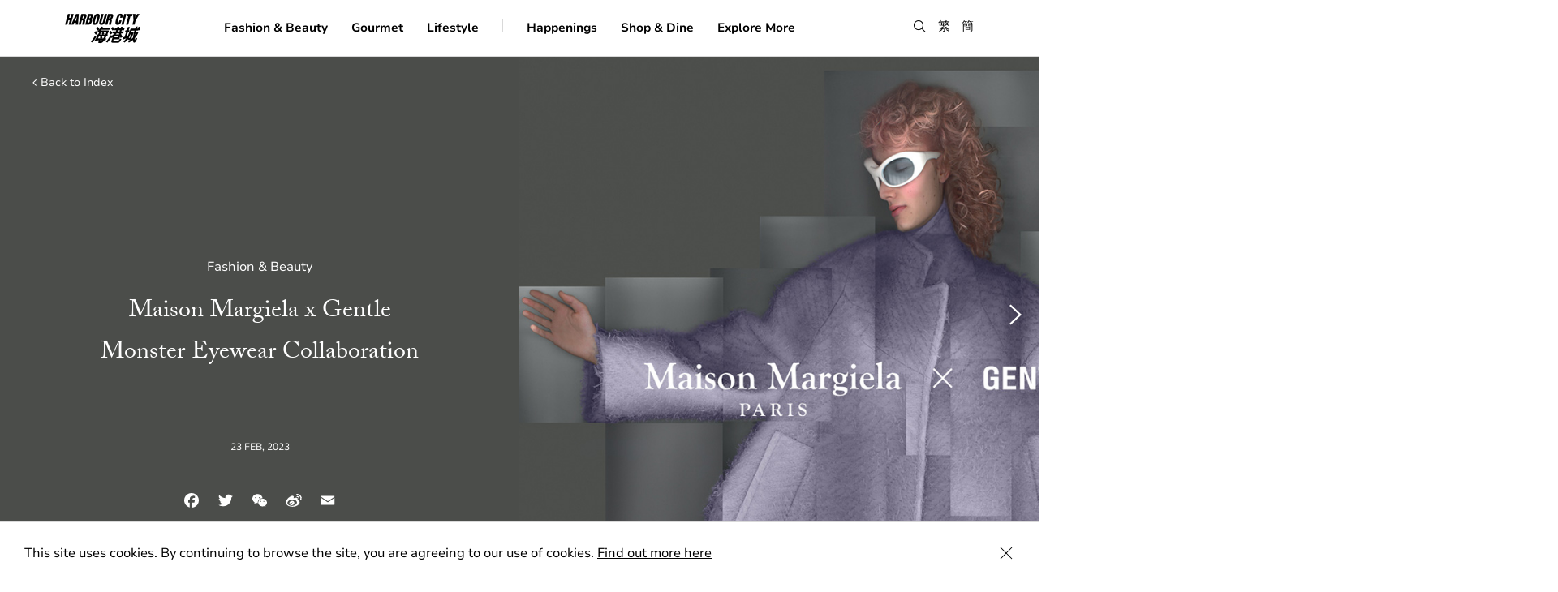

--- FILE ---
content_type: text/html; charset=UTF-8
request_url: https://www.harbourcity.com.hk/en/article/maison-margiela-x-gentle-monster-eyewear-collaboration/
body_size: 16899
content:

<!DOCTYPE html>
<script type="text/javascript">
var page = "articleDetail";

switch (page) {
  case 'articleDetail':
        break;
  case 'shopdine':
    document.querySelector('.page-item-191').classList.add('current_page_item');
    break;
  case 'happening':
    document.querySelector('.page-item-64').classList.add('current_page_item');
    break;
  case 'explorehc':
    document.querySelector('.page-item-193').classList.add('current_page_item');
    break;
  case 'happenings':
    document.querySelector('.page-item-64') ? document.querySelector('.page-item-64').classList.add('current_page_item') : null;
    break;
  default:
  break;
    break;
}
</script>
<html lang="en" page="articleDetail">
  <head>
    <meta charset="utf-8">
    <meta http-equiv="x-ua-compatible" content="ie=edge">
    <meta name="viewport" content="width=device-width, initial-scale=1.0, minimum-scale=1.0, shrink-to-fit=no">
    <meta name="keywords" content="Maison Margiela x Gentle Monster Eyewear Collaboration">
    <meta name="description" content="">
    <meta property="og:title" content="Maison Margiela x Gentle Monster Eyewear Collaboration" />
    <meta property="og:type" content="website" />
    <meta property="og:url" content="https://www.harbourcity.com.hk/en/article/maison-margiela-x-gentle-monster-eyewear-collaboration/" />
    <meta property="og:image" content="https://www.harbourcity.com.hk/media/KEY3LESS.jpg" />
    <meta property="og:description" content="" />
    <meta property="og:site_name" content="Harbour City" />
    <meta property="fb:admins" content="" />
    <link rel="icon" type="image/png" href="https://www.harbourcity.com.hk/wp-content/themes/pptemplate/assets/images/Favicon_HC.png">
    <meta name="robots" content="index, follow" />

    <link rel="stylesheet" href="https://www.harbourcity.com.hk/wp-content/themes/pptemplate/css/screen.css?v=20240917" media="screen">

    <!-- HTML5 shim and Respond.js for IE8 support of HTML5 elements and media queries -->
    <!--[if lt IE 9]>
      <script src="https://oss.m
      axcdn.com/html5shiv/3.7.2/html5shiv.min.js"></script>
      <script src="https://oss.maxcdn.com/respond/1.4.2/respond.min.js"></script>
    <![endif]-->

    <script type="text/javascript" src="https://www.harbourcity.com.hk/wp-content/themes/pptemplate/js/commons.bundle.js"></script>
    <script type="text/javascript" src="https://www.harbourcity.com.hk/wp-content/themes/pptemplate/js/main.bundle.js"></script>

    <title>Maison Margiela x Gentle Monster Eyewear Collaboration &#8211; Harbour City</title>
<meta name='robots' content='max-image-preview:large' />
<link rel='dns-prefetch' href='//s.w.org' />
		<script type="text/javascript">
			window._wpemojiSettings = {"baseUrl":"https:\/\/s.w.org\/images\/core\/emoji\/13.1.0\/72x72\/","ext":".png","svgUrl":"https:\/\/s.w.org\/images\/core\/emoji\/13.1.0\/svg\/","svgExt":".svg","source":{"concatemoji":"https:\/\/www.harbourcity.com.hk\/wp-includes\/js\/wp-emoji-release.min.js?ver=5.8.12"}};
			!function(e,a,t){var n,r,o,i=a.createElement("canvas"),p=i.getContext&&i.getContext("2d");function s(e,t){var a=String.fromCharCode;p.clearRect(0,0,i.width,i.height),p.fillText(a.apply(this,e),0,0);e=i.toDataURL();return p.clearRect(0,0,i.width,i.height),p.fillText(a.apply(this,t),0,0),e===i.toDataURL()}function c(e){var t=a.createElement("script");t.src=e,t.defer=t.type="text/javascript",a.getElementsByTagName("head")[0].appendChild(t)}for(o=Array("flag","emoji"),t.supports={everything:!0,everythingExceptFlag:!0},r=0;r<o.length;r++)t.supports[o[r]]=function(e){if(!p||!p.fillText)return!1;switch(p.textBaseline="top",p.font="600 32px Arial",e){case"flag":return s([127987,65039,8205,9895,65039],[127987,65039,8203,9895,65039])?!1:!s([55356,56826,55356,56819],[55356,56826,8203,55356,56819])&&!s([55356,57332,56128,56423,56128,56418,56128,56421,56128,56430,56128,56423,56128,56447],[55356,57332,8203,56128,56423,8203,56128,56418,8203,56128,56421,8203,56128,56430,8203,56128,56423,8203,56128,56447]);case"emoji":return!s([10084,65039,8205,55357,56613],[10084,65039,8203,55357,56613])}return!1}(o[r]),t.supports.everything=t.supports.everything&&t.supports[o[r]],"flag"!==o[r]&&(t.supports.everythingExceptFlag=t.supports.everythingExceptFlag&&t.supports[o[r]]);t.supports.everythingExceptFlag=t.supports.everythingExceptFlag&&!t.supports.flag,t.DOMReady=!1,t.readyCallback=function(){t.DOMReady=!0},t.supports.everything||(n=function(){t.readyCallback()},a.addEventListener?(a.addEventListener("DOMContentLoaded",n,!1),e.addEventListener("load",n,!1)):(e.attachEvent("onload",n),a.attachEvent("onreadystatechange",function(){"complete"===a.readyState&&t.readyCallback()})),(n=t.source||{}).concatemoji?c(n.concatemoji):n.wpemoji&&n.twemoji&&(c(n.twemoji),c(n.wpemoji)))}(window,document,window._wpemojiSettings);
		</script>
		<style type="text/css">
img.wp-smiley,
img.emoji {
	display: inline !important;
	border: none !important;
	box-shadow: none !important;
	height: 1em !important;
	width: 1em !important;
	margin: 0 .07em !important;
	vertical-align: -0.1em !important;
	background: none !important;
	padding: 0 !important;
}
</style>
	<link rel='stylesheet' id='wp-block-library-css'  href='https://www.harbourcity.com.hk/wp-includes/css/dist/block-library/style.min.css?ver=5.8.12' type='text/css' media='all' />
<link rel='stylesheet' id='addtoany-css'  href='https://www.harbourcity.com.hk/wp-content/plugins/add-to-any/addtoany.min.css?ver=1.15' type='text/css' media='all' />
<script type='text/javascript' src='https://www.harbourcity.com.hk/wp-includes/js/jquery/jquery.min.js?ver=3.6.0' id='jquery-core-js'></script>
<script type='text/javascript' src='https://www.harbourcity.com.hk/wp-includes/js/jquery/jquery-migrate.min.js?ver=3.3.2' id='jquery-migrate-js'></script>
<script type='text/javascript' src='https://www.harbourcity.com.hk/wp-content/plugins/add-to-any/addtoany.min.js?ver=1.1' id='addtoany-js'></script>
<link rel="https://api.w.org/" href="https://www.harbourcity.com.hk/en/wp-json/" /><link rel="EditURI" type="application/rsd+xml" title="RSD" href="https://www.harbourcity.com.hk/xmlrpc.php?rsd" />
<link rel="wlwmanifest" type="application/wlwmanifest+xml" href="https://www.harbourcity.com.hk/wp-includes/wlwmanifest.xml" /> 
<meta name="generator" content="WordPress 5.8.12" />
<link rel="canonical" href="https://www.harbourcity.com.hk/en/article/maison-margiela-x-gentle-monster-eyewear-collaboration/" />
<link rel='shortlink' href='https://www.harbourcity.com.hk/en/?p=33189' />
<link rel="alternate" type="application/json+oembed" href="https://www.harbourcity.com.hk/en/wp-json/oembed/1.0/embed?url=https%3A%2F%2Fwww.harbourcity.com.hk%2Fen%2Farticle%2Fmaison-margiela-x-gentle-monster-eyewear-collaboration%2F" />
<link rel="alternate" type="text/xml+oembed" href="https://www.harbourcity.com.hk/en/wp-json/oembed/1.0/embed?url=https%3A%2F%2Fwww.harbourcity.com.hk%2Fen%2Farticle%2Fmaison-margiela-x-gentle-monster-eyewear-collaboration%2F&#038;format=xml" />

<script data-cfasync="false">
window.a2a_config=window.a2a_config||{};a2a_config.callbacks=[];a2a_config.overlays=[];a2a_config.templates={};
a2a_config.icon_color="transparent,#9b9b9b";
(function(d,s,a,b){a=d.createElement(s);b=d.getElementsByTagName(s)[0];a.async=1;a.src="https://static.addtoany.com/menu/page.js";b.parentNode.insertBefore(a,b);})(document,"script");
</script>
<script type="text/javascript">
	window._se_plugin_version = '8.1.9';
</script>
<style type="text/css">
.qtranxs_flag_en {background-image: url(https://www.harbourcity.com.hk/wp-content/plugins/qtranslate-xt/flags/gb.png); background-repeat: no-repeat;}
.qtranxs_flag_tc {background-image: url(https://www.harbourcity.com.hk/wp-content/plugins/qtranslate-xt/flags/hk.png); background-repeat: no-repeat;}
.qtranxs_flag_sc {background-image: url(https://www.harbourcity.com.hk/wp-content/plugins/qtranslate-xt/flags/cn.png); background-repeat: no-repeat;}
</style>
<link hreflang="en" href="https://www.harbourcity.com.hk/en/article/maison-margiela-x-gentle-monster-eyewear-collaboration/" rel="alternate" />
<link hreflang="tc" href="https://www.harbourcity.com.hk/tc/article/maison-margiela-x-gentle-monster-eyewear-collaboration/" rel="alternate" />
<link hreflang="sc" href="https://www.harbourcity.com.hk/sc/article/maison-margiela-x-gentle-monster-eyewear-collaboration/" rel="alternate" />
<link hreflang="x-default" href="https://www.harbourcity.com.hk/en/article/maison-margiela-x-gentle-monster-eyewear-collaboration/" rel="alternate" />
<meta name="generator" content="qTranslate-XT 3.11.0" />

    <!-- XGate -->
    <!-- <script src="https://code.jquery.com/jquery-2.2.1.min.js" integrity="sha256-gvQgAFzTH6trSrAWoH1iPo9Xc96QxSZ3feW6kem+O00=" crossorigin="anonymous"></script> -->

    <script src="https://use.typekit.net/iji0slq.js"></script>
    <script>try{Typekit.load({ async: true });}catch(e){}</script>

    
        <!-- Google Tag Manager -->
    <script>(function(w,d,s,l,i){w[l]=w[l]||[];w[l].push({'gtm.start':
    new Date().getTime(),event:'gtm.js'});var f=d.getElementsByTagName(s)[0],
    j=d.createElement(s),dl=l!='dataLayer'?'&l='+l:'';j.async=true;j.src=
    'https://www.googletagmanager.com/gtm.js?id='+i+dl;f.parentNode.insertBefore(j,f);
    })(window,document,'script','dataLayer','GTM-THNBKVW');</script>
    <!-- End Google Tag Manager -->

    <!-- UET tag -->
    <script>(function(w,d,t,r,u){var f,n,i;w[u]=w[u]||[],f=function(){var o={ti:"211021285", enableAutoSpaTracking: true};o.q=w[u],w[u]=new UET(o),w[u].push("pageLoad")},n=d.createElement(t),n.src=r,n.async=1,n.onload=n.onreadystatechange=function(){var s=this.readyState;s&&s!=="loaded"&&s!=="complete"||(f(),n.onload=n.onreadystatechange=null)},i=d.getElementsByTagName(t)[0],i.parentNode.insertBefore(n,i)})(window,document,"script","//bat.bing.com/bat.js","uetq");</script>
    <!-- End UET tag -->
    
     </head>
  <body>
    <!-- Google Tag Manager (noscript) -->
    <noscript><iframe src="https://www.googletagmanager.com/ns.html?id=GTM-THNBKVW"
    height="0" width="0" style="display:none;visibility:hidden"></iframe></noscript>
    <!-- End Google Tag Manager (noscript) -->

  <!-- Facebook Pixel Code -->

  <script>

  !function(f,b,e,v,n,t,s)

  {if(f.fbq)return;n=f.fbq=function(){n.callMethod?

  n.callMethod.apply(n,arguments):n.queue.push(arguments)};

  if(!f._fbq)f._fbq=n;n.push=n;n.loaded=!0;n.version='2.0';

  n.queue=[];t=b.createElement(e);t.async=!0;

  t.src=v;s=b.getElementsByTagName(e)[0];

  s.parentNode.insertBefore(t,s)}(window,document,'script',

  'https://connect.facebook.net/en_US/fbevents.js');

  fbq('init', '670225119996407');

  fbq('track', 'PageView');

  </script>

  <noscript>

  <img height="1" width="1"

  src="https://www.facebook.com/tr?id=670225119996407&ev=PageView&noscript=1"/
  alt="fb pixel">

  </noscript>

  <!-- End Facebook Pixel Code -->

  <a
    class="accessibility-skip text-decoration--none"
    href="#main-content">
    Skip to main content
  </a>
  
  <div class="notice is--cookie">
    <p>This site uses cookies. By continuing to browse the site, you are agreeing to our use of cookies. <a href="/en/privacy-policy">Find out more here</a></p>
    <button class="icon-close is--notice-close" aria-label="Close Cookie Bar"></button>
  </div><script type="text/javascript">
var page = "articleDetail";

switch (page) {
  case 'articleDetail':
        break;
  case 'shopdine':
    document.querySelector('.page-item-191').classList.add('current_page_item');
    break;
  case 'happening':
    document.querySelector('.page-item-64').classList.add('current_page_item');
    break;
  case 'explorehc':
    document.querySelector('.page-item-193').classList.add('current_page_item');
    break;
  case 'happenings':
    document.querySelector('.page-item-64') ? document.querySelector('.page-item-64').classList.add('current_page_item') : null;
    break;
  default:
  break;
    break;
}
</script>

<div class="menu__container">
  <div class="menu__wrapper center-block-center">
    <div class="border--bottom hidden-md mobile-divider display--none"></div>
    <div class="menu-toggle__container hidden-md"><div class="menu-toggle"></div></div>
    <div class="center-block-vertical col-xs-2 col-sm-2 no-pad--left logo">
      <a class="blog-nav-item active" href="https://www.harbourcity.com.hk/en"><img src="https://www.harbourcity.com.hk/wp-content/themes/pptemplate/assets/images/logo@2x.png" width="93" width="38" alt="harbour city logo" /></a>
    </div>

    <nav class="col-xs-6 col-sm-8 center-block-center visible-md">
      <ul>
        <li class="page_item page-item-142"><a href="https://www.harbourcity.com.hk/en/fashion-beauty/">Fashion &#038; Beauty</a></li>
<li class="page_item page-item-144"><a href="https://www.harbourcity.com.hk/en/gourmet/">Gourmet</a></li>
<li class="page_item page-item-146"><a href="https://www.harbourcity.com.hk/en/family-lifestyle/">Lifestyle</a></li>

        <li class="menu__divider border--right visible-md"></li>

        <li class="page_item page-item-64 cursor--pointer"><a href="https://www.harbourcity.com.hk/en/happenings/">Happenings</a></li>

        <li class="page_item page-item-191 cursor--pointer is--submenu"><a href="" aria-haspopup="true" aria-expanded="false">Shop &#038; Dine</a></li>

        <li class="page_item page-item-193 cursor--pointer is--submenu"><a href="" aria-haspopup="true" aria-expanded="false">Explore More</a></li>
      </ul>
    </nav>

    <div class="lang center-block-vertical">
      <ul>
        <li><button class="icon-search search-menu" role="button" aria-label="search"></button></li>

        <!-- translation -->
                <li><a href="https://www.harbourcity.com.hk/tc/article/maison-margiela-x-gentle-monster-eyewear-collaboration/" class="">繁</a></li>
          <li><a href="https://www.harbourcity.com.hk/sc/article/maison-margiela-x-gentle-monster-eyewear-collaboration/" class="">簡</a></li>
          
      </ul>
    </div>
  </div>
  <div class="search-box__container">
    <!-- <div class="js-search-close__trigger"></div>
    <div class="icon-close"></div> -->
    <form action="https://www.harbourcity.com.hk/en/" method="get">
      <span aria-hidden="true" class="ion-ios-close-empty visible-xs"></span>
      <label for="searchBar" class="is--hidden">Search</label><input class="font-avenir is--search menu__search" id="searchBar" type="search" name="s" value="" placeholder="Search" autocomplete="off" />
    </form>
    <div class="ui-menu-search-results ui-search-results">
      <div class="menu-results-list"></div>
      <div class="ui-js-search-searching text-transform--uppercase text-align--center display--none">
        searching...
      </div>
      <div class="ui-js-search-show-all text-transform--uppercase text-align--left display--none">
        see all result
      </div>
      <div class="col-xs-12 text-align--center ui-js-empty-state display--none">No entries</div>
    </div>
  </div>

  <nav class="hidden-md background-color--white">
    <div class="border--bottom float--left">
      <!-- <a class="blog-nav-item active" href="https://www.harbourcity.com.hk/en">Home</a> -->
            <li class="page_item page-item-142"><a href="https://www.harbourcity.com.hk/en/fashion-beauty/">Fashion &#038; Beauty</a></li>
<li class="page_item page-item-144"><a href="https://www.harbourcity.com.hk/en/gourmet/">Gourmet</a></li>
<li class="page_item page-item-146"><a href="https://www.harbourcity.com.hk/en/family-lifestyle/">Lifestyle</a></li>
<li class="page_item page-item-64"><a href="https://www.harbourcity.com.hk/en/happenings/">Happenings</a></li>
    </div>
    <div class="menu-other">
      <div class="col-xs-6 no-pad--left">
        <div class="menu-other__item">
          <div class="font-avenir">Shop &#038; Dine</div>
          <ul class="children item-191">
            <li class="page_item page-item-33203"><a href="https://www.harbourcity.com.hk/en/shop-dine/newly-opened/">Newly Opened</a></li>
<li class="page_item page-item-67"><a href="https://www.harbourcity.com.hk/en/shop-dine/shop/">Shops</a></li>
<li class="page_item page-item-149"><a href="https://www.harbourcity.com.hk/en/shop-dine/restaurant/">Restaurants</a></li>
          </ul><br/>
          <div class="font-avenir">About Us</div>
          <ul class="children">
            <li class="page_item page-item-80"><a href="https://www.harbourcity.com.hk/en/explore-hc/about/our-story/">Our Story</a></li>
<li class="page_item page-item-76"><a href="https://www.harbourcity.com.hk/en/explore-hc/about/access/">Access</a></li>
<li class="page_item page-item-82"><a href="https://www.harbourcity.com.hk/en/explore-hc/about/contact-us/">Contact Us</a></li>
          </ul><br/>
          <div class="font-avenir">Services &#038; Facilities</div>
          <ul class="children item-204">
            <li class="page_item page-item-86"><a href="https://www.harbourcity.com.hk/en/explore-hc/services-facilities/concierge/">Concierge</a></li>
<li class="page_item page-item-88"><a href="https://www.harbourcity.com.hk/en/explore-hc/services-facilities/parking/">Parking</a></li>
<li class="page_item page-item-317"><a href="https://www.harbourcity.com.hk/en/explore-hc/services-facilities/ocean-terminal-deck/">Ocean Terminal Deck</a></li>
          </ul><br/>
        </div>
      </div>
      <div class="col-xs-6 no-pad--right">
        <div class="menu-other__item">
          <div class="font-avenir">Tourist Information</div>
          <ul class="children item-206">
            <li class="page_item page-item-33909"><a href="https://www.harbourcity.com.hk/en/explore-hc/tourist-information/tourist-privileges/">Tourist Privileges</a></li>
<li class="page_item page-item-92"><a href="https://www.harbourcity.com.hk/en/explore-hc/tourist-information/tourist-guide/">Nearby Attractions</a></li>
<li class="page_item page-item-95"><a href="https://www.harbourcity.com.hk/en/explore-hc/tourist-information/places-to-stay/">Places to stay</a></li>
          </ul><br/>
          <div class="font-avenir">Member Privileges</div>
          <ul class="children item-208">
            <li class="page_item page-item-318"><a href="https://www.harbourcity.com.hk/en/explore-hc/member-privileges/vic-club/">VIC Club</a></li>
<li class="page_item page-item-45795"><a href="https://www.harbourcity.com.hk/en/explore-hc/member-privileges/only-harbour-city/">ONLY @Harbour City</a></li>
          </ul>
          <li class="page_item">
            <a href="https://pass.harbourcity.com.hk/" target="_blank">Harbour Cityzen</a>
          </li>
          <br />
        </div>
        <div class="menu-other__item">
          <a class="font-avenir text-decoration--none" href="/en/happening/harbour-city-gift-card-is-now-available-for-sale/" target="_self"><strong>Gift Card</strong></a>
          <br />
          <br />
        </div>
        <div class="menu-other__item">
          <a class="font-avenir text-decoration--none" href="https://www.harbourcityonline.com/?locale=en" target="_blank"><strong>Shop Online</strong></a>
        </div>
      </div>
    </div>
  </nav>

  <div class="submenu__bg item-191">
    <ul class="children item-191">
      <li class="page_item page-item-33203"><a href="https://www.harbourcity.com.hk/en/shop-dine/newly-opened/">Newly Opened</a></li>
<li class="page_item page-item-67"><a href="https://www.harbourcity.com.hk/en/shop-dine/shop/">Shops</a></li>
<li class="page_item page-item-149"><a href="https://www.harbourcity.com.hk/en/shop-dine/restaurant/">Restaurants</a></li>
      <li class="page_item">
        <a href="https://www.harbourcityonline.com/?locale=en" target="_blank">Shop Online</a>
      </li>
    </ul>
  </div>

  <div class="submenu__bg item-193">
    <ul class="children item-193">
      <li class="page_item page-item-202 page_item_has_children">
        <strong class="text-color--gray--dark">About Us</strong>
        <ul class="children">
          <li class="page_item page-item-80"><a href="https://www.harbourcity.com.hk/en/explore-hc/about/our-story/">Our Story</a></li>
<li class="page_item page-item-76"><a href="https://www.harbourcity.com.hk/en/explore-hc/about/access/">Access</a></li>
<li class="page_item page-item-82"><a href="https://www.harbourcity.com.hk/en/explore-hc/about/contact-us/">Contact Us</a></li>
        </ul>
      </li>
      <li class="page_item page-item-206 page_item_has_children">
        <strong class="text-color--gray--dark">Tourist Information</strong>
        <ul class="children">
          <li class="page_item page-item-33909"><a href="https://www.harbourcity.com.hk/en/explore-hc/tourist-information/tourist-privileges/">Tourist Privileges</a></li>
<li class="page_item page-item-92"><a href="https://www.harbourcity.com.hk/en/explore-hc/tourist-information/tourist-guide/">Nearby Attractions</a></li>
<li class="page_item page-item-95"><a href="https://www.harbourcity.com.hk/en/explore-hc/tourist-information/places-to-stay/">Places to stay</a></li>
        </ul>
      </li>
      <li class="page_item page-item-204 page_item_has_children">
        <strong class="text-color--gray--dark">Services &#038; Facilities</strong>
        <ul class="children">
          <li class="page_item page-item-86"><a href="https://www.harbourcity.com.hk/en/explore-hc/services-facilities/concierge/">Concierge</a></li>
<li class="page_item page-item-88"><a href="https://www.harbourcity.com.hk/en/explore-hc/services-facilities/parking/">Parking</a></li>
<li class="page_item page-item-317"><a href="https://www.harbourcity.com.hk/en/explore-hc/services-facilities/ocean-terminal-deck/">Ocean Terminal Deck</a></li>
        </ul>
      </li>
      <li class="page_item page-item-208 page_item_has_children">
        <strong class="text-color--gray--dark">Member Privileges</strong>
        <ul class="children">
          <li class="page_item page-item-318"><a href="https://www.harbourcity.com.hk/en/explore-hc/member-privileges/vic-club/">VIC Club</a></li>
<li class="page_item page-item-45795"><a href="https://www.harbourcity.com.hk/en/explore-hc/member-privileges/only-harbour-city/">ONLY @Harbour City</a></li>
          <li class="page_item">
            <a href="https://pass.harbourcity.com.hk/" target="_blank">Harbour Cityzen</a>
          </li>
        </ul>
      </li>
      <li class="page_item">
        <a href="/en/happening/harbour-city-gift-card-is-now-available-for-sale/" target="_self"><strong>Gift Card</strong></a>
      </li>
      <li class="page_item">
        <a href="https://www.harbourcityonline.com/?locale=en" target="_blank"><strong>Shop Online</strong></a>
      </li>
    </ul>
  </div>
</div>

<div class="background-color--white menu-bg-overlay hidden-md"></div>
<div class="menu-bg-listener visible-md"></div>
<div id="main-content"></div>
<div class="banner__container is--half position--relative float--left" style="background-color:#4b4d4a;">
            <div class="page__container is--absolute">
              <div class="header__back no-border--bottom">
                <a href="https://www.harbourcity.com.hk/en/fashion-beauty/" class="back-to-index text-color--white" aria-label="back to index"><span aria-hidden="true" class="fa fa-angle-left"></span>Back to Index</a>
              </div>
            </div>
            <div class="col-xs-12 col-sm-6 no-pad--right slider-half__title fade-opacity show">
              <div class="card-feature__content center-block-center text-align--center text-color--white">
                <div class="card__category font-size--regular is--article">
                Fashion &amp; Beauty
                </div>
                <h1 class="font-size--medium font-serif">Maison Margiela x Gentle Monster Eyewear Collaboration</h1>
              </div>
              <div class="author text-color--white center-block-horizontal text-align--center"><div class="timestamp text-transform--uppercase text-color--white">23 Feb, 2023</div><div class="content__block social is--title-social">
                  <div class="social__header font-avenir text-color--gray--dark"><span class="visibility--hidden">SHARE</span></div><div class="a2a_kit a2a_kit_size_24 addtoany_list" data-a2a-url="https://www.harbourcity.com.hk/en/article/maison-margiela-x-gentle-monster-eyewear-collaboration/" data-a2a-title="Maison Margiela x Gentle Monster Eyewear Collaboration"><a class="a2a_button_facebook" href="https://www.addtoany.com/add_to/facebook?linkurl=https%3A%2F%2Fwww.harbourcity.com.hk%2Fen%2Farticle%2Fmaison-margiela-x-gentle-monster-eyewear-collaboration%2F&amp;linkname=Maison%20Margiela%20x%20Gentle%20Monster%20Eyewear%20Collaboration" title="Facebook" rel="nofollow noopener" target="_blank"></a><a class="a2a_button_twitter" href="https://www.addtoany.com/add_to/twitter?linkurl=https%3A%2F%2Fwww.harbourcity.com.hk%2Fen%2Farticle%2Fmaison-margiela-x-gentle-monster-eyewear-collaboration%2F&amp;linkname=Maison%20Margiela%20x%20Gentle%20Monster%20Eyewear%20Collaboration" title="Twitter" rel="nofollow noopener" target="_blank"></a><a class="a2a_button_wechat" href="https://www.addtoany.com/add_to/wechat?linkurl=https%3A%2F%2Fwww.harbourcity.com.hk%2Fen%2Farticle%2Fmaison-margiela-x-gentle-monster-eyewear-collaboration%2F&amp;linkname=Maison%20Margiela%20x%20Gentle%20Monster%20Eyewear%20Collaboration" title="WeChat" rel="nofollow noopener" target="_blank"></a><a class="a2a_button_sina_weibo" href="https://www.addtoany.com/add_to/sina_weibo?linkurl=https%3A%2F%2Fwww.harbourcity.com.hk%2Fen%2Farticle%2Fmaison-margiela-x-gentle-monster-eyewear-collaboration%2F&amp;linkname=Maison%20Margiela%20x%20Gentle%20Monster%20Eyewear%20Collaboration" title="Sina Weibo" rel="nofollow noopener" target="_blank"></a><a class="a2a_button_email" href="https://www.addtoany.com/add_to/email?linkurl=https%3A%2F%2Fwww.harbourcity.com.hk%2Fen%2Farticle%2Fmaison-margiela-x-gentle-monster-eyewear-collaboration%2F&amp;linkname=Maison%20Margiela%20x%20Gentle%20Monster%20Eyewear%20Collaboration" title="Email" rel="nofollow noopener" target="_blank"></a></div></div></div>
            </div><div class="slider-half__container">
    <button class="button button--clear ion-ios-arrow-left is--prev center-block-vertical fade-opacity hide disabled" role="button" aria-label="slider previous button" disabled></button>
  <button class="button button--clear ion-ios-arrow-right is--next center-block-vertical" role="button" aria-label="slider next button" ></button>
  <div class="slider__items-container">
          <img src="https://www.harbourcity.com.hk/media/KEY3LESS.jpg" alt="" onerror="this.onerror = null; this.src = 'https://www.harbourcity.com.hk/wp-content/themes/pptemplate/assets/images/noimage.png'" />
      </div>
</div>
</div><div class="page__container">
        <div class="content__container col-xs-12 col-md-12"><div class="content__block col-xs-12 col-md-12 no-pad--right no-pad--left is--article"><div class="content-type--text"><p> Maison Margiela and Gentle Monster announce a comprehensive eyewear collaboration. Conceived by Creative Director John Galliano and Gentle Monster, the genderless line &#8211; which includes sunglasses and spectacles &#8211; is founded in concepts developed in the Artisanal atelier and encompasses eleven designs across numerous colourways. The French haute couture house and the global fashion eyewear brand detect in their practices a shared belief in experimental craftsmanship. It is expressed in a creative dialogue incited by the principles of savoir-faire and infused with the anthropological and iconographic investigations at the core of Maison Margiela.  </p></div></div><div class="content__block col-xs-12 col-md-12 no-pad--right no-pad--left"><div class="content-type--image no-pad--right no-pad--left"><figure class="col-xs-12 col-sm-6 text-align--center"><img src="https://www.harbourcity.com.hk/media/Look_10_s08-230119_MM_Co-Ed_08-01713_V1.jpg" onerror="this.onerror = null; this.src = https://www.harbourcity.com.hk/wp-content/themes/pptemplate/assets/images/noimage.png" /></figure><figure class="col-xs-12 col-sm-6 text-align--center"><img src="https://www.harbourcity.com.hk/media/Look_35_s44-230121_MM_Co-Ed_44-11572_V1.jpg" onerror="this.onerror = null; this.src = https://www.harbourcity.com.hk/wp-content/themes/pptemplate/assets/images/noimage.png" /></figure></div></div><div class="content__block col-xs-12 col-md-12 no-pad--right no-pad--left is--article"><div class="content-type--text"><p> In its creative approach, Gentle Monster explores dualities inherent to individual expression: playfulness vs. elegance, delicacy vs. destruction, past vs. future. The juxtapositions reflect the illustrative and figurative themes intrinsic to the methodology of Maison Margiela and Gentle Monster, which continuously considers notions of how we dress and why: the memories, familiarities and instinctive choices and gestures that inform the way we present ourselves. An infinite tool for self-expression, the evocative designs of eyewear &#8211; and the body languages they enable &#8211; are steeped in societal, cultural and pop cultural associations that connect us all.</p>
<p>Silhouettes inspired by the archetypal shapes of eyewear are subverted through the grammar of Maison Margiela. Structured in acetate, the designs are interpreted in glossy colours and effects spanning black, white, grey, cream, transparent, and tortoiseshell. Formulated from the house&#8217;s enduring notion of unconscious glamour, the designs are entrenched in imagery and gestures that resonate as glamorous in our collective historical awareness. Applied in the design and employment of every style, appropriating the inappropriate denotes the code-switch between two classic wardrobe staples foreign to each other by nature, or the improvised use of an item different to what it was originally meant for.  </p></div></div><div class="content__block col-xs-12 col-md-12 no-pad--right no-pad--left"><div class="content-type--image no-pad--right no-pad--left"><figure class="col-xs-12 col-sm-4"><img src="https://www.harbourcity.com.hk/media/MMGM_PRODUCT_MM003_01.jpg" onerror="this.onerror = null; this.src = https://www.harbourcity.com.hk/wp-content/themes/pptemplate/assets/images/noimage.png" /></figure><figure class="col-xs-12 col-sm-4"><img src="https://www.harbourcity.com.hk/media/MMGM_PRODUCT_MM003_OL3.jpg" onerror="this.onerror = null; this.src = https://www.harbourcity.com.hk/wp-content/themes/pptemplate/assets/images/noimage.png" /></figure><figure class="col-xs-12 col-sm-4"><img src="https://www.harbourcity.com.hk/media/MMGM_PRODUCTMM00-01_.jpg" onerror="this.onerror = null; this.src = https://www.harbourcity.com.hk/wp-content/themes/pptemplate/assets/images/noimage.png" /></figure></div></div><div class="content__block col-xs-12 col-md-12 no-pad--right no-pad--left is--article"><div class="content-type--text"><p> Skewing classic shapes, the MM004 and MM0005 reduce the oval sunglasses characteristic of mid­ century postcard beach culture to the memory of their own form, streamlining the frames into strong evocative silhouettes. Similarly, the MM008 shades and spectacles purify the cat-eye frame synonymous with old-world glamour. The rebellious wayfarer engrained in counterculture is evoked</p>
<p>in the MM006 and MM007, scaled up or down, the left hinges embellished with the Maison Margiela logo. The MM009 and MM010 study the intellectual transition created when the wayfarer is transformed into spectacles, while the more angular MM011 glasses evoke an academic trope.  </p></div></div></div><div class="content__block social">
        <div class="social__header font-avenir text-color--gray--dark">SHARE</div><div class="a2a_kit a2a_kit_size_24 addtoany_list" data-a2a-url="https://www.harbourcity.com.hk/en/article/maison-margiela-x-gentle-monster-eyewear-collaboration/" data-a2a-title="Maison Margiela x Gentle Monster Eyewear Collaboration"><a class="a2a_button_facebook" href="https://www.addtoany.com/add_to/facebook?linkurl=https%3A%2F%2Fwww.harbourcity.com.hk%2Fen%2Farticle%2Fmaison-margiela-x-gentle-monster-eyewear-collaboration%2F&amp;linkname=Maison%20Margiela%20x%20Gentle%20Monster%20Eyewear%20Collaboration" title="Facebook" rel="nofollow noopener" target="_blank"></a><a class="a2a_button_twitter" href="https://www.addtoany.com/add_to/twitter?linkurl=https%3A%2F%2Fwww.harbourcity.com.hk%2Fen%2Farticle%2Fmaison-margiela-x-gentle-monster-eyewear-collaboration%2F&amp;linkname=Maison%20Margiela%20x%20Gentle%20Monster%20Eyewear%20Collaboration" title="Twitter" rel="nofollow noopener" target="_blank"></a><a class="a2a_button_wechat" href="https://www.addtoany.com/add_to/wechat?linkurl=https%3A%2F%2Fwww.harbourcity.com.hk%2Fen%2Farticle%2Fmaison-margiela-x-gentle-monster-eyewear-collaboration%2F&amp;linkname=Maison%20Margiela%20x%20Gentle%20Monster%20Eyewear%20Collaboration" title="WeChat" rel="nofollow noopener" target="_blank"></a><a class="a2a_button_sina_weibo" href="https://www.addtoany.com/add_to/sina_weibo?linkurl=https%3A%2F%2Fwww.harbourcity.com.hk%2Fen%2Farticle%2Fmaison-margiela-x-gentle-monster-eyewear-collaboration%2F&amp;linkname=Maison%20Margiela%20x%20Gentle%20Monster%20Eyewear%20Collaboration" title="Sina Weibo" rel="nofollow noopener" target="_blank"></a><a class="a2a_button_email" href="https://www.addtoany.com/add_to/email?linkurl=https%3A%2F%2Fwww.harbourcity.com.hk%2Fen%2Farticle%2Fmaison-margiela-x-gentle-monster-eyewear-collaboration%2F&amp;linkname=Maison%20Margiela%20x%20Gentle%20Monster%20Eyewear%20Collaboration" title="Email" rel="nofollow noopener" target="_blank"></a></div></div><div class="content__block-static">
          <div class="listing__header">
            <div class="font-serif font-size--medium font--serif no-pad--left text-align--center">Shop Here</div>
          </div>    <!-- some syntax error updated here, related shop -> info_related_shop   -->
          <a class="listing__row is--content float--left hidden-xs has--border" href="https://www.harbourcity.com.hk/en/shop/maison-margiela/">
        <div class="col-xs-8 col-sm-2 col-md-4 no-pad--left name"><div class="name">Maison Margiela</div></div>
        <div class="col-xs-12 col-sm-2 col-md-2 hidden-xs"><span class="location-zone">GW</span> G G208-9</div>
        <div class="col-xs-12 col-sm-6 col-md-4 hidden-xs">
                  </div>
        <div class="col-xs-4 col-sm-2 col-md-2 text-align--right no-pad--right">
                    <div>28400318 <span aria-hidden="true" class="fa fa-phone" title="phone"></span></div>
                  </div>
      </a>

      <div class="listing__row is--content float--left visible-xs">
        <a href="https://www.harbourcity.com.hk/en/shop/maison-margiela/"><div class="col-xs-6 no-pad--left name">Maison Margiela        </div></a>

        <div class="col-xs-6 text-align--right no-pad--right">
                                  <div><a href="tel:+852-28400318">28400318</a> <span aria-hidden="true" class="fa fa-phone" title="phone"></span></div>
                              </div>
      </div>

      </div></div><div class="banner is--newsletter float--left position--relative content__block">
  <div class="newsletter__content-container center-block-vertical float--left">
    <div class="col-xs-12 banner__text float--right col-sm-6">
      <div class="newsletter__header  font-serif float--left text-color--black">
        Subscribe to Harbour City e-News      </div>
      <div class="col-xs-12 no-pad--left no-pad--right newsletter__form-wrapper col-md-12 col-lg-8">
                    <form id="formPreviewEmail" class="survey_form" action="#" method="post">
              <!-- Mandatory parameter: field value -->
              <label for="FieldBanner1" class="is--hidden">Email address</label>
              <input placeholder="Email address" value="" name="emailBanner" id="FieldBanner1" type="email" />
              <div class="error text-color--white background-color--red"></div>

              <input id="submitFormBtnEmailen" name="submit" value="Sign up" class="field-submit" type="button">
            </form>
        
        <div class="newsletter__social col-xs-12 no-pad--left">
          <ul class="social-icons text-color--black">
            <li><a href="https://facebook.com/hkharbourcity" target="_blank" aria-label="facebook"><span aria-hidden="true" class="fa fa-facebook-square"></span></a></li>
            <li><a href="https://twitter.com/hkharbourcity" target="_blank" aria-label="twitter"><span aria-hidden="true" class="fa fa-twitter-square"></span></a></li>
            <li><a href="https://instagram.com/harbourcity" target="_blank" aria-label="instagram"><span aria-hidden="true" class="fa fa-instagram"></span></a></li>
            <li><a href="http://weibo.com/harbourcity" target="_blank" aria-label="weibo"><span aria-hidden="true" class="fa fa-weibo"></span></a></li>
            <li><a href="" aria-label="wechat"><span aria-hidden="true" class="fa fa-wechat"></span></a></li>
            <li><a href="https://en.tripadvisor.com.hk/Attraction_Review-g294217-d2296809-Reviews-Harbour_City-Hong_Kong.html" target="_blank" aria-label="trip advisor"><span aria-hidden="true" class="fa fa-tripadvisor"></span></a></li>
          </ul>
        </div>
      </div>
    </div>

    <div class="newsletter__image text-align--center center-block-vertical col-sm-6 col-xs-12 float--left">
      <picture>
        <source srcset="https://www.harbourcity.com.hk/wp-content/themes/pptemplate/assets/images/news.webp 1x, https://www.harbourcity.com.hk/wp-content/themes/pptemplate/assets/images/news@2x.webp 2x" type="image/webp">
        <source srcset="https://www.harbourcity.com.hk/wp-content/themes/pptemplate/assets/images/news.png 1x, https://www.harbourcity.com.hk/wp-content/themes/pptemplate/assets/images/news@2x.png 2x">
        <img srcset="https://www.harbourcity.com.hk/wp-content/themes/pptemplate/assets/images/banner_newsletter.png" alt="Harbour City Newsletter">
      </picture>
    </div>
  </div>
</div>

<div class="newsletter__popup-container display--none">
  <div class="bg-overlay--fill"></div>
  <button class="newsletter__popup-close icon-close no-pad" aria-label="Close newsletter popup" role="button"></button>
  <div class="newsletter__popup-box center-block-center">
    <div class="newsletter__header text-align--center spacing--single-bottom">Subscribe to Harbour City e-News</div>
        <div class="success"></div>

    <form id="formPreview" class="survey_form" action="#" method="post">
      <!-- Mandatory parameter: field value -->
      <div class="email__container">
        <label for="Field3" class="is--hidden" aria-hidden="true">Email address</label>
        <input placeholder="Email address" value="" class="ipt" name="Field3" id="Field3" type="email" />
        <!-- Mandatory parameter: field id -->
        <input name="HiddenFieldID3" value="128" class="ipt" type="hidden" />
        <!-- Mandatory parameter: field type -->
        <input name="fieldtype_3" id="fieldtype_3" value="email" class="ipt" type="hidden" />
        <div class="error text-color--white background-color--red"></div>
      </div>

      <!-- Mandatory parameter: field value -->
      <label for="Field1-1" class="is--hidden" aria-hidden="true">Last Name</label>
      <input placeholder="Last Name" value="" class="ipt" name="Field1_1" id="Field1-1" type="text" />
      <!-- Mandatory parameter: field id -->
      <input name="HiddenFieldID1" value="161" class="ipt" type="hidden" />
      <!-- Mandatory parameter: field type -->
      <input name="fieldtype_1" id="fieldtype_1" value="lastname" class="ipt" type="hidden" />

      <!-- Mandatory parameter: field value -->
      <label for="Field2-1" class="is--hidden" aria-hidden="true">First Name</label>
      <input placeholder="First Name" value="" class="ipt" name="Field2_1" id="Field2-1" type="text" />
      <!-- Mandatory parameter: field id -->
      <input name="HiddenFieldID2" value="160" class="ipt" type="hidden" />
      <!-- Mandatory parameter: field type -->
      <input name="fieldtype_2" id="fieldtype_2" value="firstname" class="ipt" type="hidden" />

      <!-- Mandatory parameter: field value -->
      <label for="Field4" class="is--hidden" aria-hidden="true">Source</label>
      <input placeholder="Source" value="newsletter" class="ipt" name="Field4" id="Field4" type="hidden" />
      <!-- Mandatory parameter: field id -->
      <input name="HiddenFieldID4" value="129" class="ipt" type="hidden" />
      <!-- Mandatory parameter: field type -->
      <input name="fieldtype_4" id="fieldtype_4" value="hidden" class="ipt" type="hidden" />

      <!-- Mandatory parameter: field value -->
      <label for="Field5" class="is--hidden" aria-hidden="true">Language</label>
      <input placeholder="Language" value="Eng" class="ipt" name="Field5" id="Field5" type="hidden" />
      <!-- Mandatory parameter: field id -->
      <input name="HiddenFieldID5" value="162" class="ipt" type="hidden" />
      <!-- Mandatory parameter: field type -->
      <input name="fieldtype_5" id="fieldtype_5" value="hidden" class="ipt" type="hidden" />

      <!-- Mandatory parameter: mode -->
      <input name="mode" class="ipt" type="hidden" value="Submit">
      <input name="webform-data-bind" class="webform-data-bind ipt" id="data-bind-value" type="hidden" value="a%3A1%3A%7Bi%3A129%3Bs%3A15%3A%22optinsourceCstm%22%3B%7D">
      <div class="checkbox__container spacing--single-bottom">
        <input type="checkbox" name="pics" value="statement" id="privacyStatement"><label for="privacyStatement">I agree to the use (and transfer) of my personal data for direct marketing of Harbour City Estates Limited. <a href="https://www.harbourcity.com.hk/en/personal-information-statement/" target="_blank">Read the Statement</a></label>
      </div>
      <input id="submitFormBtn" name="submit" value="Sign up" class="field-submit" type="button" disabled>
    </form>
  </div>
</div>
<div class="page__container">
          <div class="content__container col-xs-12 col-md-8 col-md-offset-2">
            <div class="content__block-static">
              <div class="font-serif font-size--medium no-pad--left text-align--center">Related Stories</div>    <div class="feature-list-block float--left " >
  <div class="feature-list__text col-sm-8 hidden-xs">
    <div class="feature-list__category font-size--regular text-color--gray--dark">
      <a href="https://www.harbourcity.com.hk/en/genre/fashion-beauty/">Fashion &amp; Beauty</a>    </div>
    <a href="https://www.harbourcity.com.hk/en/article/onitsuka-tiger-%e9%ac%bc%e5%a1%9a%e8%99%8e%e5%a4%9a%e6%ac%be%e5%a4%8f%e6%97%a5%e5%bf%85%e5%82%99%e6%b6%bc%e9%9e%8b-%e6%b8%85%e6%96%b0%e7%99%bb%e5%a0%b4/">
      <div class="list__header font-size--medium-small font-serif">Onitsuka Tiger 鬼塚虎多款夏日必備涼鞋 清新登場</div>
    </a>
    <div class="author">
            
            <div class="timestamp text-transform--uppercase">16 May, 2023</div>
          </div>
  </div>
  <a href="https://www.harbourcity.com.hk/en/article/onitsuka-tiger-%e9%ac%bc%e5%a1%9a%e8%99%8e%e5%a4%9a%e6%ac%be%e5%a4%8f%e6%97%a5%e5%bf%85%e5%82%99%e6%b6%bc%e9%9e%8b-%e6%b8%85%e6%96%b0%e7%99%bb%e5%a0%b4/">
    <div class="feature-list__image col-xs-12 col-sm-4">
            <img src="https://www.harbourcity.com.hk/media/banner_MEXICO-66-SABOT-all_1440x810.jpg" onerror="this.onerror = null; this.src = 'https://www.harbourcity.com.hk/wp-content/themes/pptemplate/assets/images/noimage.png'" />
    </div>
  </a>
  <div class="feature-list__text col-xs-12 visible-xs no-pad--left no-pad--right">
    <div class="feature-list__category font-size--regular text-color--gray--dark">
      <a href="https://www.harbourcity.com.hk/en/genre/fashion-beauty/">Fashion &amp; Beauty</a>    </div>
    <a href="https://www.harbourcity.com.hk/en/article/onitsuka-tiger-%e9%ac%bc%e5%a1%9a%e8%99%8e%e5%a4%9a%e6%ac%be%e5%a4%8f%e6%97%a5%e5%bf%85%e5%82%99%e6%b6%bc%e9%9e%8b-%e6%b8%85%e6%96%b0%e7%99%bb%e5%a0%b4/">
      <div class="list__header font-size--medium-small font-serif">Onitsuka Tiger 鬼塚虎多款夏日必備涼鞋 清新登場</div>
    </a>
    <div class="author">
            <div class="timestamp text-transform--uppercase">16 May, 2023</div>
    </div>
  </div>
</div>
      <div class="feature-list-block float--left " >
  <div class="feature-list__text col-sm-8 hidden-xs">
    <div class="feature-list__category font-size--regular text-color--gray--dark">
      <a href="https://www.harbourcity.com.hk/en/genre/fashion-beauty/">Fashion &amp; Beauty</a>    </div>
    <a href="https://www.harbourcity.com.hk/en/article/qeelin-presents-yin-yuan-collection-and-debuts-the-wuluwulu-collection/">
      <div class="list__header font-size--medium-small font-serif">Celebrating the origin of love, Qeelin presents Yin Yuan Collection and debuts the WuluWulu Collection</div>
    </a>
    <div class="author">
            
            <div class="timestamp text-transform--uppercase">27 Mar, 2023</div>
          </div>
  </div>
  <a href="https://www.harbourcity.com.hk/en/article/qeelin-presents-yin-yuan-collection-and-debuts-the-wuluwulu-collection/">
    <div class="feature-list__image col-xs-12 col-sm-4">
            <img src="https://www.harbourcity.com.hk/media/Qeelin-2023-Feb_Yin-Yuan-Fashion-Well_02_H.jpg" onerror="this.onerror = null; this.src = 'https://www.harbourcity.com.hk/wp-content/themes/pptemplate/assets/images/noimage.png'" />
    </div>
  </a>
  <div class="feature-list__text col-xs-12 visible-xs no-pad--left no-pad--right">
    <div class="feature-list__category font-size--regular text-color--gray--dark">
      <a href="https://www.harbourcity.com.hk/en/genre/fashion-beauty/">Fashion &amp; Beauty</a>    </div>
    <a href="https://www.harbourcity.com.hk/en/article/qeelin-presents-yin-yuan-collection-and-debuts-the-wuluwulu-collection/">
      <div class="list__header font-size--medium-small font-serif">Celebrating the origin of love, Qeelin presents Yin Yuan Collection and debuts the WuluWulu Collection</div>
    </a>
    <div class="author">
            <div class="timestamp text-transform--uppercase">27 Mar, 2023</div>
    </div>
  </div>
</div>
      </div></div></div>
        <footer>
        <div class="footer__menu-container">
          <div class="footer__menu-item">
            <div class="footer__header">Featured Stories</div>
            <ul>
              <li class="page_item page-item-142"><a href="https://www.harbourcity.com.hk/en/fashion-beauty/">Fashion &#038; Beauty</a></li>
<li class="page_item page-item-144"><a href="https://www.harbourcity.com.hk/en/gourmet/">Gourmet</a></li>
<li class="page_item page-item-146"><a href="https://www.harbourcity.com.hk/en/family-lifestyle/">Lifestyle</a></li>
              <li class="page_item">
                <a href="https://www.harbourcity.com.hk/en/family-lifestyle/">Art &amp; Culture</a>
              </li>
            </ul>
            <div class="footer__header">Happenings</div>
            <ul>
              <li class="page_item"><a href="https://www.harbourcity.com.hk/en/happenings/?filter=event">Activities</a></li><li class="page_item"><a href="https://www.harbourcity.com.hk/en/happenings/?filter=sales-offer">Mall Offers</a></li><li class="page_item"><a href="https://www.harbourcity.com.hk/en/happenings/?filter=merchant-offer">Merchant Offers</a></li>            </ul>
            <div class="visible-xs">
              <div class="footer__header">Tourist Information</div>
              <ul>
                <li class="page_item page-item-33909"><a href="https://www.harbourcity.com.hk/en/explore-hc/tourist-information/tourist-privileges/">Tourist Privileges</a></li>
<li class="page_item page-item-92"><a href="https://www.harbourcity.com.hk/en/explore-hc/tourist-information/tourist-guide/">Nearby Attractions</a></li>
<li class="page_item page-item-95"><a href="https://www.harbourcity.com.hk/en/explore-hc/tourist-information/places-to-stay/">Places to stay</a></li>
              </ul>

              <div class="footer__header">Stay Connected</div>
              <ul class="social-icons">
                <li>
                  <a href="https://www.instagram.com/harbourcity" target="_blank" aria-label="instagram">
                    <svg xmlns="http://www.w3.org/2000/svg" fill="none" viewBox="0 0 18 18"><path fill="#1D1D1B" d="M13.65 5.45c-.1-.27-.23-.46-.43-.65-.2-.2-.39-.32-.65-.43-.2-.08-.5-.17-1.06-.2-.6-.03-.78-.03-2.3-.03-1.52 0-1.7 0-2.3.03-.55.03-.86.12-1.06.2-.27.1-.46.23-.65.43-.19.2-.32.39-.43.65-.08.2-.17.5-.2 1.06-.03.6-.03.78-.03 2.3 0 1.52 0 1.7.03 2.3.03.55.12.86.2 1.06.1.27.23.46.43.65.2.2.39.32.65.43.2.08.5.17 1.06.2.6.03.78.03 2.3.03 1.52 0 1.7 0 2.3-.03.55-.03.86-.12 1.06-.2.27-.1.46-.23.65-.43.19-.2.32-.39.43-.65.08-.2.17-.5.2-1.06.03-.6.03-.78.03-2.3 0-1.52 0-1.7-.03-2.3-.03-.55-.12-.86-.2-1.06Zm-4.43 6.28c-1.61 0-2.92-1.31-2.92-2.92 0-1.61 1.31-2.92 2.92-2.92 1.61 0 2.92 1.31 2.92 2.92 0 1.61-1.31 2.92-2.92 2.92Zm3.04-5.28a.68.68 0 0 1-.68-.68c0-.37.31-.68.68-.68.37 0 .68.31.68.68 0 .37-.31.68-.68.68Z"/><path fill="#1D1D1B" d="M9.22 6.91a1.9 1.9 0 1 0 0 3.8 1.9 1.9 0 1 0 0-3.8Z"/><path fill="#1D1D1B" d="M15.56.34H2.87C1.7.34.76 1.29.76 2.45v12.69c0 1.17.95 2.11 2.11 2.11h12.69c1.17 0 2.11-.95 2.11-2.11V2.45c0-1.17-.95-2.11-2.11-2.11Zm-.69 10.8c-.03.61-.12 1.02-.26 1.38-.15.37-.34.69-.66 1.01-.32.32-.63.51-1.01.66-.36.14-.78.24-1.38.26-.61.03-.8.03-2.35.03s-1.74 0-2.35-.03c-.61-.03-1.02-.12-1.38-.26-.37-.15-.69-.34-1.01-.66-.32-.32-.51-.63-.66-1.01-.14-.36-.24-.78-.26-1.38-.03-.61-.03-.8-.03-2.35s0-1.74.03-2.35c.03-.61.12-1.02.26-1.38.15-.37.34-.69.66-1.01.32-.32.63-.51 1.01-.66.36-.14.78-.24 1.38-.26.61-.03.8-.03 2.35-.03s1.74 0 2.35.03c.61.03 1.02.12 1.38.26.37.15.69.34 1.01.66.32.32.51.63.66 1.01.14.36.24.78.26 1.38.03.61.03.8.03 2.35s0 1.74-.03 2.35Z"/></svg>
                  </a>
                </li>
                <li>
                  <a href="https://www.facebook.com/HarbourCity" target="_blank" aria-label="facebook">
                    <svg xmlns="http://www.w3.org/2000/svg" fill="none" viewBox="0 0 18 18"><path fill="#1D1D1B" d="M15.19.25H2.5C1.33.25.39 1.2.39 2.36v12.69c0 1.17.95 2.11 2.11 2.11h6.92v-6.54h-2.2V8.06h2.2V6.18c0-2.18 1.33-3.37 3.28-3.37.93 0 1.74.07 1.97.1v2.28h-1.35c-1.06 0-1.26.5-1.26 1.24v1.63h2.54l-.33 2.56h-2.21v6.54h3.12c1.17 0 2.11-.95 2.11-2.11V2.36c0-1.17-.95-2.11-2.11-2.11"/></svg>
                  </a>
                </li>
                <li>
                  <a href="https://www.youtube.com/c/HKHarbourCity" target="_blank" aria-label="youtube">
                    <svg xmlns="http://www.w3.org/2000/svg" fill="none" viewBox="0 0 17 18"><path fill="#1D1D1B" d="M14.83.25H2.14C.97.25.03 1.2.03 2.36v12.69c0 1.17.95 2.11 2.11 2.11h12.69c1.17 0 2.11-.95 2.11-2.11V2.36c0-1.17-.95-2.11-2.11-2.11ZM14.8 11.9c-.15.57-.6 1.02-1.16 1.17-1.03.28-5.15.28-5.15.28s-4.12 0-5.15-.28c-.57-.15-1.01-.6-1.17-1.17-.28-1.03-.28-3.19-.28-3.19s0-2.16.28-3.19c.15-.57.6-1.02 1.17-1.17 1.03-.28 5.15-.28 5.15-.28s4.12 0 5.15.28c.57.15 1.01.6 1.16 1.17.28 1.03.28 3.19.28 3.19s0 2.16-.28 3.19Z"/><path fill="#1D1D1B" d="M7.14 10.67V6.75l3.44 1.96-3.44 1.96Z"/></svg>
                  </a>
                </li>
                <li>
                  <a href="https://twitter.com/hkharbourcity" target="_blank" aria-label="twitter">
                    <svg xmlns="http://www.w3.org/2000/svg" width="18" height="18" fill="none"><g clip-path="url(#a)"><path fill="#1D1D1B" d="M14.88 0H2.13C.95 0 0 .95 0 2.13v12.76c0 1.17.95 2.13 2.13 2.13h12.76c1.17 0 2.13-.95 2.13-2.13V2.13C17.02.96 16.07 0 14.89 0"/><path fill="#fff" d="m2.63 2.99 4.56 6.1-4.59 4.96h1.03l4.02-4.34 3.25 4.34h3.51L9.59 7.61 13.86 3h-1.03l-3.7 4-2.99-4H2.63v-.01Zm1.52.76h1.61l7.13 9.53h-1.61L4.15 3.75Z"/></g><defs><clipPath id="a"><path fill="#fff" d="M0 0h17.01v17.01H0z"/></clipPath></defs></svg>
                  </a>
                </li>
                <li class="wechat">
                  <div class="wechat__container">
                    <div class="footer__header qr-code__title">
                      WeChat ID: <br>hkharbourcity                    </div>
                    <picture>
                      <source srcset="https://www.harbourcity.com.hk/wp-content/themes/pptemplate/assets/images/qrcode-for-harbourcity-event@2x.png 1x, https://www.harbourcity.com.hk/wp-content/themes/pptemplate/assets/images/qrcode-for-harbourcity-event@2x.png 2x">
                      <img srcset="https://www.harbourcity.com.hk/wp-content/themes/pptemplate/assets/images/qrcode-for-harbourcity-event.png" alt="navigation app">
                    </picture>
                  </div>
                  <button aria-label="wechat">
                    <svg xmlns="http://www.w3.org/2000/svg" fill="none" viewBox="0 0 17 18"><path fill="#1D1D1B" d="M9.54 9.29a.51.51 0 0 0-.51.53c0 .27.24.49.51.49a.51.51 0 0 0 0-1.02ZM4.51 5.37a.615.615 0 0 0-.64.59c-.01.34.25.62.6.63.34 0 .63-.25.64-.59a.63.63 0 0 0-.61-.63M8.41 6.6c.35 0 .61-.27.61-.62a.6.6 0 0 0-.62-.6.63.63 0 0 0-.62.62c0 .34.29.6.63.6Z"/><path fill="#1D1D1B" d="M14.45.25H2.61C1.21.25.07 1.39.07 2.79v11.84c0 1.4 1.14 2.54 2.54 2.54h11.84c1.4 0 2.54-1.14 2.54-2.54V2.79c0-1.4-1.14-2.54-2.54-2.54ZM5.07 11.34c-.17-.01-.37 0-.51.09-.47.27-.93.57-1.47.91.1-.45.16-.84.28-1.22.08-.28.04-.43-.21-.61C1.52 9.35.83 7.62 1.35 5.84 1.83 4.19 3 3.19 4.6 2.67c2.18-.71 4.63.01 5.95 1.74.48.62.77 1.33.85 2.16-1.37.07-2.55.49-3.52 1.42-.97.94-1.42 2.1-1.3 3.54-.53-.07-1.02-.14-1.51-.18m9.61 2.24c-.42.37-.57.68-.3 1.17.05.09.06.21.08.32-.43-.19-.83-.48-1.25-.53-.42-.04-.86.2-1.3.24-1.34.14-2.54-.24-3.53-1.15-1.88-1.74-1.61-4.41.56-5.84 1.94-1.27 4.78-.85 6.14.91 1.19 1.54 1.05 3.57-.4 4.87"/><path fill="#1D1D1B" d="M12.71 9.29c-.27 0-.49.22-.5.49-.01.29.21.53.5.53.28 0 .49-.21.5-.48a.502.502 0 0 0-.5-.53"/></svg>
                  </button>
                </li>
                <li>
                  <a href="https://weibo.com/harbourcity" target="_blank" aria-label="weibo">
                    <svg xmlns="http://www.w3.org/2000/svg" fill="none" viewBox="0 0 18 18"><path fill="#1D1D1B" d="M7.45 10.27a.351.351 0 0 0-.4.14c-.08.13-.04.28.11.33.14.05.33-.01.41-.14.08-.13.03-.28-.12-.33Z"/><path fill="#1D1D1B" d="M7.76 8.07c-.3 0-.61 0-.91.04-2.45.24-3.38 1.68-3.22 3.26.16 1.58 1.81 2.26 3.22 2.26h.12c3.63 0 5.14-1.71 4.98-3.29-.14-1.39-2.06-2.24-4.18-2.27m1.22 3.33c-.49 1.02-1.9 1.56-3.1 1.21-1.16-.34-1.64-1.39-1.14-2.33.43-.81 1.48-1.31 2.5-1.24.15.01.29.03.44.06 1.18.28 1.79 1.31 1.31 2.3"/><path fill="#1D1D1B" d="M15.47.25H2.78C1.61.25.67 1.2.67 2.36v12.69c0 1.17.95 2.11 2.11 2.11h12.69c1.17 0 2.11-.95 2.11-2.11V2.36c0-1.17-.95-2.11-2.11-2.11Zm-7.46 14.3c-3.07 0-6.2-1.16-6.2-3.87 0-1.26.81-2.72 2.2-4.09 1.4-1.37 2.97-2.19 4.01-2.17.35 0 .64.1.84.31.36.36.39.97.16 1.7-.12.37.35.17.35.17 1.5-.62 2.82-.65 3.3.02.26.36.23.86 0 1.45-.11.27.04.31.24.37.85.26 1.79.89 1.79 1.99 0 1.83-2.67 4.13-6.69 4.13m4.82-9.21c-.11 0-.21.02-.31.05a.45.45 0 0 1-.46-.07.468.468 0 0 1-.16-.44c.03-.17.15-.3.31-.35.19-.07.4-.11.62-.11a1.848 1.848 0 0 1 1.74 2.45c-.05.16-.19.27-.35.3a.485.485 0 0 1-.44-.15.467.467 0 0 1-.09-.45c.04-.1.05-.2.05-.31 0-.51-.41-.92-.92-.92m3.56 2.41c-.06.25-.31.4-.56.33a.462.462 0 0 1-.34-.56c.06-.26.1-.53.1-.81 0-1.79-1.4-3.22-3.11-3.22-.31 0-.62.05-.9.14-.24.08-.5-.06-.58-.3-.08-.24.06-.5.3-.58.37-.12.77-.18 1.17-.18 2.23 0 4.03 1.87 4.03 4.14 0 .36-.04.7-.13 1.03"/><path fill="#1D1D1B" d="M6.54 10.63a.941.941 0 0 0-.3-.06c-.3 0-.62.14-.79.39-.23.33-.12.73.25.88.37.16.87 0 1.1-.33.23-.34.11-.74-.27-.88"/></svg>
                  </a>
                </li>
                <li>
                  <a href="https://www.linkedin.com/company/harbour-city-estate-ltd-" target="_blank" aria-label="linkedin">
                    <svg xmlns="http://www.w3.org/2000/svg" fill="none" viewBox="0 0 18 18"><path fill="#1D1D1B" d="M14.62 14.57h-2.49v-3.9c0-.93-.02-2.13-1.29-2.13S9.35 9.55 9.35 10.6v3.97H6.86V6.55h2.39v1.1h.03c.49-.83 1.39-1.33 2.36-1.29 2.52 0 2.99 1.66 2.99 3.82v4.4l-.01-.01ZM4.04 5.46c-.8 0-1.44-.65-1.44-1.44 0-.79.65-1.44 1.44-1.44.8 0 1.44.65 1.44 1.44 0 .79-.65 1.44-1.44 1.44Zm1.24 9.11H2.79V6.55h2.49v8.02ZM15.85.26H1.53C.85.26.3.79.29 1.47v14.38c0 .68.56 1.22 1.24 1.21h14.32c.68 0 1.24-.53 1.24-1.21V1.47c0-.68-.57-1.22-1.24-1.21Z"/></svg>
                  </a>
                </li>
                 <li>
                  <a href="https://www.xiaohongshu.com/user/profile/642140200000000012012bc3?xhsshare=CopyLink&appuid=642140200000000012012bc3&apptime=1681695413" target="_blank" aria-label="Xiao Hong Shu">
                    <svg width="17" height="17" viewBox="0 0 17 17" fill="none" xmlns="http://www.w3.org/2000/svg">
                      <g clip-path="url(#clip0_1302_8)">
                      <path d="M12.6509 7.2038C12.6509 7.47051 12.6509 7.73723 12.6568 8.00394C12.8613 8.00394 13.0658 8.00394 13.2702 8.00394C13.2702 7.7639 13.2851 7.52385 13.2614 7.28381C13.1102 7.12378 12.8494 7.23343 12.6509 7.2038Z" fill="#231F20"/>
                      <path d="M14.7019 0H2.10111C0.942388 0 0 0.942388 0 2.10111V14.7019C0 15.8606 0.942388 16.803 2.10111 16.803H14.7019C15.8606 16.803 16.803 15.8606 16.803 14.7019V2.10111C16.803 0.942388 15.8606 0 14.7019 0ZM14.5003 6.37149C14.7315 6.18183 15.1108 6.30333 15.1968 6.58486C15.3064 6.84269 15.1019 7.15978 14.8293 7.18645C14.6604 7.20127 14.4885 7.19238 14.3196 7.19238C14.3314 6.91678 14.2484 6.56412 14.5033 6.37149H14.5003ZM2.56045 8.72746C2.52193 9.32905 2.38561 9.94842 2.01813 10.4404C1.85514 10.0936 1.70104 9.74394 1.54694 9.39129C1.59139 9.26386 1.62695 9.1305 1.63288 8.99418C1.67733 8.39555 1.72178 7.79693 1.7692 7.19831C2.06851 7.19831 2.36782 7.20423 2.66714 7.19238C2.64936 7.70506 2.59305 8.21478 2.56045 8.72746ZM3.89698 10.716C3.64509 10.9116 3.30429 10.8493 3.00794 10.8582C2.8894 10.6034 2.77679 10.3485 2.6701 10.0877C2.82717 10.0877 2.98423 10.0907 3.14129 10.0818C3.23909 10.0877 3.2954 10.0018 3.28058 9.90989C3.28651 8.60596 3.28058 7.29906 3.29243 5.99513C3.59174 5.99513 3.88809 5.99513 4.1874 5.99513C4.1963 7.31981 4.19333 8.64449 4.19333 9.97213C4.19926 10.2418 4.12517 10.5441 3.89698 10.713V10.716ZM4.92531 8.86378C4.88382 8.30961 4.83937 7.75544 4.79788 7.19831C5.10016 7.19831 5.40243 7.19831 5.70471 7.19831C5.75213 7.79397 5.79658 8.39259 5.84103 8.98825C5.84696 9.12754 5.88252 9.26089 5.92697 9.39129C5.77287 9.74098 5.61877 10.0936 5.45578 10.4404C5.11498 9.98695 4.97273 9.42092 4.92531 8.86378ZM7.35833 10.8582C6.88121 10.8315 6.38927 10.9264 5.92401 10.7901C6.06329 10.4848 6.20257 10.1796 6.34482 9.87433C6.81305 9.99584 7.29906 9.92471 7.77619 9.94546C7.63987 10.2507 7.50058 10.5559 7.35833 10.8582ZM6.75971 9.58687C6.56708 9.58687 6.39224 9.39129 6.46336 9.19866C6.59079 8.81044 6.78638 8.4489 6.93752 8.06957C6.72118 8.05475 6.4604 8.11699 6.28555 7.95696C6.14627 7.82064 6.22925 7.61912 6.29148 7.46798C6.52263 6.96123 6.74786 6.45447 6.97012 5.94179C7.27832 5.93586 7.58356 5.94179 7.89176 5.94179C7.73173 6.35075 7.50354 6.736 7.37908 7.15682C7.6369 7.26647 7.954 7.1746 8.23256 7.2072C8.00437 7.74359 7.74655 8.26812 7.53022 8.81044C7.72877 8.85193 7.93325 8.83711 8.13773 8.83711C8.02512 9.09197 7.91251 9.34683 7.79989 9.59873C7.45317 9.5928 7.10347 9.61355 6.75675 9.58984L6.75971 9.58687ZM7.84138 10.8582C7.9777 10.553 8.11699 10.2477 8.25627 9.94546C8.52891 9.94546 8.80155 9.94546 9.07419 9.94249C9.07419 9.02974 9.07419 8.11699 9.07419 7.20423C8.88453 7.20423 8.69487 7.20423 8.5052 7.20423C8.5052 6.89899 8.5052 6.59375 8.5052 6.29148C9.19866 6.29148 9.89211 6.29148 10.5856 6.29148C10.5856 6.59672 10.5856 6.90196 10.5856 7.20423C10.3959 7.20423 10.2033 7.20423 10.0136 7.20423C10.0136 8.11699 10.0136 9.0327 10.0136 9.94546C10.307 9.94842 10.5974 9.94546 10.8908 9.94842C10.8908 10.2537 10.8908 10.5559 10.8908 10.8612C9.87433 10.8612 8.85786 10.8612 7.84435 10.8612L7.84138 10.8582ZM15.0012 10.6034C14.6841 10.9471 14.1744 10.8404 13.7565 10.8641C13.6291 10.6063 13.5224 10.3426 13.4098 10.0788C13.6617 10.0729 13.9165 10.0877 14.1684 10.0699C14.2455 10.0699 14.3166 9.99287 14.3077 9.91286C14.3225 9.66985 14.3196 9.42685 14.3077 9.1868C14.3136 9.01492 14.1358 8.90527 13.9788 8.92009C13.5372 8.91416 13.0956 8.92009 12.6511 8.92009C12.6511 9.56613 12.6511 10.2122 12.6511 10.8612C12.3488 10.8612 12.0466 10.8612 11.7413 10.8612C11.7413 10.2151 11.7413 9.56613 11.7413 8.92009C11.4391 8.92009 11.1368 8.92009 10.8345 8.92009C10.8345 8.61485 10.8315 8.31258 10.8345 8.00734C11.1368 8.00734 11.4391 8.00734 11.7413 8.00141C11.7473 7.73766 11.7473 7.47391 11.7413 7.2072C11.5398 7.20423 11.3383 7.20127 11.1368 7.20423C11.1368 6.89899 11.1368 6.59375 11.1368 6.29148C11.3383 6.29148 11.5398 6.29148 11.7384 6.29148C11.7384 6.1759 11.7384 6.06329 11.7384 5.95068C12.0406 5.95068 12.3429 5.95068 12.6452 5.95068C12.6452 6.06329 12.6452 6.17887 12.6452 6.29148C13.0808 6.2737 13.5876 6.27666 13.9047 6.62932C14.2425 7.00272 14.1329 7.54207 14.1536 7.99845C14.4826 8.00437 14.85 8.08142 15.0515 8.36592C15.2886 8.70079 15.1968 9.13643 15.2145 9.51871C15.2027 9.88322 15.2916 10.3248 14.9893 10.6063L15.0012 10.6034Z" fill="#1D1D1B"/>
                      </g>
                      <defs>
                      <clipPath id="clip0_1302_8">
                      <rect width="16.8" height="16.8" fill="white"/>
                      </clipPath>
                      </defs>
                    </svg>
                  </a>
                </li>
              </ul>
            </div>
          </div>

          <div class="footer__menu-item">
            <div class="footer__header">Shop &#038; Dine</div>
            <ul>
              <li class="page_item page-item-33203"><a href="https://www.harbourcity.com.hk/en/shop-dine/newly-opened/">Newly Opened</a></li>
<li class="page_item page-item-67"><a href="https://www.harbourcity.com.hk/en/shop-dine/shop/">Shops</a></li>
<li class="page_item page-item-149"><a href="https://www.harbourcity.com.hk/en/shop-dine/restaurant/">Restaurants</a></li>
              <li class="page_item">
                <a href="https://www.harbourcityonline.com/?locale=en">Shop Online</a>
              </li>
            </ul>
            <div class="footer__header">Member Privileges</div>
            <ul>
              <li class="page_item page-item-318"><a href="https://www.harbourcity.com.hk/en/explore-hc/member-privileges/vic-club/">VIC Club</a></li>
<li class="page_item page-item-45795"><a href="https://www.harbourcity.com.hk/en/explore-hc/member-privileges/only-harbour-city/">ONLY @Harbour City</a></li>
              <li class="page_item">
                <a href="https://pass.harbourcity.com.hk/" target="_blank">Harbour Cityzen</a>
              </li>
            </ul>
            <div class="footer__header">
              <a class="text-decoration--none" href="/en/happening/harbour-city-gift-card-is-now-available-for-sale/" target="_self"><strong>Gift Card</strong></a>
            </div>
            <div class="footer__header">Services &#038; Facilities</div>
            <ul>
              <li class="page_item page-item-86"><a href="https://www.harbourcity.com.hk/en/explore-hc/services-facilities/concierge/">Concierge</a></li>
<li class="page_item page-item-88"><a href="https://www.harbourcity.com.hk/en/explore-hc/services-facilities/parking/">Parking</a></li>
<li class="page_item page-item-317"><a href="https://www.harbourcity.com.hk/en/explore-hc/services-facilities/ocean-terminal-deck/">Ocean Terminal Deck</a></li>
            </ul>
            <div class="visible-xs">
              <div class="footer__header">About Us</div>
              <ul>
                <li class="page_item page-item-80"><a href="https://www.harbourcity.com.hk/en/explore-hc/about/our-story/">Our Story</a></li>
<li class="page_item page-item-76"><a href="https://www.harbourcity.com.hk/en/explore-hc/about/access/">Access</a></li>
<li class="page_item page-item-82"><a href="https://www.harbourcity.com.hk/en/explore-hc/about/contact-us/">Contact Us</a></li>
              </ul>
            </div>
          </div>

          <div class="footer__menu-item hidden-xs">
            <div class="footer__header">Tourist Information</div>
            <ul>
              <li class="page_item page-item-33909"><a href="https://www.harbourcity.com.hk/en/explore-hc/tourist-information/tourist-privileges/">Tourist Privileges</a></li>
<li class="page_item page-item-92"><a href="https://www.harbourcity.com.hk/en/explore-hc/tourist-information/tourist-guide/">Nearby Attractions</a></li>
<li class="page_item page-item-95"><a href="https://www.harbourcity.com.hk/en/explore-hc/tourist-information/places-to-stay/">Places to stay</a></li>
            </ul>
            <div class="footer__header">About Us</div>
            <ul>
              <li class="page_item page-item-80"><a href="https://www.harbourcity.com.hk/en/explore-hc/about/our-story/">Our Story</a></li>
<li class="page_item page-item-76"><a href="https://www.harbourcity.com.hk/en/explore-hc/about/access/">Access</a></li>
<li class="page_item page-item-82"><a href="https://www.harbourcity.com.hk/en/explore-hc/about/contact-us/">Contact Us</a></li>
            </ul>
          </div>

          <div class="footer__menu-item hidden-xs">
            <div class="footer__header">Stay Connected</div>
            <ul class="social-icons">
              <li>
                <a href="https://www.instagram.com/harbourcity" target="_blank" aria-label="instagram">
                  <svg xmlns="http://www.w3.org/2000/svg" fill="none" viewBox="0 0 18 18"><path fill="#1D1D1B" d="M13.65 5.45c-.1-.27-.23-.46-.43-.65-.2-.2-.39-.32-.65-.43-.2-.08-.5-.17-1.06-.2-.6-.03-.78-.03-2.3-.03-1.52 0-1.7 0-2.3.03-.55.03-.86.12-1.06.2-.27.1-.46.23-.65.43-.19.2-.32.39-.43.65-.08.2-.17.5-.2 1.06-.03.6-.03.78-.03 2.3 0 1.52 0 1.7.03 2.3.03.55.12.86.2 1.06.1.27.23.46.43.65.2.2.39.32.65.43.2.08.5.17 1.06.2.6.03.78.03 2.3.03 1.52 0 1.7 0 2.3-.03.55-.03.86-.12 1.06-.2.27-.1.46-.23.65-.43.19-.2.32-.39.43-.65.08-.2.17-.5.2-1.06.03-.6.03-.78.03-2.3 0-1.52 0-1.7-.03-2.3-.03-.55-.12-.86-.2-1.06Zm-4.43 6.28c-1.61 0-2.92-1.31-2.92-2.92 0-1.61 1.31-2.92 2.92-2.92 1.61 0 2.92 1.31 2.92 2.92 0 1.61-1.31 2.92-2.92 2.92Zm3.04-5.28a.68.68 0 0 1-.68-.68c0-.37.31-.68.68-.68.37 0 .68.31.68.68 0 .37-.31.68-.68.68Z"/><path fill="#1D1D1B" d="M9.22 6.91a1.9 1.9 0 1 0 0 3.8 1.9 1.9 0 1 0 0-3.8Z"/><path fill="#1D1D1B" d="M15.56.34H2.87C1.7.34.76 1.29.76 2.45v12.69c0 1.17.95 2.11 2.11 2.11h12.69c1.17 0 2.11-.95 2.11-2.11V2.45c0-1.17-.95-2.11-2.11-2.11Zm-.69 10.8c-.03.61-.12 1.02-.26 1.38-.15.37-.34.69-.66 1.01-.32.32-.63.51-1.01.66-.36.14-.78.24-1.38.26-.61.03-.8.03-2.35.03s-1.74 0-2.35-.03c-.61-.03-1.02-.12-1.38-.26-.37-.15-.69-.34-1.01-.66-.32-.32-.51-.63-.66-1.01-.14-.36-.24-.78-.26-1.38-.03-.61-.03-.8-.03-2.35s0-1.74.03-2.35c.03-.61.12-1.02.26-1.38.15-.37.34-.69.66-1.01.32-.32.63-.51 1.01-.66.36-.14.78-.24 1.38-.26.61-.03.8-.03 2.35-.03s1.74 0 2.35.03c.61.03 1.02.12 1.38.26.37.15.69.34 1.01.66.32.32.51.63.66 1.01.14.36.24.78.26 1.38.03.61.03.8.03 2.35s0 1.74-.03 2.35Z"/></svg>
                </a>
              </li>
              <li>
                <a href="https://www.facebook.com/HarbourCity" target="_blank" aria-label="facebook">
                  <svg xmlns="http://www.w3.org/2000/svg" fill="none" viewBox="0 0 18 18"><path fill="#1D1D1B" d="M15.19.25H2.5C1.33.25.39 1.2.39 2.36v12.69c0 1.17.95 2.11 2.11 2.11h6.92v-6.54h-2.2V8.06h2.2V6.18c0-2.18 1.33-3.37 3.28-3.37.93 0 1.74.07 1.97.1v2.28h-1.35c-1.06 0-1.26.5-1.26 1.24v1.63h2.54l-.33 2.56h-2.21v6.54h3.12c1.17 0 2.11-.95 2.11-2.11V2.36c0-1.17-.95-2.11-2.11-2.11"/></svg>
                </a>
              </li>
              <li>
                <a href="https://www.youtube.com/c/HKHarbourCity" target="_blank" aria-label="youtube">
                  <svg xmlns="http://www.w3.org/2000/svg" fill="none" viewBox="0 0 17 18"><path fill="#1D1D1B" d="M14.83.25H2.14C.97.25.03 1.2.03 2.36v12.69c0 1.17.95 2.11 2.11 2.11h12.69c1.17 0 2.11-.95 2.11-2.11V2.36c0-1.17-.95-2.11-2.11-2.11ZM14.8 11.9c-.15.57-.6 1.02-1.16 1.17-1.03.28-5.15.28-5.15.28s-4.12 0-5.15-.28c-.57-.15-1.01-.6-1.17-1.17-.28-1.03-.28-3.19-.28-3.19s0-2.16.28-3.19c.15-.57.6-1.02 1.17-1.17 1.03-.28 5.15-.28 5.15-.28s4.12 0 5.15.28c.57.15 1.01.6 1.16 1.17.28 1.03.28 3.19.28 3.19s0 2.16-.28 3.19Z"/><path fill="#1D1D1B" d="M7.14 10.67V6.75l3.44 1.96-3.44 1.96Z"/></svg>
                </a>
              </li>
              <li>
                <a href="https://twitter.com/hkharbourcity" target="_blank" aria-label="twitter">
                  <svg xmlns="http://www.w3.org/2000/svg" width="18" height="18" fill="none"><g clip-path="url(#a)"><path fill="#1D1D1B" d="M14.88 0H2.13C.95 0 0 .95 0 2.13v12.76c0 1.17.95 2.13 2.13 2.13h12.76c1.17 0 2.13-.95 2.13-2.13V2.13C17.02.96 16.07 0 14.89 0"/><path fill="#fff" d="m2.63 2.99 4.56 6.1-4.59 4.96h1.03l4.02-4.34 3.25 4.34h3.51L9.59 7.61 13.86 3h-1.03l-3.7 4-2.99-4H2.63v-.01Zm1.52.76h1.61l7.13 9.53h-1.61L4.15 3.75Z"/></g><defs><clipPath id="a"><path fill="#fff" d="M0 0h17.01v17.01H0z"/></clipPath></defs></svg>
                </a>
              </li>
              <li class="wechat">
                <div class="wechat__container">
                  <div class="footer__header qr-code__title">
                    WeChat ID: <br>hkharbourcity                  </div>
                  <picture>
                    <source srcset="https://www.harbourcity.com.hk/wp-content/themes/pptemplate/assets/images/qrcode-for-harbourcity-event@2x.png 1x, https://www.harbourcity.com.hk/wp-content/themes/pptemplate/assets/images/qrcode-for-harbourcity-event@2x.png 2x">
                    <img srcset="https://www.harbourcity.com.hk/wp-content/themes/pptemplate/assets/images/qrcode-for-harbourcity-event.png" alt="navigation app">
                  </picture>
                </div>
                <button aria-label="wechat">
                  <svg xmlns="http://www.w3.org/2000/svg" fill="none" viewBox="0 0 17 18"><path fill="#1D1D1B" d="M9.54 9.29a.51.51 0 0 0-.51.53c0 .27.24.49.51.49a.51.51 0 0 0 0-1.02ZM4.51 5.37a.615.615 0 0 0-.64.59c-.01.34.25.62.6.63.34 0 .63-.25.64-.59a.63.63 0 0 0-.61-.63M8.41 6.6c.35 0 .61-.27.61-.62a.6.6 0 0 0-.62-.6.63.63 0 0 0-.62.62c0 .34.29.6.63.6Z"/><path fill="#1D1D1B" d="M14.45.25H2.61C1.21.25.07 1.39.07 2.79v11.84c0 1.4 1.14 2.54 2.54 2.54h11.84c1.4 0 2.54-1.14 2.54-2.54V2.79c0-1.4-1.14-2.54-2.54-2.54ZM5.07 11.34c-.17-.01-.37 0-.51.09-.47.27-.93.57-1.47.91.1-.45.16-.84.28-1.22.08-.28.04-.43-.21-.61C1.52 9.35.83 7.62 1.35 5.84 1.83 4.19 3 3.19 4.6 2.67c2.18-.71 4.63.01 5.95 1.74.48.62.77 1.33.85 2.16-1.37.07-2.55.49-3.52 1.42-.97.94-1.42 2.1-1.3 3.54-.53-.07-1.02-.14-1.51-.18m9.61 2.24c-.42.37-.57.68-.3 1.17.05.09.06.21.08.32-.43-.19-.83-.48-1.25-.53-.42-.04-.86.2-1.3.24-1.34.14-2.54-.24-3.53-1.15-1.88-1.74-1.61-4.41.56-5.84 1.94-1.27 4.78-.85 6.14.91 1.19 1.54 1.05 3.57-.4 4.87"/><path fill="#1D1D1B" d="M12.71 9.29c-.27 0-.49.22-.5.49-.01.29.21.53.5.53.28 0 .49-.21.5-.48a.502.502 0 0 0-.5-.53"/></svg>
                </button>
              </li>
              <li>
                <a href="https://weibo.com/harbourcity" target="_blank" aria-label="weibo">
                  <svg xmlns="http://www.w3.org/2000/svg" fill="none" viewBox="0 0 18 18"><path fill="#1D1D1B" d="M7.45 10.27a.351.351 0 0 0-.4.14c-.08.13-.04.28.11.33.14.05.33-.01.41-.14.08-.13.03-.28-.12-.33Z"/><path fill="#1D1D1B" d="M7.76 8.07c-.3 0-.61 0-.91.04-2.45.24-3.38 1.68-3.22 3.26.16 1.58 1.81 2.26 3.22 2.26h.12c3.63 0 5.14-1.71 4.98-3.29-.14-1.39-2.06-2.24-4.18-2.27m1.22 3.33c-.49 1.02-1.9 1.56-3.1 1.21-1.16-.34-1.64-1.39-1.14-2.33.43-.81 1.48-1.31 2.5-1.24.15.01.29.03.44.06 1.18.28 1.79 1.31 1.31 2.3"/><path fill="#1D1D1B" d="M15.47.25H2.78C1.61.25.67 1.2.67 2.36v12.69c0 1.17.95 2.11 2.11 2.11h12.69c1.17 0 2.11-.95 2.11-2.11V2.36c0-1.17-.95-2.11-2.11-2.11Zm-7.46 14.3c-3.07 0-6.2-1.16-6.2-3.87 0-1.26.81-2.72 2.2-4.09 1.4-1.37 2.97-2.19 4.01-2.17.35 0 .64.1.84.31.36.36.39.97.16 1.7-.12.37.35.17.35.17 1.5-.62 2.82-.65 3.3.02.26.36.23.86 0 1.45-.11.27.04.31.24.37.85.26 1.79.89 1.79 1.99 0 1.83-2.67 4.13-6.69 4.13m4.82-9.21c-.11 0-.21.02-.31.05a.45.45 0 0 1-.46-.07.468.468 0 0 1-.16-.44c.03-.17.15-.3.31-.35.19-.07.4-.11.62-.11a1.848 1.848 0 0 1 1.74 2.45c-.05.16-.19.27-.35.3a.485.485 0 0 1-.44-.15.467.467 0 0 1-.09-.45c.04-.1.05-.2.05-.31 0-.51-.41-.92-.92-.92m3.56 2.41c-.06.25-.31.4-.56.33a.462.462 0 0 1-.34-.56c.06-.26.1-.53.1-.81 0-1.79-1.4-3.22-3.11-3.22-.31 0-.62.05-.9.14-.24.08-.5-.06-.58-.3-.08-.24.06-.5.3-.58.37-.12.77-.18 1.17-.18 2.23 0 4.03 1.87 4.03 4.14 0 .36-.04.7-.13 1.03"/><path fill="#1D1D1B" d="M6.54 10.63a.941.941 0 0 0-.3-.06c-.3 0-.62.14-.79.39-.23.33-.12.73.25.88.37.16.87 0 1.1-.33.23-.34.11-.74-.27-.88"/></svg>
                </a>
              </li>
              <li>
                <a href="https://www.linkedin.com/company/harbour-city-estate-ltd-" target="_blank" aria-label="linkedin">
                  <svg xmlns="http://www.w3.org/2000/svg" fill="none" viewBox="0 0 18 18"><path fill="#1D1D1B" d="M14.62 14.57h-2.49v-3.9c0-.93-.02-2.13-1.29-2.13S9.35 9.55 9.35 10.6v3.97H6.86V6.55h2.39v1.1h.03c.49-.83 1.39-1.33 2.36-1.29 2.52 0 2.99 1.66 2.99 3.82v4.4l-.01-.01ZM4.04 5.46c-.8 0-1.44-.65-1.44-1.44 0-.79.65-1.44 1.44-1.44.8 0 1.44.65 1.44 1.44 0 .79-.65 1.44-1.44 1.44Zm1.24 9.11H2.79V6.55h2.49v8.02ZM15.85.26H1.53C.85.26.3.79.29 1.47v14.38c0 .68.56 1.22 1.24 1.21h14.32c.68 0 1.24-.53 1.24-1.21V1.47c0-.68-.57-1.22-1.24-1.21Z"/></svg>
                </a>
              </li>
              <li>
                <a href="https://www.xiaohongshu.com/user/profile/642140200000000012012bc3?xhsshare=CopyLink&appuid=642140200000000012012bc3&apptime=1681695413" target="_blank" aria-label="Xiao Hong Shu">
                  <svg width="17" height="17" viewBox="0 0 17 17" fill="none" xmlns="http://www.w3.org/2000/svg">
                    <g clip-path="url(#clip0_1302_8)">
                    <path d="M12.6509 7.2038C12.6509 7.47051 12.6509 7.73723 12.6568 8.00394C12.8613 8.00394 13.0658 8.00394 13.2702 8.00394C13.2702 7.7639 13.2851 7.52385 13.2614 7.28381C13.1102 7.12378 12.8494 7.23343 12.6509 7.2038Z" fill="#231F20"/>
                    <path d="M14.7019 0H2.10111C0.942388 0 0 0.942388 0 2.10111V14.7019C0 15.8606 0.942388 16.803 2.10111 16.803H14.7019C15.8606 16.803 16.803 15.8606 16.803 14.7019V2.10111C16.803 0.942388 15.8606 0 14.7019 0ZM14.5003 6.37149C14.7315 6.18183 15.1108 6.30333 15.1968 6.58486C15.3064 6.84269 15.1019 7.15978 14.8293 7.18645C14.6604 7.20127 14.4885 7.19238 14.3196 7.19238C14.3314 6.91678 14.2484 6.56412 14.5033 6.37149H14.5003ZM2.56045 8.72746C2.52193 9.32905 2.38561 9.94842 2.01813 10.4404C1.85514 10.0936 1.70104 9.74394 1.54694 9.39129C1.59139 9.26386 1.62695 9.1305 1.63288 8.99418C1.67733 8.39555 1.72178 7.79693 1.7692 7.19831C2.06851 7.19831 2.36782 7.20423 2.66714 7.19238C2.64936 7.70506 2.59305 8.21478 2.56045 8.72746ZM3.89698 10.716C3.64509 10.9116 3.30429 10.8493 3.00794 10.8582C2.8894 10.6034 2.77679 10.3485 2.6701 10.0877C2.82717 10.0877 2.98423 10.0907 3.14129 10.0818C3.23909 10.0877 3.2954 10.0018 3.28058 9.90989C3.28651 8.60596 3.28058 7.29906 3.29243 5.99513C3.59174 5.99513 3.88809 5.99513 4.1874 5.99513C4.1963 7.31981 4.19333 8.64449 4.19333 9.97213C4.19926 10.2418 4.12517 10.5441 3.89698 10.713V10.716ZM4.92531 8.86378C4.88382 8.30961 4.83937 7.75544 4.79788 7.19831C5.10016 7.19831 5.40243 7.19831 5.70471 7.19831C5.75213 7.79397 5.79658 8.39259 5.84103 8.98825C5.84696 9.12754 5.88252 9.26089 5.92697 9.39129C5.77287 9.74098 5.61877 10.0936 5.45578 10.4404C5.11498 9.98695 4.97273 9.42092 4.92531 8.86378ZM7.35833 10.8582C6.88121 10.8315 6.38927 10.9264 5.92401 10.7901C6.06329 10.4848 6.20257 10.1796 6.34482 9.87433C6.81305 9.99584 7.29906 9.92471 7.77619 9.94546C7.63987 10.2507 7.50058 10.5559 7.35833 10.8582ZM6.75971 9.58687C6.56708 9.58687 6.39224 9.39129 6.46336 9.19866C6.59079 8.81044 6.78638 8.4489 6.93752 8.06957C6.72118 8.05475 6.4604 8.11699 6.28555 7.95696C6.14627 7.82064 6.22925 7.61912 6.29148 7.46798C6.52263 6.96123 6.74786 6.45447 6.97012 5.94179C7.27832 5.93586 7.58356 5.94179 7.89176 5.94179C7.73173 6.35075 7.50354 6.736 7.37908 7.15682C7.6369 7.26647 7.954 7.1746 8.23256 7.2072C8.00437 7.74359 7.74655 8.26812 7.53022 8.81044C7.72877 8.85193 7.93325 8.83711 8.13773 8.83711C8.02512 9.09197 7.91251 9.34683 7.79989 9.59873C7.45317 9.5928 7.10347 9.61355 6.75675 9.58984L6.75971 9.58687ZM7.84138 10.8582C7.9777 10.553 8.11699 10.2477 8.25627 9.94546C8.52891 9.94546 8.80155 9.94546 9.07419 9.94249C9.07419 9.02974 9.07419 8.11699 9.07419 7.20423C8.88453 7.20423 8.69487 7.20423 8.5052 7.20423C8.5052 6.89899 8.5052 6.59375 8.5052 6.29148C9.19866 6.29148 9.89211 6.29148 10.5856 6.29148C10.5856 6.59672 10.5856 6.90196 10.5856 7.20423C10.3959 7.20423 10.2033 7.20423 10.0136 7.20423C10.0136 8.11699 10.0136 9.0327 10.0136 9.94546C10.307 9.94842 10.5974 9.94546 10.8908 9.94842C10.8908 10.2537 10.8908 10.5559 10.8908 10.8612C9.87433 10.8612 8.85786 10.8612 7.84435 10.8612L7.84138 10.8582ZM15.0012 10.6034C14.6841 10.9471 14.1744 10.8404 13.7565 10.8641C13.6291 10.6063 13.5224 10.3426 13.4098 10.0788C13.6617 10.0729 13.9165 10.0877 14.1684 10.0699C14.2455 10.0699 14.3166 9.99287 14.3077 9.91286C14.3225 9.66985 14.3196 9.42685 14.3077 9.1868C14.3136 9.01492 14.1358 8.90527 13.9788 8.92009C13.5372 8.91416 13.0956 8.92009 12.6511 8.92009C12.6511 9.56613 12.6511 10.2122 12.6511 10.8612C12.3488 10.8612 12.0466 10.8612 11.7413 10.8612C11.7413 10.2151 11.7413 9.56613 11.7413 8.92009C11.4391 8.92009 11.1368 8.92009 10.8345 8.92009C10.8345 8.61485 10.8315 8.31258 10.8345 8.00734C11.1368 8.00734 11.4391 8.00734 11.7413 8.00141C11.7473 7.73766 11.7473 7.47391 11.7413 7.2072C11.5398 7.20423 11.3383 7.20127 11.1368 7.20423C11.1368 6.89899 11.1368 6.59375 11.1368 6.29148C11.3383 6.29148 11.5398 6.29148 11.7384 6.29148C11.7384 6.1759 11.7384 6.06329 11.7384 5.95068C12.0406 5.95068 12.3429 5.95068 12.6452 5.95068C12.6452 6.06329 12.6452 6.17887 12.6452 6.29148C13.0808 6.2737 13.5876 6.27666 13.9047 6.62932C14.2425 7.00272 14.1329 7.54207 14.1536 7.99845C14.4826 8.00437 14.85 8.08142 15.0515 8.36592C15.2886 8.70079 15.1968 9.13643 15.2145 9.51871C15.2027 9.88322 15.2916 10.3248 14.9893 10.6063L15.0012 10.6034Z" fill="#1D1D1B"/>
                    </g>
                    <defs>
                    <clipPath id="clip0_1302_8">
                    <rect width="16.8" height="16.8" fill="white"/>
                    </clipPath>
                    </defs>
                  </svg>
                </a>
              </li>
            </ul>
            <div class="footer__header">Download Our Mobile App &<br/>Become HARBOUR CITYZEN</div>
            <div class="d-flex">
              <picture>
                <source srcset="https://www.harbourcity.com.hk/wp-content/themes/pptemplate/assets/images/hc_app.png 1x, https://www.harbourcity.com.hk/wp-content/themes/pptemplate/assets/images/hc_app@2x.png 2x">
                <img srcset="https://www.harbourcity.com.hk/wp-content/themes/pptemplate/assets/images/hc_app.png" alt="harbour city app">
              </picture>
              <div class="app__download-link">
                <div>
                  <a class="text-decoration--none" href="https://apps.apple.com/hk/app/harbour-cityzen/id1568652097" target="_blank">
                    <picture>
                      <source srcset="https://www.harbourcity.com.hk/wp-content/themes/pptemplate/assets/images/hc_apple.png 1x, https://www.harbourcity.com.hk/wp-content/themes/pptemplate/assets/images/hc_apple@2x.png 2x">
                      <img srcset="https://www.harbourcity.com.hk/wp-content/themes/pptemplate/assets/images/hc_apple.png" alt="harbour city app appStore">
                    </picture>
                  </a>
                </div>
                <div>
                  <a class="text-decoration--none" href="https://play.google.com/store/apps/details?id=hk.com.harbourcity.mainapp&hl=zh" target="_blank">
                    <picture>
                      <source srcset="https://www.harbourcity.com.hk/wp-content/themes/pptemplate/assets/images/hc_google.png 1x, https://www.harbourcity.com.hk/wp-content/themes/pptemplate/assets/images/hc_google@2x.png 2x">
                      <img srcset="https://www.harbourcity.com.hk/wp-content/themes/pptemplate/assets/images/hc_google.png" alt="harbour city app google play store">
                    </picture>
                  </a>
                </div>
              </div>
            </div>
          </div>
          <div class="footer__menu-item visible-xs">
            <div class="footer__header">Download Our Mobile App &<br/>Become HARBOUR CITYZEN</div>
            <div class="d-flex">
              <picture>
                <source srcset="https://www.harbourcity.com.hk/wp-content/themes/pptemplate/assets/images/hc_app.png 1x, https://www.harbourcity.com.hk/wp-content/themes/pptemplate/assets/images/hc_app@2x.png 2x">
                <img srcset="https://www.harbourcity.com.hk/wp-content/themes/pptemplate/assets/images/hc_app.png" alt="harbour city app">
              </picture>
              <div class="app__download-link">
                <div>
                  <a class="text-decoration--none" href="https://apps.apple.com/hk/app/harbour-cityzen/id1568652097" target="_blank">
                    <picture>
                      <source srcset="https://www.harbourcity.com.hk/wp-content/themes/pptemplate/assets/images/hc_apple.png 1x, https://www.harbourcity.com.hk/wp-content/themes/pptemplate/assets/images/hc_apple@2x.png 2x">
                      <img srcset="https://www.harbourcity.com.hk/wp-content/themes/pptemplate/assets/images/hc_apple.png" alt="harbour city app appStore">
                    </picture>
                  </a>
                </div>
                <div>
                  <a class="text-decoration--none" href="https://play.google.com/store/apps/details?id=hk.com.harbourcity.mainapp&hl=zh" target="_blank">
                    <picture>
                      <source srcset="https://www.harbourcity.com.hk/wp-content/themes/pptemplate/assets/images/hc_google.png 1x, https://www.harbourcity.com.hk/wp-content/themes/pptemplate/assets/images/hc_google@2x.png 2x">
                      <img srcset="https://www.harbourcity.com.hk/wp-content/themes/pptemplate/assets/images/hc_google.png" alt="harbour city app google play store">
                    </picture>
                  </a>
                </div>
              </div>
            </div>
          </div>
        </div>

        <div class="footer__bottom float--left spacing--double-top">
          <div class="col-xs-12 col-sm-8 font-size--small no-pad--left">
            Copyright © 2025 Harbour City Estates Limited. All rights reserved.            <ul>
                            <li><a href="https://www.harbourcity.com.hk/en/privacy-policy/" class="text-decoration--none">Privacy Policy</a><span class="divider">|</span></li>
              <li><a href="https://www.harbourcity.com.hk/en/disclaimer/" class="text-decoration--none">Disclaimer</a><span class="divider">|</span></li>
              <li>License Number: C-711379</li>
            </ul>
          </div>
                  </div>
    </footer>
<script type='text/javascript' src='https://www.harbourcity.com.hk/wp-includes/js/wp-embed.min.js?ver=5.8.12' id='wp-embed-js'></script>
  </body>
</html>

<script type="text/javascript" src="https://www.harbourcity.com.hk/wp-content/themes/pptemplate/js/article.bundle.js"></script>
<!--
Performance optimized by W3 Total Cache. Learn more: https://www.boldgrid.com/w3-total-cache/

Object Caching 55/221 objects using Redis
Page Caching using Disk: Enhanced 
Database Caching 23/75 queries in 0.087 seconds using Redis

Served from: www.harbourcity.com.hk @ 2025-11-02 16:33:03 by W3 Total Cache
-->

--- FILE ---
content_type: text/css
request_url: https://www.harbourcity.com.hk/wp-content/themes/pptemplate/css/screen.css?v=20240917
body_size: 19787
content:
@charset "UTF-8";.slick-next:before,.slick-prev:before,.slider-half__container button.is--next:before,.slider-half__container button.is--prev:before{text-shadow:0 2px 4px rgba(0,0,0,.1)}.content__block,.content__block-static,.download-block,.lookbook__block{margin-top:1.875rem;margin-bottom:1.875rem}@media print{*,:after,:before,:first-letter,:first-line{background:0 0!important;color:#000!important;box-shadow:none!important;text-shadow:none!important}blockquote,pre{border:1px solid #999;padding:.5em;page-break-inside:avoid}thead{display:table-header-group}img,tr{page-break-inside:avoid}img{max-width:100%!important}h2,h3,p{orphans:3;widows:3}h2,h3{page-break-after:avoid}}@font-face{font-family:nunito-sans;src:url(../assets/fonts/NunitoSans_10pt-Regular.ttf) format("truetype");font-weight:400;font-style:normal}@font-face{font-family:nunito-sans;src:url(../assets/fonts/NunitoSans_10pt-Medium.ttf) format("truetype");font-weight:600;font-style:normal}@font-face{font-family:nunito-sans;src:url(../assets/fonts/NunitoSans_10pt-Bold.ttf) format("truetype");font-weight:700;font-style:normal}@font-face{font-family:FontAwesome;src:url(../assets/fonts/fontawesome-trimmed.eot?v=4.7.0);src:url(../assets/fonts/fontawesome-trimmed.eot?#iefix&v=4.7.0) format("embedded-opentype"),url(../assets/fonts/fontawesome-trimmed.woff?v=4.7.0) format("woff"),url(../assets/fonts/fontawesome-trimmed.ttf?v=4.7.0) format("truetype"),url(../assets/fonts/fontawesome-trimmed.svg?v=4.7.0#fontawesomeregular) format("svg");font-weight:400;font-style:normal}@font-face{font-family:hc;src:url(../assets/fonts/hc.eot);src:url(../assets/fonts/hc.eot?#iefix) format("embedded-opentype"),url(../assets/fonts/hc.woff) format("woff"),url(../assets/fonts/hc.ttf) format("truetype"),url(../assets/fonts/hc.svg#hc) format("svg");font-weight:400;font-style:normal}.icon-search:before{display:inline-block;font-family:hc;font-style:normal;font-weight:400;line-height:1;-webkit-font-smoothing:antialiased;-moz-osx-font-smoothing:grayscale;content:'\0053'}@font-face{font-family:icomoon;src:url(../assets/fonts/icomoon.eot?ycsy1s);src:url(../assets/fonts/icomoon.eot?ycsy1s#iefix) format("embedded-opentype"),url(../assets/fonts/icomoon.ttf?ycsy1s) format("truetype"),url(../assets/fonts/icomoon.woff?ycsy1s) format("woff"),url(../assets/fonts/icomoon.svg?ycsy1s#icomoon) format("svg");font-weight:400;font-style:normal}[class*=hc-icon-],[class^=hc-icon-]{font-family:icomoon!important;speak:none;font-style:normal;font-weight:400;font-variant:normal;text-transform:none;line-height:1;-webkit-font-smoothing:antialiased;-moz-osx-font-smoothing:grayscale}.hc-icon-zoom:before{content:"\e919"}.hc-icon-nightMist:before{content:"\e900"}.hc-icon-nightSnow:before{content:"\e901"}.hc-icon-nightThunderstorm:before{content:"\e902"}.hc-icon-nightRain:before{content:"\e903"}.hc-icon-nightShowerRain:before{content:"\e904"}.hc-icon-nightBrokenClouds:before{content:"\e905"}.hc-icon-nightScatteredClouds:before{content:"\e906"}.hc-icon-nightFewClouds:before{content:"\e907"}.hc-icon-nightClearSky:before{content:"\e908"}.hc-icon-dayMist:before{content:"\e909"}.hc-icon-daySnow:before{content:"\e90a"}.hc-icon-dayThunderstorm:before{content:"\e90b"}.hc-icon-dayRain:before{content:"\e90c"}.hc-icon-dayShowerRain:before{content:"\e90d"}.hc-icon-dayBrokenClouds:before{content:"\e90e"}.hc-icon-dayScatteredClouds:before{content:"\e90f"}.hc-icon-dayFewClouds:before{content:"\e910"}.hc-icon-dayClearSky:before{content:"\e911"}.hc-icon-careCenter:before{content:"\e912"}.hc-icon-counter:before{content:"\e913"}.hc-icon-storage:before{content:"\e914"}.hc-icon-nursery:before{content:"\e915"}.hc-icon-atm:before{content:"\e916"}.hc-icon-mtr:before{content:"\e917"}.hc-icon-wifi:before{content:"\e918"}.fa{display:inline-block;font:normal normal normal 14px/1 FontAwesome;font-size:inherit;text-rendering:auto;-webkit-font-smoothing:antialiased;-moz-osx-font-smoothing:grayscale}.fa-facebook-square:before{content:""}.fa-twitter-square:before{content:""}.fa-instagram:before{content:""}.fa-pinterest:before{content:""}.fa-weibo:before{content:""}.fa-wechat:before,.fa-weixin:before{content:""}.fa-linkedin:before{content:""}.fa-angle-left:before{content:""}.fa-angle-right:before{content:""}.fa-angle-up:before{content:""}.fa-angle-down:before{content:""}.fa-caret-down:before{content:""}.fa-phone:before{content:""}.fa-file-o:before{content:""}.fa-map-marker:before{content:""}.fa-tripadvisor:before{content:""}.fa-youtube-play:before{content:""}.fa-play:before{content:""}.fa-pause:before{content:""}.slick-slider{position:relative;display:block;box-sizing:border-box;-webkit-touch-callout:none;-webkit-user-select:none;user-select:none;touch-action:pan-y;-webkit-tap-highlight-color:transparent}.slick-list{position:relative;overflow:hidden;display:block;margin:0;padding:0}.slick-list:focus{outline:0}.slick-list.dragging{cursor:pointer;cursor:hand}.slick-slider .slick-list,.slick-slider .slick-track{transform:translate3d(0,0,0)}.slick-track{position:relative;left:0;top:0;display:block;margin-left:auto;margin-right:auto}.slick-track:after,.slick-track:before{content:"";display:table}.slick-track:after{clear:both}.slick-loading .slick-track{visibility:hidden}.slick-slide{float:left;height:100%;min-height:1px;display:none}[dir=rtl] .slick-slide{float:right}.slick-slide img{display:block}.slick-slide.slick-loading img{display:none}.slick-slide.dragging img{pointer-events:none}.slick-initialized .slick-slide{display:block}.slick-loading .slick-slide{visibility:hidden}.slick-vertical .slick-slide{display:block;height:auto;border:1px solid transparent}.slick-arrow.slick-hidden{display:none}@font-face{font-family:slick;src:url(fonts/slick.eot);src:url(fonts/slick.eot?#iefix) format("embedded-opentype"),url(fonts/slick.woff) format("woff"),url(fonts/slick.ttf) format("truetype"),url(fonts/slick.svg#slick) format("svg");font-weight:400;font-style:normal}.slick-loading .slick-list{background:#fff url(ajax-loader.gif) center center no-repeat}.slick-next,.slick-prev{position:absolute;top:50%;display:block;padding:0;height:20px;width:20px;line-height:0;font-size:0;cursor:pointer;background:0 0;color:transparent;border:none;transform:translate(0,-50%)}.slick-next:focus .slick-next-icon,.slick-next:focus .slick-prev-icon,.slick-next:hover .slick-next-icon,.slick-next:hover .slick-prev-icon,.slick-prev:focus .slick-next-icon,.slick-prev:focus .slick-prev-icon,.slick-prev:hover .slick-next-icon,.slick-prev:hover .slick-prev-icon{opacity:1}.slick-next:focus,.slick-prev:focus{top:calc(50% - 1px)}.slick-next:focus .slick-next-icon,.slick-next:focus .slick-prev-icon,.slick-prev:focus .slick-next-icon,.slick-prev:focus .slick-prev-icon{color:orange;font-size:28px;margin-left:-2px}.slick-next.slick-disabled,.slick-prev.slick-disabled{cursor:default}.slick-next.slick-disabled .slick-next-icon,.slick-next.slick-disabled .slick-prev-icon,.slick-prev.slick-disabled .slick-next-icon,.slick-prev.slick-disabled .slick-prev-icon{opacity:.25}.slick-next .slick-next-icon,.slick-next .slick-prev-icon,.slick-prev .slick-next-icon,.slick-prev .slick-prev-icon{display:block;color:#000;opacity:.75;font-family:slick;font-size:24px;line-height:1}.slick-prev{left:-25px}[dir=rtl] .slick-prev{left:auto;right:-25px}.slick-prev .slick-prev-icon:before{content:"←"}[dir=rtl] .slick-prev .slick-prev-icon:before{content:"→"}.slick-next{right:-25px}[dir=rtl] .slick-next{left:-25px;right:auto}.slick-next .slick-next-icon:before{content:"→"}[dir=rtl] .slick-next .slick-next-icon:before{content:"←"}.slick-slider{margin-bottom:30px}.slick-slider.slick-dotted{margin-bottom:60px}.slick-dots{position:absolute;bottom:-30px;display:block;padding:0;margin:0;width:100%;list-style:none;text-align:center}.slick-dots li{position:relative;display:inline-block;margin:0 5px;padding:0}.slick-dots li button{display:block;height:20px;width:20px;margin-top:-4px;margin-left:-4px;line-height:0;font-size:0;color:transparent;border:0;background:0 0;cursor:pointer}.slick-dots li button:focus .slick-dot-icon,.slick-dots li button:hover .slick-dot-icon{opacity:1}.slick-dots li button:focus .slick-dot-icon:before{color:orange}.slick-dots li button .slick-dot-icon{color:#000;opacity:.25}.slick-dots li button .slick-dot-icon:before{position:absolute;top:0;left:0;content:"•";font-family:slick;font-size:12px;line-height:1;text-align:center;transition:all .05s linear}.slick-dots li.slick-active button:focus .slick-dot-icon{color:orange;opacity:1}.slick-dots li.slick-active button .slick-dot-icon{color:#000;opacity:1}.slick-dots li.slick-active button .slick-dot-icon:before{margin-top:-3px;margin-left:-2px;font-size:18px}.slick-sr-only{border:0!important;clip:rect(1px,1px,1px,1px)!important;clip-path:inset(50%)!important;height:1px!important;margin:-1px!important;overflow:hidden!important;padding:0!important;position:absolute!important;width:1px!important;white-space:nowrap!important}.slick-autoplay-toggle-button{position:absolute;left:5px;bottom:-32px;z-index:10;opacity:.75;background:0 0;border:0;cursor:pointer;color:#000}.slick-autoplay-toggle-button:focus,.slick-autoplay-toggle-button:hover{opacity:1}.slick-autoplay-toggle-button:focus{color:orange}.slick-autoplay-toggle-button .slick-pause-icon:before{content:"⏸";width:20px;height:20px;font-family:slick;font-size:18px;font-weight:400;line-height:20px;text-align:center}.slick-autoplay-toggle-button .slick-play-icon:before{content:"▶";width:20px;height:20px;font-family:slick;font-size:18px;font-weight:400;line-height:20px;text-align:center}/*!
  Ionicons, v2.0.0
  Created by Ben Sperry for the Ionic Framework, http://ionicons.com/
  https://twitter.com/benjsperry  https://twitter.com/ionicframework
  MIT License: https://github.com/driftyco/ionicons

  Android-style icons originally built by Google’s
  Material Design Icons: https://github.com/google/material-design-icons
  used under CC BY http://creativecommons.org/licenses/by/4.0/
  Modified icons to fit ionicon’s grid from original.
*/@font-face{font-family:Ionicons;src:url(../assets/fonts/ionicons.eot?v=2.0.0);src:url(../assets/fonts/ionicons.eot?v=2.0.0#iefix) format("embedded-opentype"),url(../assets/fonts/ionicons.ttf?v=2.0.0) format("truetype"),url(../assets/fonts/ionicons.woff?v=2.0.0) format("woff"),url(../assets/fonts/ionicons.svg?v=2.0.0#Ionicons) format("svg");font-weight:400;font-style:normal}.ion,.ion-android-arrow-forward:before,.ion-checkmark-round:before,.ion-ios-arrow-left:before,.ion-ios-arrow-right:before,.ion-ios-close-empty:before,.ionicons{display:inline-block;font-family:Ionicons;speak:none;font-style:normal;font-weight:400;font-variant:normal;text-transform:none;text-rendering:auto;line-height:1;-webkit-font-smoothing:antialiased;-moz-osx-font-smoothing:grayscale}.ion-ios-arrow-left:before{content:""}.ion-ios-arrow-right:before{content:""}.ion-ios-close-empty:before{content:""}.ion-android-arrow-forward:before{content:""}.ion-checkmark-round:before{content:""}.pp-grid-container{padding:0 15px;margin:0 auto;position:relative}.pp-grid-container--content{margin-top:70px}@media (max-width:767px){.pp-grid-container--content{margin-top:54px}}@media (min-width:768px) and (max-width:992px){.pp-grid-container--content{margin-top:65px}}.pp-grid-container:before{display:table;content:''}.pp-grid-container:after{display:table;clear:both;content:''}@media (max-width:767px){.pp-grid-container{width:100%;padding:0 15px}}@media (min-width:768px) and (max-width:992px){.pp-grid-container{width:100%}.pp-grid-container--blog{width:700px}.pp-search__container .pp-grid-container--blog{width:700px}}@media (min-width:1024px){.pp-grid-container{width:784px}.pp-grid-container--blog{width:700px}.pp-search__container .pp-grid-container--blog{width:900px}}@media (min-width:1200px){.pp-grid-container{width:960px}.pp-grid-container--blog{width:700px}}@media (min-width:1400px) and (max-width:1999px){.pp-grid-container--blog{width:850px}.pp-search__container .pp-grid-container--blog{width:1000px}}@media (min-width:2000px){.pp-grid-container--blog{width:1500px}.pp-search__container .pp-grid-container--blog{width:1500px}}.container{margin-right:auto;margin-left:auto;padding-left:15px;padding-right:15px}.container:after,.container:before{content:" ";display:table}.container:after{clear:both}@media (min-width:768px){.container{width:750px}}@media (min-width:992px){.container{width:970px}}@media (min-width:1200px){.container{width:1170px}}.container-fluid{margin-right:auto;margin-left:auto;padding-left:15px;padding-right:15px}.container-fluid:after,.container-fluid:before{content:" ";display:table}.container-fluid:after{clear:both}.row{margin-left:-15px;margin-right:-15px}.row:after,.row:before{content:" ";display:table}.row:after{clear:both}.col-lg-1,.col-lg-10,.col-lg-11,.col-lg-12,.col-lg-2,.col-lg-3,.col-lg-4,.col-lg-5,.col-lg-6,.col-lg-7,.col-lg-8,.col-lg-9,.col-md-1,.col-md-10,.col-md-11,.col-md-12,.col-md-2,.col-md-3,.col-md-4,.col-md-5,.col-md-6,.col-md-7,.col-md-8,.col-md-9,.col-sm-1,.col-sm-10,.col-sm-11,.col-sm-12,.col-sm-2,.col-sm-3,.col-sm-4,.col-sm-5,.col-sm-6,.col-sm-7,.col-sm-8,.col-sm-9,.col-xs-1,.col-xs-10,.col-xs-11,.col-xs-12,.col-xs-2,.col-xs-3,.col-xs-4,.col-xs-5,.col-xs-6,.col-xs-7,.col-xs-8,.col-xs-9{position:relative;min-height:1px;padding-left:15px;padding-right:15px}.col-xs-1,.col-xs-10,.col-xs-11,.col-xs-12,.col-xs-2,.col-xs-3,.col-xs-4,.col-xs-5,.col-xs-6,.col-xs-7,.col-xs-8,.col-xs-9{float:left}.col-xs-1{width:8.33333%}.col-xs-2{width:16.66667%}.col-xs-3{width:25%}.col-xs-4{width:33.33333%}.col-xs-5{width:41.66667%}.col-xs-6{width:50%}.col-xs-7{width:58.33333%}.col-xs-8{width:66.66667%}.col-xs-9{width:75%}.col-xs-10{width:83.33333%}.col-xs-11{width:91.66667%}.col-xs-12{width:100%}.col-xs-pull-0{right:auto}.col-xs-pull-1{right:8.33333%}.col-xs-pull-2{right:16.66667%}.col-xs-pull-3{right:25%}.col-xs-pull-4{right:33.33333%}.col-xs-pull-5{right:41.66667%}.col-xs-pull-6{right:50%}.col-xs-pull-7{right:58.33333%}.col-xs-pull-8{right:66.66667%}.col-xs-pull-9{right:75%}.col-xs-pull-10{right:83.33333%}.col-xs-pull-11{right:91.66667%}.col-xs-pull-12{right:100%}.col-xs-push-0{left:auto}.col-xs-push-1{left:8.33333%}.col-xs-push-2{left:16.66667%}.col-xs-push-3{left:25%}.col-xs-push-4{left:33.33333%}.col-xs-push-5{left:41.66667%}.col-xs-push-6{left:50%}.col-xs-push-7{left:58.33333%}.col-xs-push-8{left:66.66667%}.col-xs-push-9{left:75%}.col-xs-push-10{left:83.33333%}.col-xs-push-11{left:91.66667%}.col-xs-push-12{left:100%}.col-xs-offset-0{margin-left:0}.col-xs-offset-1{margin-left:8.33333%}.col-xs-offset-2{margin-left:16.66667%}.col-xs-offset-3{margin-left:25%}.col-xs-offset-4{margin-left:33.33333%}.col-xs-offset-5{margin-left:41.66667%}.col-xs-offset-6{margin-left:50%}.col-xs-offset-7{margin-left:58.33333%}.col-xs-offset-8{margin-left:66.66667%}.col-xs-offset-9{margin-left:75%}.col-xs-offset-10{margin-left:83.33333%}.col-xs-offset-11{margin-left:91.66667%}.col-xs-offset-12{margin-left:100%}@media (min-width:768px){.col-sm-1,.col-sm-10,.col-sm-11,.col-sm-12,.col-sm-2,.col-sm-3,.col-sm-4,.col-sm-5,.col-sm-6,.col-sm-7,.col-sm-8,.col-sm-9{float:left}.col-sm-1{width:8.33333%}.col-sm-2{width:16.66667%}.col-sm-3{width:25%}.col-sm-4{width:33.33333%}.col-sm-5{width:41.66667%}.col-sm-6{width:50%}.col-sm-7{width:58.33333%}.col-sm-8{width:66.66667%}.col-sm-9{width:75%}.col-sm-10{width:83.33333%}.col-sm-11{width:91.66667%}.col-sm-12{width:100%}.col-sm-pull-0{right:auto}.col-sm-pull-1{right:8.33333%}.col-sm-pull-2{right:16.66667%}.col-sm-pull-3{right:25%}.col-sm-pull-4{right:33.33333%}.col-sm-pull-5{right:41.66667%}.col-sm-pull-6{right:50%}.col-sm-pull-7{right:58.33333%}.col-sm-pull-8{right:66.66667%}.col-sm-pull-9{right:75%}.col-sm-pull-10{right:83.33333%}.col-sm-pull-11{right:91.66667%}.col-sm-pull-12{right:100%}.col-sm-push-0{left:auto}.col-sm-push-1{left:8.33333%}.col-sm-push-2{left:16.66667%}.col-sm-push-3{left:25%}.col-sm-push-4{left:33.33333%}.col-sm-push-5{left:41.66667%}.col-sm-push-6{left:50%}.col-sm-push-7{left:58.33333%}.col-sm-push-8{left:66.66667%}.col-sm-push-9{left:75%}.col-sm-push-10{left:83.33333%}.col-sm-push-11{left:91.66667%}.col-sm-push-12{left:100%}.col-sm-offset-0{margin-left:0}.col-sm-offset-1{margin-left:8.33333%}.col-sm-offset-2{margin-left:16.66667%}.col-sm-offset-3{margin-left:25%}.col-sm-offset-4{margin-left:33.33333%}.col-sm-offset-5{margin-left:41.66667%}.col-sm-offset-6{margin-left:50%}.col-sm-offset-7{margin-left:58.33333%}.col-sm-offset-8{margin-left:66.66667%}.col-sm-offset-9{margin-left:75%}.col-sm-offset-10{margin-left:83.33333%}.col-sm-offset-11{margin-left:91.66667%}.col-sm-offset-12{margin-left:100%}}@media (min-width:992px){.col-md-1,.col-md-10,.col-md-11,.col-md-12,.col-md-2,.col-md-3,.col-md-4,.col-md-5,.col-md-6,.col-md-7,.col-md-8,.col-md-9{float:left}.col-md-1{width:8.33333%}.col-md-2{width:16.66667%}.col-md-3{width:25%}.col-md-4{width:33.33333%}.col-md-5{width:41.66667%}.col-md-6{width:50%}.col-md-7{width:58.33333%}.col-md-8{width:66.66667%}.col-md-9{width:75%}.col-md-10{width:83.33333%}.col-md-11{width:91.66667%}.col-md-12{width:100%}.col-md-pull-0{right:auto}.col-md-pull-1{right:8.33333%}.col-md-pull-2{right:16.66667%}.col-md-pull-3{right:25%}.col-md-pull-4{right:33.33333%}.col-md-pull-5{right:41.66667%}.col-md-pull-6{right:50%}.col-md-pull-7{right:58.33333%}.col-md-pull-8{right:66.66667%}.col-md-pull-9{right:75%}.col-md-pull-10{right:83.33333%}.col-md-pull-11{right:91.66667%}.col-md-pull-12{right:100%}.col-md-push-0{left:auto}.col-md-push-1{left:8.33333%}.col-md-push-2{left:16.66667%}.col-md-push-3{left:25%}.col-md-push-4{left:33.33333%}.col-md-push-5{left:41.66667%}.col-md-push-6{left:50%}.col-md-push-7{left:58.33333%}.col-md-push-8{left:66.66667%}.col-md-push-9{left:75%}.col-md-push-10{left:83.33333%}.col-md-push-11{left:91.66667%}.col-md-push-12{left:100%}.col-md-offset-0{margin-left:0}.col-md-offset-1{margin-left:8.33333%}.col-md-offset-2{margin-left:16.66667%}.col-md-offset-3{margin-left:25%}.col-md-offset-4{margin-left:33.33333%}.col-md-offset-5{margin-left:41.66667%}.col-md-offset-6{margin-left:50%}.col-md-offset-7{margin-left:58.33333%}.col-md-offset-8{margin-left:66.66667%}.col-md-offset-9{margin-left:75%}.col-md-offset-10{margin-left:83.33333%}.col-md-offset-11{margin-left:91.66667%}.col-md-offset-12{margin-left:100%}}@media (min-width:1200px){.col-lg-1,.col-lg-10,.col-lg-11,.col-lg-12,.col-lg-2,.col-lg-3,.col-lg-4,.col-lg-5,.col-lg-6,.col-lg-7,.col-lg-8,.col-lg-9{float:left}.col-lg-1{width:8.33333%}.col-lg-2{width:16.66667%}.col-lg-3{width:25%}.col-lg-4{width:33.33333%}.col-lg-5{width:41.66667%}.col-lg-6{width:50%}.col-lg-7{width:58.33333%}.col-lg-8{width:66.66667%}.col-lg-9{width:75%}.col-lg-10{width:83.33333%}.col-lg-11{width:91.66667%}.col-lg-12{width:100%}.col-lg-pull-0{right:auto}.col-lg-pull-1{right:8.33333%}.col-lg-pull-2{right:16.66667%}.col-lg-pull-3{right:25%}.col-lg-pull-4{right:33.33333%}.col-lg-pull-5{right:41.66667%}.col-lg-pull-6{right:50%}.col-lg-pull-7{right:58.33333%}.col-lg-pull-8{right:66.66667%}.col-lg-pull-9{right:75%}.col-lg-pull-10{right:83.33333%}.col-lg-pull-11{right:91.66667%}.col-lg-pull-12{right:100%}.col-lg-push-0{left:auto}.col-lg-push-1{left:8.33333%}.col-lg-push-2{left:16.66667%}.col-lg-push-3{left:25%}.col-lg-push-4{left:33.33333%}.col-lg-push-5{left:41.66667%}.col-lg-push-6{left:50%}.col-lg-push-7{left:58.33333%}.col-lg-push-8{left:66.66667%}.col-lg-push-9{left:75%}.col-lg-push-10{left:83.33333%}.col-lg-push-11{left:91.66667%}.col-lg-push-12{left:100%}.col-lg-offset-0{margin-left:0}.col-lg-offset-1{margin-left:8.33333%}.col-lg-offset-2{margin-left:16.66667%}.col-lg-offset-3{margin-left:25%}.col-lg-offset-4{margin-left:33.33333%}.col-lg-offset-5{margin-left:41.66667%}.col-lg-offset-6{margin-left:50%}.col-lg-offset-7{margin-left:58.33333%}.col-lg-offset-8{margin-left:66.66667%}.col-lg-offset-9{margin-left:75%}.col-lg-offset-10{margin-left:83.33333%}.col-lg-offset-11{margin-left:91.66667%}.col-lg-offset-12{margin-left:100%}}.background-gradient--grey{background-image:linear-gradient(-180deg,rgba(0,0,0,.3) 0,rgba(0,0,0,0) 100%)}.background-color--white{background-color:#fff}.background-color--red{background-color:#ee3124}.background-color--green{background-color:#7ed321}.text-color--black{color:#000}.text-color--white{color:#fff}.text-color--gray-light{color:#dbdbdb}.text-color--gray{color:#979797}.text-color--gray--medium-light{color:#d8d8d8}.text-color--gray--medium2{color:#757575}.text-color--gray--dark{color:#666}.text-color--red{color:#ee3124}.text-color--green{color:#7ed321}html{background-color:#fff}body,html{width:100vw;max-width:100%;margin:0;color:#000;overflow-x:hidden}*,:after,:before{box-sizing:border-box}audio,canvas,img,svg,video{vertical-align:middle}iframe,img,object,svg,video{max-width:100%;border:none}svg{max-height:100%}figure{max-width:100%;margin:0}::-webkit-input-placeholder{color:#000}:-moz-placeholder{color:#000}::-moz-placeholder{color:#000}:-ms-input-placeholder{color:#000}::selection{background:#000;color:#fff}.display--none{display:none}.display--block{display:block}.display--inline-block{display:inline-block}.visibility--hidden{visibility:hidden}.spacing-vertical>*+*{margin-top:1.2rem}.spacing-vertical--half>*+*{margin-top:.6rem}.spacing-vertical--double>*+*{margin-top:2.4rem}.no-pad{padding:0}.no-pad--left{padding-left:0!important}.article-posts-container,.no-pad--right{padding-right:0!important}.no-pad--top{padding-top:0!important}.no-pad--bottom{padding-bottom:0!important}.no-margin{margin:0}.no-margin--left{margin-left:0!important}.no-margin--right{margin-right:0!important}.no-margin--top{margin-top:0!important}.no-margin--bottom{margin-bottom:0!important}.spacing--half-top{margin-top:.9375rem}.spacing--single-top{margin-top:1.875rem}.spacing--double-top{margin-top:3.75rem}.spacing--half-bottom{margin-bottom:.9375rem}.spacing--single-bottom{margin-bottom:1.875rem}.spacing--double-bottom{margin-bottom:3.75rem}.spacing--half-left{margin-left:.9375rem}.spacing--single-left{margin-left:1.875rem}.spacing--double-left{margin-left:3.75rem}.spacing--half-right{margin-right:.9375rem}.spacing--single-right{margin-right:1.875rem}.spacing--double-right{margin-right:3.75rem}.padding--half-top{padding-top:.9375rem}.padding--single-top{padding-top:1.875rem}.padding--double-top{padding-top:3.75rem}.padding--half-bottom{padding-bottom:.9375rem}.padding--single-bottom{padding-bottom:1.875rem}.padding--double-bottom{padding-bottom:3.75rem}.padding--half-left{padding-left:.9375rem}.padding--single-left{padding-left:1.875rem}.padding--double-left{padding-left:3.75rem}.padding--half-right{padding-right:.9375rem}.padding--single-right{padding-right:1.875rem}.padding--double-right{padding-right:3.75rem}.clearfix:after{content:"";display:table;clear:both}.cursor--pointer{cursor:pointer}.text-transform--uppercase{text-transform:uppercase}.text-transform--capitalize{text-transform:capitalize}.position--relative{position:relative}.float--right{float:right}.float--left{float:left}.clear--both{clear:both}.vertical-align--middle{vertical-align:middle}.vertical-align--bottom{vertical-align:bottom}.overflow--hidden{overflow:hidden}.overflow-y--hidden{overflow-y:hidden}.overflow--touch-y{overflow-y:scroll;-ms-overflow-style:none;-webkit-overflow-scrolling:touch}.overflow--touch-x{overflow-x:scroll;-ms-overflow-style:none;-webkit-overflow-scrolling:touch}.text-align--center{text-align:center}.text-align--left{text-align:left}.text-align--right{text-align:right}.display--inline-block{display:inline-block}.font-weight--normal{font-weight:400}.text-decoration--underline{text-decoration:underline}.text-decoration--none{text-decoration:none}.white-space--nowrap{white-space:nowrap}.width--full{width:100%}.background--cover{background-size:cover}.background--center{background-position:center center}ul.bullets--default{list-style:disc}ul.bullets--default>li{list-style:inherit;margin-top:.5rem;margin-bottom:.5rem;margin-left:1.25rem}ul.bullets--dash>li{margin-left:1.25rem;position:relative}ul.bullets--dash>li:before{content:'-';position:absolute;left:-1.25rem}ol.bullets{list-style:decimal}ol.bullets>li{list-style:inherit}@media (max-width:767px){.hidden-xs{display:none!important}}@media (max-width:992px){.hidden-sm{display:none!important}}@media (min-width:993px){.hidden-md{display:none!important}}@media (min-width:768px){.visible-xs{display:none!important}}@media (max-width:767px){.visible-sm{display:none!important}}@media (min-width:1024px){.visible-sm{display:none!important}}@media (max-width:992px){.visible-md{display:none!important}}.center-block{margin-left:auto;margin-right:auto}.round{border-radius:50%}.center-block-horizontal{position:absolute;left:50%;transform:translateX(-50%)}.center-block-vertical{position:absolute;top:50%;transform:translateY(-50%)}.center-block-center,.newsletter__popup-container .newsletter__popup-box .success{position:absolute;left:50%;top:50%;transform:translate(-50%,-50%)}.border--top{border-top:1px solid #d9d9d9}.border--top.is--dark{border-top:1px solid #000}.no-border--top{border-top:none!important}.no-border--all{border:none!important}.border--left{border-left:1px solid #d9d9d9}.border--left.is--dark{border-left:1px solid #000}.no-border--left{border-left:none!important}.no-border--all{border:none!important}.border--bottom{border-bottom:1px solid #d9d9d9}.border--bottom.is--dark{border-bottom:1px solid #000}.no-border--bottom{border-bottom:none!important}.no-border--all{border:none!important}.border--right{border-right:1px solid #d9d9d9}.border--right.is--dark{border-right:1px solid #000}.no-border--right{border-right:none!important}.no-border--all{border:none!important}body,html{font-size:16px;font-family:nunito-sans,avenir,Helvetica,Arial,"PingFang HK","Microsoft JhengHei",华文黑体,SimHei,黑体,sans-serif;font-weight:400;-webkit-font-smoothing:antialiased;-moz-osx-font-smoothing:grayscale}@media (max-width:767px){body,html{font-size:14px}}@media (min-width:768px) and (max-width:992px){body,html{font-size:16px}}.font-serif{font-family:adobe-caslon-pro,"Times New Roman",Times,serif}.font-avenir{font-family:nunito-sans,avenir,Helvetica,Arial,"PingFang HK","Microsoft JhengHei",华文黑体,SimHei,黑体,sans-serif}.font-size--large{font-size:2.5rem}@media (max-width:767px){.font-size--large{font-size:30px}}@media (min-width:768px) and (max-width:992px){.font-size--large{font-size:1.875rem}}.font-size--medium{font-size:1.875rem}@media (max-width:767px){.font-size--medium{font-size:24px}}@media (min-width:768px) and (max-width:992px){.font-size--medium{font-size:1.5rem}}.font-size--medium-small{font-size:1.5625rem}@media (max-width:767px){.font-size--medium-small{font-size:1.125rem}}@media (min-width:768px) and (max-width:992px){.font-size--medium-small{font-size:1.25rem}}.font-size--regular{font-size:1rem}@media (max-width:767px){.font-size--regular{font-size:16px}}@media (min-width:768px) and (max-width:992px){.font-size--regular{font-size:16px}}.font-size--small{font-size:.75rem}@media (max-width:767px){.font-size--small{font-size:11px}}@media (min-width:768px) and (max-width:992px){.font-size--small{font-size:.6875rem}}.font-size--xsmall{font-size:.6875rem}@media (max-width:767px){.font-size--xsmall{font-size:11px}}@media (min-width:768px) and (max-width:992px){.font-size--xsmall{font-size:.6875rem}}.body-text__highlight{font-size:1.875rem}@media (min-width:768px) and (max-width:992px){.body-text__highlight{font-size:1.25rem}}html[lang*=zh] .body-text__highlight{font-size:1.5625rem}.body-text__default{font-size:1rem}h1,h2,h3,h4,h5,h6{margin:0;font-weight:400;font-family:adobe-caslon-pro,"Times New Roman",Times,serif}h1{font-size:2.6rem}h2{font-size:2.5rem}@media (max-width:767px){h2{font-size:3.75rem}}h3{font-size:1.7rem}h4{font-size:1.25rem}h5{font-size:1rem}h6{font-size:.85rem}p{hyphens:none;line-height:1.5}@media (max-width:767px){p{hyphens:auto}}ol,ul{margin:0;padding:0}ol li,ul li{list-style:none;padding:0;margin:.5rem 0}hr{height:0;-webkit-margin-before:0;-webkit-margin-after:0}strong{font-weight:700}em{font-style:italic}b{font-weight:400}i{font-style:none}q:before{content:'“'}q:after{content:'”'}q q:before{content:'‘'}q q:after{content:'’'}cite{font-style:normal}dt+dd{margin-top:0}dt{font-weight:700}dd{margin-left:.5em}hr{border:none;border-top:1px solid #000}pre{font-family:font(code)}h1 sup,h2 sup,h3 sup,h4 sup,h5 sup,h6 sup{font-size:60%;top:-.475em}cite{font-weight:400}a{color:#000;@transition (all 0.25s ease);}.menu__container .menu-toggle__container .menu-toggle,.menu__container .menu-toggle__container .menu-toggle:after,.menu__container .menu-toggle__container .menu-toggle:before,.menu__container .menu-toggle__container.active .menu-toggle:after,.menu__container .menu-toggle__container.active .menu-toggle:before{display:block;width:24px;height:1px;background-color:#000;position:absolute;top:50%;transform:translateY(-50%);left:0}li.is--submenu:before,nav li>a:before{content:'';width:100%;height:2px;background-color:#000;left:0;bottom:-.3125rem;position:absolute;transform:scale(0);visibility:hidden}li.is--submenu.active:before,li.is--submenu:hover:before,nav li>a:hover:before{visibility:visible;transform:scale(1)}.menu-bg-overlay{display:block;content:'';width:100vw;height:100vh;position:fixed;z-index:-1;top:-100vh;left:0;opacity:0;transition:opacity .3s ease}.menu-bg-overlay.active{opacity:1;top:0;transition:opacity .3s ease;z-index:1}.menu-bg-listener{display:none;position:fixed;z-index:1;left:0;top:0;width:100vw;height:100vh}.menu-bg-listener.active{display:block}nav{display:flex;flex-direction:row;justify-content:center;z-index:2}@media (max-width:992px){nav{flex-direction:column;z-index:-1;opacity:0;transition:opacity .3s ease;overflow:scroll;-webkit-overflow-scrolling:touch;position:fixed;top:-100vh;left:0;width:100%;padding:0 15px;justify-content:unset}nav.active{z-index:90;top:46px;opacity:1;transition:opacity .3s ease}nav>div{padding-top:20px}nav .menu-other .menu-other__item div{font-size:14px;font-weight:700;margin-bottom:10px}nav .menu-other .menu-other__item li{font-size:14px;margin-bottom:5px}}nav li{list-style:none;font-weight:700;padding-bottom:.3125rem;display:inline-block}@media (max-width:992px){nav li{font-size:24px;font-weight:400;margin:0 0 10px 0;display:block}}@media (min-width:993px) and (max-width:1024px){nav li{margin:0 16px 0 0}}@media (min-width:1025px){nav li{margin:0 25px 0 0}}nav li.menu__divider{height:15px;margin-top:3px}nav li>a{position:relative}nav li>a[aria-haspopup]:before{height:0;background:0 0}nav li.current_page_item{border-bottom:2px solid #000;padding-bottom:2px}@media (min-width:769px){nav li.current_page_item>a:before:hover{visibility:hidden!important}}@media (min-width:769px){nav li.current_page_item:before:hover{visibility:hidden!important}}@media (max-width:992px){nav li.current_page_item{border:none}nav li.current_page_item a{padding-bottom:1px;border-bottom:2px solid #000}}nav li.page-item-191{position:relative}nav li.page-item-191 strong{font-size:.875rem}nav li.page-item-191:hover ul.children{display:block}nav li.page-item-191 ul.children{position:absolute;top:1.6875rem;background-color:#fff;box-shadow:0 2px 4px 0 rgba(0,0,0,.2)}nav li.page-item-191 ul.children:hover{display:block}nav li.page-item-191 ul.children li{font-weight:400;padding:.6875rem .9375rem;margin-right:0}nav li.page-item-191 ul.children li.current_page_item{border-bottom:none}nav li.page-item-193{position:relative}nav li.page-item-193 strong{font-size:.875rem}nav li a{text-decoration:none}nav li ul{display:none}li.is--submenu:before{bottom:0}li.is--submenu.current_page_item.active:hover:before,li.is--submenu.current_page_item:hover:before{visibility:hidden}li.is--submenu.current_page_item.active:before{visibility:hidden}.submenu__bg{position:absolute;top:4.375rem;width:100vw;background-color:#fff;box-shadow:0 2px 4px 0 rgba(0,0,0,.2);padding:.9375rem;left:0;z-index:0;display:none}.submenu__bg.item-191{width:auto}.submenu__bg.active{display:block}.submenu__bg ul.children.item-191 li{font-weight:400}.submenu__bg ul.children.item-191 li:not(:last-child){margin-bottom:1.5rem;margin-top:0}.submenu__bg ul.children.item-191 li:last-child{margin-bottom:0}.submenu__bg ul.children.item-191 li a{color:#666;transition:color .3s ease;text-decoration:none}@media (min-width:769px){.submenu__bg ul.children.item-191 li a:hover{color:#000}.submenu__bg ul.children.item-191 li a:hover:before{visibility:hidden}}.submenu__bg ul.children.item-191 li.current_page_item a{color:#000}.submenu__bg ul.children.item-193{top:1.6875rem;padding:.9375rem .9375rem;width:100%;display:flex;background-color:#fff;flex-direction:row;justify-content:space-between;margin:0 auto}.submenu__bg ul.children.item-193 li{font-weight:400;padding-bottom:.3125rem}.submenu__bg ul.children.item-193 li.current_page_item{border:none}.submenu__bg ul.children.item-193 li.current_page_item a{border-bottom:none;color:#000}@media (max-width:767px){.submenu__bg ul.children.item-193 li.current_page_item a{border-width:2px}}@media (min-width:768px) and (max-width:992px){.submenu__bg ul.children.item-193 li.current_page_item a{border-width:2px}}.submenu__bg ul.children.item-193 li:hover{border-bottom:none;cursor:pointer}.submenu__bg ul.children.item-193 li.page-item-202>a{font-weight:700}.submenu__bg ul.children.item-193 li.page-item-202>.children{margin-top:.625rem}.submenu__bg ul.children.item-193 li.page-item-204>a{font-weight:700}.submenu__bg ul.children.item-193 li.page-item-204>.children{margin-top:.625rem}.submenu__bg ul.children.item-193 li.page-item-206>a{font-weight:700}.submenu__bg ul.children.item-193 li.page-item-206>.children{margin-top:.625rem}.submenu__bg ul.children.item-193 li.page-item-208>a{font-weight:700}.submenu__bg ul.children.item-193 li.page-item-208>.children{margin-top:.625rem}.submenu__bg ul.children.item-193 li a{color:#666;font-size:.875rem;transition:color .3s ease;text-decoration:none}@media (min-width:769px){.submenu__bg ul.children.item-193 li a:hover{color:#000}}.submenu__bg ul.children.item-193 li ul{display:block}.menu__container{height:70px;position:relative;border:1px solid #d9d9d9;border-top:none;border-left:none;border-right:none;z-index:999;clear:both;background-color:#fff}.menu__container.is--fixed{position:fixed;top:0;left:0;z-index:101;width:100%}@media (max-width:767px){.menu__container{height:46px}}@media (min-width:768px) and (max-width:992px){.menu__container{height:56px}}@media (max-width:992px){.menu__container{background-color:#fff}.menu__container.active{border:none}}.menu__container .menu-toggle__container{display:block;width:24px;height:17px;position:absolute;top:50%;transform:translateY(-50%);left:15px;z-index:99}.menu__container .menu-toggle__container .menu-toggle:after,.menu__container .menu-toggle__container .menu-toggle:before{content:''}.menu__container .menu-toggle__container .menu-toggle:before{top:-7px}.menu__container .menu-toggle__container .menu-toggle:after{top:7px}.menu__container .menu-toggle__container.active .menu-toggle{background-color:transparent}.menu__container .menu-toggle__container.active .menu-toggle:after,.menu__container .menu-toggle__container.active .menu-toggle:before{content:'';transform-origin:center;top:50%}.menu__container .menu-toggle__container.active .menu-toggle:before{transform:rotate(-45deg) translateY(-50%)}.menu__container .menu-toggle__container.active .menu-toggle:after{transform:rotate(45deg) translateY(-50%)}.menu__container .menu__wrapper{max-width:1200px;width:100%;margin:0 auto;font-size:.9375rem;height:inherit;z-index:1;padding:0 2.5rem}.menu__container .menu__wrapper .mobile-divider{width:100%;height:100%}@media (max-width:992px){.menu__container .menu__wrapper{padding:0 15px}.menu__container .menu__wrapper .logo{margin-left:40px}}.menu__container .menu__wrapper .lang{right:0;margin-top:-.3125rem;padding-right:2.5rem}@media (max-width:992px){.menu__container .menu__wrapper .lang{padding-right:15px;margin-top:0}}.menu__container .menu__wrapper .lang .icon-search{padding:1px 0 0}@media (max-width:992px){.menu__container .menu__wrapper .lang .icon-search{padding:0}}.menu__container .menu__wrapper .lang .icon-search:before{padding-top:2px}@media (max-width:992px){.menu__container .menu__wrapper .lang .icon-search:before{vertical-align:bottom;font-size:16px;padding-top:0}}.menu__container .menu__wrapper .lang ul{display:flex;flex-direction:row}@media (min-width:992px){.menu__container .menu__wrapper .lang ul{padding-top:.4375rem}}.menu__container .menu__wrapper .lang ul li{margin:0 .4375rem}.menu__container .menu__wrapper .lang ul li:last-child{margin-right:0}.menu__container .menu__wrapper .lang ul li a{text-decoration:none;cursor:pointer}@media (min-width:769px){.menu__container .menu__wrapper .lang ul li a:hover{border-bottom:2px solid #000}}.menu__container .menu__wrapper .lang ul li .search:hover{cursor:pointer}.menu__container .menu__wrapper .lang ul li .search:before{vertical-align:middle}.bg-overlay--fill,.bg-overlay--gradient,.bg-overlay--gradient-bottom,.bg-overlay--gradient-top{width:100%;height:100%;content:"";display:block;position:absolute;left:0;top:0;z-index:-1}.content__block .image__caption,.slider__captions{font-style:italic;margin-top:.625rem;line-height:1.5}.icon-close,.icon-close:after,.icon-close:before{display:block;width:14px;height:1px;background-color:#9b9b9b;position:absolute;left:0}.qtranxs-available-languages-message{display:none}.icon-search{cursor:pointer}.visibility--hidden{visibility:hidden}.d-flex{display:flex}.flex-wrap{flex-wrap:wrap}.flex-column{flex-direction:column}.flex-row{flex-direction:row}.justify-content-center{justify-content:center}.align-items-center{align-items:center}@media (max-width:767px){.hidden--mobile{display:none}}@media (max-width:767px){.d-mobile-block{display:block}}.search-result .is--event,.search-result .is--merchant-offer,.search-result .is--promo,.search-result .is--sales{letter-spacing:1px;font-weight:600;font-size:.75rem}@media (max-width:767px){.search-result h2{margin-bottom:2.5rem}}@media (max-width:767px){.search-result h3{margin-top:2.5rem}}.search-result h4{font-size:1rem}@media (min-width:768px) and (max-width:992px){.search-result h4{font-size:.875rem}}@media (max-width:767px){.search-result .js-load-wrapper{margin-top:0;margin-bottom:15px}}@media (max-width:767px){.search-result .js-load-wrapper[data-load=page] .feature-list__text{position:static;transform:translate(0,0);padding-left:0}}.search-result .js-load-wrapper[data-load=page] .js-load-item{padding:3.75rem 0}@media (max-width:767px){.search-result .js-load-wrapper[data-load=page] .js-load-item{padding:1.0625rem 0 .9375rem}}.search-result .js-load-item{float:left;width:100%;border-bottom:1px solid #d9d9d9;font-size:1rem}.search-result .js-load-item .name{white-space:nowrap;overflow:hidden;text-overflow:ellipsis}.search-result .js-load-item .feature-list-block,.search-result .js-load-item .listing__row{border:none}.is--event{color:#4e8415!important}.is--event a{color:#4e8415!important}.is--promo{color:#a66908!important}.is--promo a{color:#a66908!important}.is--sales{color:#0c73e9!important}.is--sales a{color:#0c73e9!important}.is--merchant-offer{color:#e51062!important}.is--merchant-offer a{color:#e51062!important}.is--exclusive-offer{color:#e51062!important}.is--exclusive-offer a{color:#e51062!important}.fade-opacity{transition:opacity .5s ease}.fade-opacity.show{opacity:1}.fade-opacity.hide{opacity:0}.article.has--margin-top{margin-top:3.75rem}.article.has--margin-bottom{margin-bottom:3.75rem}.article__title .timestamp{width:100%}.loading{font-size:.9375rem;font-weight:600;padding:2.75rem 0}.loading span{opacity:.5}.page__container{max-width:1200px;width:100vw;margin:0 auto;padding:0 2.5rem;position:relative;clear:both}@media (max-width:767px){.page__container{padding:0 15px}.page__container.no-pad-mobile{padding-left:0;padding-right:0}}@media (min-width:768px) and (max-width:992px){.page__container{padding:0 .9375rem}}.page__container.happening h1{margin-bottom:-1rem}@media (max-width:767px){.page__container.happening h1{margin-bottom:-.8125rem}}@media (min-width:768px) and (max-width:992px){.page__container.happening h1{margin-bottom:-.8125rem}}.page__container.search-result{margin-bottom:3.75rem}@media (max-width:767px){.page__container.search-result{margin-bottom:40px}}.page__container:before{display:table;content:""}.page__container:after{display:table;clear:both;content:""}.page__container.has--margin-top{margin-top:2.5rem}@media (max-width:767px){.page__container.has--margin-top{margin-top:14px}.page__container.has--margin-top.happening{margin-top:2.5rem}}.page__container.has--margin-top-content{margin-top:3.75rem}.page__container.has--margin-bottom{margin-bottom:2.5rem}.page__container.has--margin-bottom-content{margin-bottom:3.75rem}.page__container.has--padding-top{padding-top:2.5rem}@media (max-width:767px){.page__container.has--padding-top{padding-top:14px}}.page__container.has--padding-top-content{margin-top:3.75rem}.page__container.padding--double-bottom{padding-bottom:3.75rem}.page__container.is--absolute{position:absolute;z-index:10;left:0;top:0}.page__header{padding:2.5rem 0}.bg-overlay--fill{background:rgba(0,0,0,.15)}.bg-overlay--gradient{opacity:.86;background-image:linear-gradient(-90deg,rgba(0,0,0,0) 2%,#000 99%)}.bg-overlay--gradient-top{opacity:.9;background-image:linear-gradient(0deg,rgba(0,0,0,0) 2%,#000 99%)}.bg-overlay--gradient-bottom{background-image:linear-gradient(180deg,rgba(0,0,0,0) 60%,rgba(0,0,0,.7) 99%)}.slider .bg-overlay{z-index:1}.icon-close{background-color:transparent}.icon-close:before{content:"";transform:translateY(-50%) rotate(45deg);top:50%}.icon-close:after{content:"";transform:translateY(-50%) rotate(-45deg);top:50%}.search-box__container{position:absolute;top:4.375rem;left:0;width:100%;display:none;z-index:100}@media (max-width:767px){.search-box__container{top:46px}}.search-box__container .js-search-close__trigger{position:absolute;top:50%;transform:translateY(-50%);width:1rem;height:1rem;right:2.5rem;z-index:99;cursor:pointer}.search-box__container .icon-close{position:absolute;top:50%;transform:translateY(-50%);right:2.5rem;left:auto;cursor:pointer}.search-box__container.is--active{display:block}@media (max-width:767px){.top-picks__divider{margin-bottom:1.25rem;padding-left:15px;padding-right:15px}}.card-feature__anchor{text-decoration:none}.home-content__container .card-feature__anchor{padding:0}@media (max-width:767px){.home-content__container .card-feature__anchor{flex:0 0 90%;max-width:90%}}@media (min-width:768px){.home-content__container .card-feature__anchor:first-child .card-feature{padding-right:1.25rem;padding-left:0}}@media (max-width:767px){.home-content__container .card-feature__anchor .card-feature{padding-right:.9375rem;padding-left:0}}@media (min-width:768px){.home-content__container .card-feature__anchor .card-feature{padding-right:.625rem;padding-left:.625rem}}@media (min-width:768px){.home-content__container .card-feature__anchor:last-child .card-feature{padding-right:0;padding-left:1.25rem}}.card-feature__anchor.is--happenings{width:100%}@media (min-width:769px){.happening-card.js-filter__item .card-feature__anchor.is--happenings:hover{background-color:#f5f5f5}}a.card-feature{text-decoration:none}a.card-feature.is--happenings{padding:0}@media (max-width:767px){.home-content__container .top-picks__container .slider--cards{display:flex;overflow-x:scroll;-ms-overflow-style:none;-webkit-overflow-scrolling:touch;padding:0 15px}}.top-picks__container .top-picks__header{padding-left:1.25rem}@media (max-width:767px){.top-picks__container .top-picks__header{padding-left:0}}.tab-link__container li{font-size:15px;font-weight:600;padding:10px 0}.tab-link__container li span{margin-right:10px;font-size:18px}.top-picks__mobile{margin-top:.9375rem}.top-picks__mobile .card-feature{padding:0}.top-picks__mobile .card-feature__image{width:100%}.top-picks__mobile .card-feature__image img{width:inherit}.article-title__container h1{line-height:1.4}.article-title__container .card-feature__content{max-width:700px;margin:0 auto}@media (max-width:767px){.article-title__container{padding:0}}.card-feature{padding:1.25rem;width:100%}.top-picks__container .card-feature{padding-right:0}.first-card .card-feature{padding-top:0}@media (min-width:768px) and (max-width:992px){.member--vic .card-feature{padding-left:20px;padding-right:20px}}@media (min-width:993px){.member--vic .card-feature{padding-left:30px;padding-right:30px}}.member--vic .card-feature.is--list .author{margin-top:0}@media (max-width:767px){.member--vic .card-feature.is--featured .card-feature__content .card-feature__header{margin-top:1.25rem}}@media (max-width:767px){.member--vic .card-feature.is--list .card-feature__image{padding-bottom:1.5625rem}}@media (max-width:767px){.member--vic .card-feature.is--list .card-feature__content{padding-bottom:1.5625rem}}@media (max-width:767px){.member--vic .card-feature .card-feature__content .card-feature__header{margin-top:0}}@media (min-width:768px) and (max-width:992px){.member--vic .card-feature .card-feature__content .card-feature__header{margin-top:1.25rem}}@media (min-width:993px){.member--vic .card-feature .card-feature__content .card-feature__header{margin-top:1.875rem}}@media (max-width:767px){.home .card-feature .card-feature__content{padding:1.875rem 1.875rem 0 0}}@media (min-width:768px){.home .card-feature .card-feature__content{padding:1.875rem 0}}.home .card-feature .card-feature__content .card-feature__header{margin:0}.home .card-feature .card-feature__content .category{margin-bottom:.625rem}@media (max-width:767px){.card-feature{padding-left:0}}@media (min-width:768px) and (max-width:992px){.card-feature{padding:.9375rem}}.card-feature__happening{padding-bottom:0}@media (max-width:767px){.card-feature__happening{border-right:none;padding-right:0!important}}.card-feature__happening.is--list{padding-top:1.875rem}@media (max-width:767px){.card-feature__happening.is--list{padding-top:1.5625rem}}.card-feature__content{padding:0 .625rem}.card-feature__happening.is--list .card-feature__content{border-bottom:1px solid #d9d9d9;padding-bottom:1.4375rem}.card-feature__content .card-feature__header{margin:1.25rem 0 .625rem;line-height:1.5}@media (min-width:768px) and (max-width:992px){.card-feature__content .card-feature__header{margin:.9375rem 0 .3125rem;line-height:1.3}}.card-feature__happening .card-feature__content .card-feature__header{margin:.625rem 0;height:6rem;overflow:hidden}@media (max-width:767px){.card-feature__happening .card-feature__content .card-feature__header{height:auto;max-height:4.6875rem}}.card-feature__happening.is--featured .card-feature__content .card-feature__header{font-size:1.5625rem;margin-bottom:.3125rem;height:auto}@media (max-width:767px){.card-feature__happening.is--featured .card-feature__content .card-feature__header{max-height:none}}.card-feature__happening.is--featured .card-feature__content .card-feature__header.has--author{margin-bottom:0}.card-feature__content .card__category{margin-top:3.75rem;margin-bottom:1.25rem;letter-spacing:1px;font-weight:600}@media (max-width:767px){.card-feature__content .card__category{margin-top:20px}}.happening .card-feature__content .card__category{margin-top:1.25rem}.happening-card .card-feature__content .card__category.is--empty{margin-top:1.875rem}.card-feature__content .card__category.is--article{letter-spacing:0;font-weight:400}.slider-half__title .card-feature__content .card__category.is--article{margin-top:0}.card-feature__image{overflow:hidden;margin:0 auto;position:relative}.card-feature__image img{width:100%;height:auto;max-width:none}.is--happenings .card-feature__image{width:100%;overflow:hidden;position:relative}.is--happenings .card-feature__image img{width:100%}.cards__container.is--happening .card-feature__image{height:calc(47 / 75 * 234px)}.author{color:#666;font-size:.75rem}#home .top-picks__container .author{display:none}.author.padding--fix{padding-top:14px}@media (min-width:768px) and (max-width:992px){.author.padding--fix{padding-top:11px}}@media (min-width:768px) and (max-width:992px){.author{font-size:10px}}.is--list .author{margin-top:3.125rem}@media (min-width:768px) and (max-width:992px){.is--list .author{margin-top:1.875rem}}.author--name{letter-spacing:2px;text-transform:uppercase}.happening .author--name{margin-bottom:2px}@media (min-width:768px) and (max-width:992px){.author--name{letter-spacing:1px}}.author--name span{letter-spacing:0;text-transform:none}.timestamp{color:#666;font-size:.75rem;clear:both}.timestamp.is--jetso{font-size:1rem}.timestamp.is--empty{height:14px}.search-result .timestamp{font-size:1rem}@media (min-width:768px) and (max-width:992px){.timestamp{font-size:.625rem}.search-result .timestamp{font-size:.875rem}}.shopdine-related h3{margin-bottom:.9375rem}.feature-list-block{border-top:1px solid #d9d9d9;padding:1.875rem 0;width:100%}.home-content__container .feature-list-block:first-child{border-top:none}.search-result .feature-list-block{padding:1.25rem 0}@media (max-width:767px){.search-result .feature-list-block{padding:.3125rem 0}}.shopdine-related .feature-list-block:last-child{border-bottom:1px solid #d9d9d9}@media (min-width:768px) and (max-width:992px){.feature-list-block{padding-left:0;padding-right:0}}.feature-list-block a{text-decoration:none}.feature-list-block .feature-list__category{margin-bottom:.625rem;text-transform:capitalize;color:#666}@media (min-width:768px) and (max-width:992px){.search-result .feature-list-block .feature-list__category{font-size:.875rem}}.feature-list-block .feature-list__category a{color:#666}.feature-list-block .feature-list__text{padding-right:50px}.search-result .feature-list-block .feature-list__text{padding-right:0}@media (max-width:767px){.feature-list-block .feature-list__text{margin-top:15px}.search-result .feature-list-block .feature-list__text{margin-top:0}.feature-list-block .feature-list__text .search-result h4{margin:5px 0}}@media (min-width:768px) and (max-width:992px){.feature-list-block .feature-list__text{padding-right:40px}}@media (min-width:768px){.feature-list-block .feature-list__text{padding-left:0}}.feature-list-block .feature-list__text .list__header{line-height:1.4}.search-result .feature-list-block .feature-list__text{left:16.66667%}.feature-list-block .feature-list__image{overflow:hidden;position:relative}@media (min-width:768px){.feature-list-block .feature-list__image{padding-right:0}}@media (max-width:767px){.feature-list-block .feature-list__image{margin-top:1.25rem;padding-left:0;padding-right:0}.search-result .feature-list-block .feature-list__image{margin-top:0;height:auto}}.feature-list-block .feature-list__image img{width:100%;height:auto;max-width:none}.home-content__container{background-color:#fff}@media (max-width:767px){.home-content__container{margin-top:200px}.home-content__container .latest-posts-container{padding:0}}@media (min-width:768px) and (max-width:992px){.home-content__container{margin-top:320px}}@media (min-width:769px){.home-content__container{margin-top:350px}}.home-content__container .membership-block__container{margin-bottom:3.125rem}@media (max-width:767px){.home-content__container .membership-block__container{margin-top:3.125rem}.home-content__container .membership-block__container div.border--right{border:none;padding-right:0}.home-content__container .membership-block__container div.article-posts-container,.home-content__container .membership-block__container div.no-pad--right{padding-left:0}.home-content__container .membership-block__container div.no-pad--left{padding-right:0}.home-content__container .membership-block__container div:last-child{margin-top:20px}}.home-content__container .membership-block__container .membership__item{overflow:hidden}@media (max-width:767px){.home-content__container .membership-block__container .membership__item{height:240px;padding:0}}@media (max-width:767px) and (orientation:landscape){.home-content__container .membership-block__container .membership__item{height:270px}}@media (min-width:768px){.home-content__container .membership-block__container .membership__item{height:270px}}.home-content__container .membership-block__container .membership__item .card-feature{padding:0}.home-content__container .membership-block__container .membership__item .card-feature .card-feature__content{padding:0}.home-content__container .membership-block__container .membership__item .card-feature .card-feature__content .category{display:none}.home-content__container .membership-block__container .membership__item .card-feature .card-feature__content .author .timestamp,.home-content__container .membership-block__container .membership__item .card-feature .card-feature__content .card-feature__header{text-align:center!important}.home-content__container .membership-block__container .membership__item a{height:inherit}@media (max-width:767px){.home-content__container .membership-block__container .membership__item a{flex-direction:column;justify-content:center;text-align:center;padding:40px 0 0}}@media (max-width:767px) and (orientation:landscape){.home-content__container .membership-block__container .membership__item a{background-size:cover!important}}.home-content__container .membership-block__container .membership__item a img{height:auto}@media (max-width:767px){.home-content__container .membership-block__container .membership__item a img{width:40%;max-width:120px}}@media (min-width:768px){.home-content__container .membership-block__container .membership__item a img{width:100%;max-width:none}}@media (min-width:768px){.home-content__container .featured-slider__container h2{display:none}}.home-content__container .featured-slider__container .slider.is--bullets .slider__heading{background-color:#fff;color:#000;padding:10px 30px 30px;text-shadow:none}@media (max-width:767px){.home-content__container .featured-slider__container .slider.is--bullets .slider__heading{top:50%}}@media (min-width:768px){.home-content__container .featured-slider__container .slider.is--bullets .slider__heading{bottom:-5px}}@media (max-width:767px){.home-content__container .featured-slider__container.is--cover .slick-slide{height:400px}.home-content__container .featured-slider__container.is--cover .slick-slide .slider__item{height:400px!important}}.banner{clear:both;width:100%;height:350px;padding:2.5rem;color:#fff;position:relative}@media (max-width:767px){.banner{width:100%;height:260px;padding:15px}}@media (min-width:768px) and (max-width:992px){.banner{padding:1.875rem}}.banner .bg-overlay--gradient{z-index:1}.banner .bg-overlay{z-index:1}.banner .banner__text{z-index:2}.banner .banner__caption{z-index:2}.banner .banner-image__container{position:absolute;overflow:hidden;width:100%;height:inherit;top:0;left:0;z-index:0}.banner .banner-image__container img{z-index:-2;width:auto;height:auto;min-width:100%;min-height:100%;top:0;position:absolute;left:50%;transform:translateX(-50%)}@media (max-width:767px){.banner .banner-image__container img{height:auto;width:100%;max-width:none}}.banner.is--home{position:fixed;width:100%;z-index:-3;top:0;left:0}.banner.is--home .content__container{width:100%;display:flex;flex-direction:row;align-items:center;justify-content:space-between}@media (max-width:767px){.banner.is--home .content__container{flex-direction:column;justify-content:flex-start;align-items:flex-start}}.banner.is--home .banner-image__container{z-index:-2}@media (max-width:2100px) and (min-width:768px){.banner.is--home .banner-image__container img{min-width:auto;min-height:auto;max-width:none}}@media (min-width:1200px){.banner.is--home .banner-image__container img{margin-left:-200px}}@media (min-width:1600px){.banner.is--home .banner-image__container img{margin-left:100px}}@media (min-width:1900px){.banner.is--home .banner-image__container img{margin-left:0}}@media (max-width:767px){.banner.is--home .banner-image__container img{min-width:auto;min-height:auto;max-width:none;width:768px;margin-top:-50px}}@media (max-width:767px){.banner.is--home{height:320px;padding:.9375rem}.banner.is--home .banner__weather{float:left;clear:left;margin-top:5px}}.banner.is--home .banner__weather{display:flex;flex-direction:row;filter:drop-shadow(0 0 40px rgba(0, 0, 0, .8))}.banner.is--home .banner__weather .weather__text{text-shadow:0 2px 24px rgba(0,0,0,.4)}.banner.is--home .banner__weather .weather__icon{margin-right:.3125rem;margin-top:0;font-size:3.125rem;vertical-align:middle}@media (max-width:767px){.banner.is--home .banner__weather .weather__icon{margin-top:0;font-size:2.5rem}}@media (min-width:768px) and (max-width:992px){.banner.is--home .banner__weather .weather__icon{font-size:2.5rem}}.banner.is--food{margin:3.75rem 0}@media (max-width:767px){.banner.is--food{margin-top:30px;padding:15px}}@media (max-width:767px){.banner.is--food img{top:-150px}}@media (min-width:993px){.banner.is--food img{transform:translate(-50%,-20%)}}.banner.is--food .banner-food__trigger{position:fixed;z-index:99;display:block;content:"";width:100vw;height:100vh;background-color:transparent;left:0;top:0;display:none}.banner.is--food .banner-food__trigger.active{display:block}.banner.is--food .banner__text{z-index:100}@media (max-width:767px){.banner.is--food .banner__text{position:absolute;top:50%;transform:translateY(-50%);left:15px}}.banner.is--food .banner__text button{margin-top:1.875rem;float:left}.banner.is--food .banner__caption{position:absolute;left:2.5rem;bottom:1.25rem}@media (max-width:767px){.banner.is--food .banner__caption{left:.9375rem;bottom:.9375rem;right:auto}}@media (min-width:768px) and (max-width:992px){.banner.is--food .banner__caption{left:1.875rem}}.banner.is--food .select-box{position:relative;width:270px;transition:width .3s ease}[lang*=zh-] .banner.is--food .select-box{width:120px}@media (max-width:767px){.banner.is--food .select-box{width:220px}[lang*=zh-] .banner.is--food .select-box{width:70px}}@media (min-width:768px) and (max-width:992px){.banner.is--food .select-box{width:210px}[lang*=zh-] .banner.is--food .select-box{width:100px}}.banner.is--food .select-box__title{color:#fff;border-bottom:1px solid #fff}.banner.is--food .select-box__selection{position:absolute;font-size:16px;background-color:#fff;width:100%;box-shadow:0 2px 4px 0 rgba(0,0,0,.1);display:none}[lang*=zh-] .banner.is--food .select-box__selection{width:250px}.banner.is--food .select-box__selection.active{display:block}.banner.is--food .select-box__selection li{margin:0}.banner.is--food .select-box__selection li a{color:#000;display:block;padding:18px 16px}@media (min-width:768px){.banner.is--food .select-box__selection li a:hover{background-color:#666;color:#fff}}.banner.is--food .select-box span[class*=fa-]{position:absolute;top:50%;transform:translateY(-50%);right:0;margin-top:-.3125rem}.banner.is--food .select-box span[class*=fa-]:before{font-size:1rem;vertical-align:middle}.banner.is--food .select-box select{appearance:none;border:none;border-radius:0;font-size:2.5rem;background-color:transparent;color:#fff;border-bottom:1px solid #fff;width:inherit;line-height:1.3}.banner.is--food .select-box select::-ms-expand{display:none}.banner.is--food .select-box select option{color:#000}@media (max-width:767px){.banner.is--food .select-box select{line-height:1.3;font-size:24px;padding:0}}@media (min-width:768px) and (max-width:992px){.banner.is--food .select-box select{font-size:1.875rem}}.banner.is--shops{margin:3.75rem 0;z-index:99}@media (max-width:767px){.banner.is--shops img{top:-220px}}@media (min-width:993px){.banner.is--shops img{transform:translate(-50%,-20%)}}.banner.is--shops .banner__text .search__input{float:left}.banner.is--shops .banner__text span[class*=fa-]{float:left}.banner.is--shops .search-box span[class*=fa-]{margin-right:.625rem}.banner.is--shops .search-box span[class*=fa-]:before{vertical-align:middle}.banner.is--newsletter{background-color:#1dafec;padding:0}@media (max-width:767px){.banner.is--newsletter{height:380px}}.banner.is--newsletter.home{height:450px;overflow:hidden}.banner.is--newsletter.home .newsletter__header{font-size:16px}.banner.is--newsletter.home .newsletter__content-container{padding:30px 20px 20px}@media (min-width:768px) and (max-width:992px){.banner.is--newsletter.home .newsletter__content-container{padding:20px 15px 15px}}.banner.is--newsletter.home .newsletter__image{position:absolute;bottom:15px;left:30px;width:350px}@media (min-width:768px) and (max-width:992px){.banner.is--newsletter.home .newsletter__image{width:250px}}@media (min-width:768px) and (max-width:992px){.banner.is--newsletter.home .banner__text{width:100%!important}}.banner.is--newsletter .newsletter__content-container{left:0;padding:2.5rem;width:100%}@media (max-width:767px){.banner.is--newsletter .newsletter__content-container{padding:30px 15px 15px;top:0;transform:translateY(0);height:inherit}}@media (min-width:768px) and (max-width:992px){.banner.is--newsletter .newsletter__content-container{padding:1.875rem 0}}@media (max-width:767px){.banner.is--newsletter .newsletter__content-container .banner__text{top:0;transform:translateY(0)}}@media (max-width:767px){.banner.is--newsletter .newsletter__content-container .newsletter__image{top:auto;transform:translateY(0);bottom:0}}.banner.is--newsletter .newsletter__content-container ul{float:left;margin:1.25rem 0 0 0}.banner.is--newsletter .newsletter__content-container ul li{float:left;list-style:none}.banner.is--newsletter .newsletter__content-container ul li:not(:last-child){margin-right:15px}.banner.is--newsletter .newsletter__content-container ul li a{color:#000;text-decoration:none;font-size:12px}.banner.is--newsletter .newsletter__content-container ul li a span[class*=fa-]{font-size:18px}.banner.is--newsletter .newsletter__content-container ul li a span[class*=fa-]:before{vertical-align:middle}.banner.is--newsletter .newsletter__header{line-height:1.4;margin-top:0!important}@media (max-width:767px){.banner.is--newsletter .newsletter__header{font-size:24px}}.banner.is--newsletter .newsletter__form-wrapper{margin-top:1.25rem}.banner.is--newsletter .subtitle{margin-bottom:.625rem}.newsletter__popup-container{position:fixed;left:0;top:0;z-index:-1;width:100vw;height:100vh;opacity:0;transition:opacity .3s ease}.newsletter__popup-container .bg-overlay--fill{background-color:rgba(0,0,0,.3)}@media (max-width:767px){.newsletter__popup-container .bg-overlay--fill{background-color:#fff}}.newsletter__popup-container .newsletter__popup-box{width:40%;background-color:#fff;padding:1.875rem}@media (max-width:767px){.newsletter__popup-container .newsletter__popup-box{width:100%}}@media (min-width:768px) and (max-width:992px){.newsletter__popup-container .newsletter__popup-box{width:80%}}.newsletter__popup-container .newsletter__popup-box .newsletter__header{font-size:1.5625rem}@media (max-width:767px){.newsletter__popup-container .newsletter__popup-box .newsletter__header{font-size:24px}}.newsletter__popup-container .newsletter__popup-box .success{font-size:24px;text-align:center;display:none}@media (max-width:767px){.newsletter__popup-container .newsletter__popup-box .success{width:100%;padding:0 15px}}.newsletter__popup-container .newsletter__popup-box .success.active{display:block}.newsletter__popup-container .newsletter__popup-box .email__container{position:relative}.newsletter__popup-container .newsletter__popup-box .email__container .error{top:auto;bottom:25px;width:100%;opacity:0}.newsletter__popup-container .newsletter__popup-box .email__container .error.active{bottom:7px;opacity:1}[lang*="c"] .newsletter__popup-container .newsletter__popup-box .email__container .error.active{top:auto}@media (max-width:767px){.newsletter__popup-container .newsletter__popup-box .email__container .error.active{bottom:1px}}.newsletter__popup-container .newsletter__popup-close{top:1.25rem;left:1.25rem;width:30px;height:30px}.newsletter__popup-container .newsletter__popup-close.icon-close:after,.newsletter__popup-container .newsletter__popup-close.icon-close:before{background-color:#fff;width:30px}@media (max-width:767px){.newsletter__popup-container .newsletter__popup-close.icon-close:after,.newsletter__popup-container .newsletter__popup-close.icon-close:before{background-color:#000}}.side-banner__container{margin-bottom:3.125rem}.side-banner__container .side-banner{clear:both;width:240px;height:488px;padding:.9375rem;color:#fff;position:relative;overflow:hidden}.side-banner__container .side-banner img{z-index:-2;height:100%;top:0;width:auto;max-width:none;position:absolute;left:50%;transform:translateX(-50%)}.side-banner__container .side-banner .timestamp{color:#fff}@media (max-width:767px){.cards__container.is--happening{padding-left:0;padding-right:0;border-right:0;margin-bottom:40px}.cards__container.is--happening .card-content__container{margin:0}.cards__container.is--happening .happening-card{border-bottom:1px solid #d9d9d9}.cards__container.is--happening .card-feature__content{float:left;width:69%;border:none;text-align:left;padding-left:0}.cards__container.is--happening .card-feature__content .card__category{margin-top:3.75rem;margin-bottom:1.25rem}.happening .cards__container.is--happening .card-feature__content .card__category{margin-top:0}.cards__container.is--happening .card-feature__content .author,.cards__container.is--happening .card-feature__content .card__category{font-size:12px}.cards__container.is--happening .card-feature__content .author{margin-top:10px}.cards__container.is--happening .card-feature__content .card-feature__header{font-size:16px;margin-bottom:10px}.cards__container.is--happening .card-feature__image{float:right;width:30%}}@media (min-width:768px) and (max-width:992px){.cards__container.is--happening .card-content__container .happening-card:nth-child(2n) .card-feature__happening.is--list{border-right:0}}@media (min-width:993px){.cards__container.is--happening .card-content__container .happening-card:nth-child(4n) .card-feature__happening.is--list{border-right:0}}.slider{max-width:1200px;max-height:46.875rem;margin:0 auto;position:relative}.slider.is--parking{max-height:none}.slider .slider__items-container a:not(:first-child){display:none}.slider .slider__items-container img:not(:first-child){display:none}.slider .slider__items-container .slider__item:not(:first-child){display:none}@media (max-width:767px){.slider{max-height:none}}.slider.is--bullets .slider__heading{bottom:1.875rem;width:80%;text-shadow:0 2px 24px #000}.slider.is--bullets .slider__heading-caption{font-size:.875rem;font-weight:600;margin-bottom:.625rem}.slider__item.is--shop{width:100%;height:500px;position:relative}@media (max-width:767px){.slider__item.is--shop{height:217px}}.slider__item.is--shop img{position:absolute;top:50%;transform:translateY(-50%)}.slider__item img{width:100%}.slider__captions{transition:opacity .6s ease;position:absolute;opacity:0}.slider__captions.is--active{opacity:1}.slider__count{position:absolute;right:.9375rem;top:.9375rem;z-index:50;background-color:#fff;border-radius:.9375rem;padding:.125rem .625rem 0}.slider__heading{z-index:50;line-height:1.2}.slider--cards a{margin:0 1.25rem;text-decoration:none}.slider--cards a:first-child{margin-left:0}.slider--cards a:last-child{margin-right:0}.slider--cards a img{width:auto;max-width:none}.slider--cards a .slider__detail{font-size:.875rem;margin-top:1.25rem;line-height:1.4}@media (min-width:768px) and (max-width:992px){.slider--cards a .slider__detail{font-size:.75rem}}.slider-half__container{width:50vw;overflow-x:hidden;z-index:5;height:inherit}@media (max-width:767px){.slider-half__container{width:100vw;position:relative}}.slider-half__container .slider__items-container{position:absolute;left:50vw;top:0;float:left;height:inherit;width:100%}@media (max-width:767px){.slider-half__container .slider__items-container{position:relative;left:0}}.slider-half__container .slider__items-container img{position:absolute;top:0;height:inherit;width:auto;transition:transform 1s ease-in-out}.slider-half__container button{font-size:2.5rem}.slider-half__container button.is--prev{left:1.25rem}.slider-half__container button.is--next{right:1.25rem}@media (max-width:767px){.shop__logo{margin-bottom:1.875rem}}.shop__logo img{width:100%;height:auto}.shop__text{line-height:1.8}@media (max-width:767px){.shop__text{padding-left:0;padding-right:0}}@media (min-width:768px) and (max-width:992px){.shop__text{font-size:.875rem;line-height:1.7}}.shop__text p:first-child{margin-top:0}@media (max-width:767px){.shop__related-news{text-align:center}}@media (max-width:767px){.shop-detail__description{padding-right:0}}.shop-detail__description .shop__image{margin-bottom:1.25rem;overflow:hidden;position:relative}.shop-detail__description .shop__image img{width:100%;height:auto;max-width:none}.shop-detail__description p:first-child{margin-top:0}@media (max-width:767px){.shop-detail__info{padding-right:0;padding-left:0}}.shop-detail__info .info__header{font-family:nunito-sans,avenir,Helvetica,Arial,"PingFang HK","Microsoft JhengHei",华文黑体,SimHei,黑体,sans-serif;font-size:1rem;color:#9b9b9b;margin-bottom:.3125rem;font-weight:400}@media (min-width:768px) and (max-width:992px){.shop-detail__info .info__header{font-size:.875rem}}@media (min-width:768px) and (max-width:992px){.shop-detail__info ul{font-size:.875rem}}.shop-detail__info ul li{margin-bottom:1.25rem}.shop-detail__info ul li:first-child{margin-top:0}.shop-detail__info ul li:last-child{margin-bottom:0}.shop-detail__info ul li.category a{margin-right:.9375rem;line-height:1.8}.shop-detail__info ul li.category a:last-child{margin-right:0}.shop-detail__info ul li a{text-decoration:underline}.tab-content__block{display:none}.tab-content__block.is--active{display:block}.tab-content__load{display:none}.tab-content__load.is--active{display:block}.tab-content__button{font-weight:600}@media (max-width:767px){.tab-content__wrapper.home{text-align:center}}.listing__container{clear:both;margin-top:3.75rem}@media (max-width:767px){.listing__container{margin-top:0}.listing__container#shopdine{margin-top:3.75rem;margin-left:-15px;width:100vw}}.listing__container .list{padding-right:0;padding-left:0}@media (max-width:767px){.listing__container .list{padding-right:1.875rem;padding-left:15px}}.listing__container ul.shop__legend{font-size:12px;padding-top:1.25rem;padding-bottom:1.25rem;padding-left:0}@media (max-width:767px){.listing__container ul.shop__legend{padding-left:15px;padding-right:24px}}.listing__container ul.shop__legend li{margin:2px 0}.listing__options{padding:.875rem 0}.listing__options.is--search .icon-search{margin-right:.3125rem}.listing__options.is--search .icon-search:before{vertical-align:middle}.listing__category{display:flex;flex-direction:row;flex-wrap:wrap;width:100%;display:none}.listing__category.is--active{display:flex}.listing__category.is--alphabet{justify-content:space-around}@media (max-width:767px){.listing__category.is--alphabet.mobile{position:absolute;top:0;right:0;flex-direction:unset;display:block;width:24px;z-index:99;-webkit-user-select:none;user-select:none}.listing__category.is--alphabet.mobile.hide{display:none}.listing__category.is--alphabet.mobile.is--fix{position:fixed;top:50%;transform:translateY(-50%);margin-top:23px}.listing__category.is--alphabet.mobile.is--bottom{top:auto;bottom:20px}.listing__category.is--alphabet.mobile>div{font-size:11px;text-align:center;width:100%;margin:2px 0}}.listing__category.is--alphabet button:last-child{margin-right:0}.listing__category li{list-style:none;margin-right:1.875rem}.listing__category li:last-child{margin-right:0}.listing__category li a{text-decoration:none}.listing__header{border-bottom:1px solid #d9d9d9}.listing__header.is--mobile .is--search{font-size:16px;padding-top:15px;padding-bottom:15px}.listing__header.is--mobile .is--search i:before{vertical-align:middle}.listing__header.is--mobile .select-box{padding-top:15px;padding-bottom:15px;padding-right:1.875rem}.listing__header.is--mobile .select-box select{font-size:16px;-webkit-appearance:none;border:none;border-radius:0;background-color:transparent}.listing__header.is--mobile .select-box span[class*=fa-]{padding-top:4px;position:absolute}.listing__header .listing-header__wrapper{display:flex;flex-direction:row}.listing__header .listing-header__wrapper.is--happenings .listing-header__item{margin:0 .75rem;flex-shrink:0}.listing__header .listing-header__wrapper.is--happenings .listing-header__item.button.is--filter{color:#757575}.listing__header .listing-header__wrapper.is--happenings .listing-header__item.button.is--filter.is--active{color:#000}.listing__header .listing-header__wrapper.is--happenings .listing-header__item:first-child{margin-left:0}.listing-header__item{margin-top:.4375rem;margin-bottom:.4375rem}.listing-header__item.button.is--filter{color:#757575}.listing-header__item.button.is--filter.is--active{color:#000}.listing-header__item:first-child{margin-left:0}.listing__item-container{font-weight:600;padding:.625rem 0}@media (max-width:767px){.listing__item-container.is--alphabet{padding:0}}.listing__item-container.is--happenings{padding:0}.listing__row{border-bottom:1px solid #d9d9d9;float:left;width:100%}.listing__row:last-child{border:none!important}.listing__row.has--border{border-bottom:1px solid #d9d9d9}.listing__row.is--content{padding:1.875rem 0;line-height:1.5}@media (min-width:993px){#shopdine .listing__row.is--content:hover{background-color:#f5f5f5}}.search-result .listing__row.is--content{padding:1.25rem 0 .9375rem}@media (max-width:767px){.search-result .listing__row.is--content{padding:1.0625rem 0 .9375rem}}@media (max-width:767px){.listing__row.is--content{padding:1.125rem 0}}@media (min-width:768px) and (max-width:992px){.listing__row.is--content{font-size:.875rem;padding:1.25rem 0}}.listing__row.is--content p{margin:.3125rem 0}.listing__row.is--content p:first-child{margin-top:0}.listing__row button{margin:.4375rem 0}.featured-slider__container{padding-right:1.25rem;padding-left:0}.home-content__container .featured-slider__container{padding:0}@media (max-width:767px){.featured-slider__container{padding-right:0}.featured-slider__container h2{margin-bottom:15px}}@media (min-width:768px) and (max-width:992px){.featured-slider__container{padding-right:.9375rem}}.banner__container{height:640px;width:100vw}.banner__container>div{height:inherit}@media (max-width:767px){.banner__container.is--half .slider-half__title{padding-left:0;padding-bottom:30px}}@media (max-width:767px){.banner__container.is--half .slider-half__title .card-feature__content{width:90%;padding-top:3.75rem;transform:translate(0,0);position:static;top:auto;margin:0 auto}.banner__container.is--half .slider-half__title .card-feature__content .card__category{margin-top:0}.banner__container.is--half .slider-half__title .card-feature__content .card-feature__header{margin-bottom:0}}@media (max-width:767px){.banner__container.is--half .slider-half__title .author{transform:translate(0,0);position:static;top:auto;margin:0 auto}}.banner__container .card-feature__content{width:70%}.banner__container .author{bottom:2.5rem;color:#fff;z-index:20}.banner__container .author .timestamp{color:#fff}.lookbook__block{width:100%;clear:both;margin-left:0;margin-right:0}.lookbook__block .image__container.content__block.lookbook__hero{width:100%}.lookbook__block .image__container.content__block.is--inline{clear:none}.lookbook__block .image__container.content__block.is--full{position:relative;left:50%;transform:translateX(-50%)}.lookbook__block .image__container.content__block:last-child{margin-bottom:3.75rem}@media (max-width:767px){.lookbook__block .image__row .image__container{margin-top:1.875rem;margin-bottom:1.875rem}}.lookbook__block .image__row .image__container .image__wrapper{position:relative;left:50%;transform:translateX(-50%)}@media (max-width:767px){figure{text-align:center}}figure figcaption{margin-left:auto;margin-right:auto}figure figcaption.font-size--small{font-size:.8125rem}@media (max-width:767px){figure figcaption{text-align:left}figure figcaption.font-size--regular,figure figcaption.font-size--small{font-size:14px}}.download-block{padding-top:.9375rem;padding-bottom:.9375rem}.download-block h4{font-weight:700;margin-bottom:.9375rem}.download-block a{text-decoration:none;font-size:.9375rem;line-height:2}.download-block a span[class*=fa-]{margin-right:.3125rem}.content__block-static{clear:both;float:left;width:100%}.content__block-static .listing__row.is--content:last-child{border-bottom:1px solid #d9d9d9!important}.content__block{clear:both;float:left}.content__block ul{margin:0 0 0 1.875rem;line-height:1.5}.content__block ul li{list-style:disc;margin:.1875rem 0}.content__block ol{margin:0 0 0 1.875rem;line-height:1.5}.content__block ol li{list-style:decimal;margin:.1875rem 0}.content__block.is--video p{margin:0}.content__block:first-child{margin-top:3.75rem}.content__block.is--slider{margin-bottom:3.75rem;width:100%}.content__block.social{width:100%}.content__block.social.is--title-social{margin-top:10px}.content__block.social.is--title-social .a2a_kit{left:0!important;transform:translateX(0)!important}.slider-half__title .content__block.social.is--title-social .a2a_kit svg g,.slider-half__title .content__block.social.is--title-social .a2a_kit svg path{fill:#fff}.content__block.social.is--title-social .social__header{padding-top:0;padding-bottom:0}.content__block.social .social__header{font-size:.75rem;padding:0 .625rem 1.25rem;text-align:center;position:relative;margin-bottom:1.25rem;margin-top:0}.content__block.social .social__header:after{content:"";display:block;width:3.75rem;height:1px;background-color:#d9d9d9;position:absolute;left:50%;transform:translateX(-50%);bottom:0}.content__block.social .a2a_kit{display:inline-block;margin:0 auto;position:relative;left:50%;transform:translateX(-50%)}.content__block.social .a2a_kit a{float:left;margin:0 .3125rem}.content__block.social .social-category{margin-top:1.875rem;display:flex;flex-direction:row;justify-content:center}.content__block.social .social-category a{margin:0 .625rem}.content__block h1{font-size:1.875rem;margin-top:3.75rem}.content__block h2{font-size:1.875rem;margin-top:3.75rem}.content__block h3{font-size:1.875rem;margin-top:3.75rem}.content__block h4{font-size:1.875rem;margin-top:3.75rem}.content__block h5{font-size:1.875rem;margin-top:3.75rem}.content__block h6{font-size:1.875rem;margin-top:3.75rem}@media (max-width:767px){.content__block .image__caption{margin-bottom:20px}}.content__block p{margin:0 0 1.25rem;line-height:1.6}@media (max-width:767px){.content__block p{font-size:16px}}.content__block p.first-para{overflow:hidden;min-height:95px}[lang*=zh-] .content__block p.first-para{min-height:80px}.content__block p.first-para:first-of-type::first-letter{font-size:5.5rem;font-family:adobe-caslon-pro,"Times New Roman",Times,serif!important;float:left;line-height:1.3;margin-bottom:-2.8125rem;padding-right:.1em;text-transform:uppercase}@media (max-width:767px){.content__block p.first-para:first-of-type::first-letter{font-size:52px;line-height:1.36}}[lang*=zh-] .content__block p.first-para:first-of-type::first-letter{font-size:4.5rem;line-height:1.35;margin-bottom:-2.5rem}@media (max-width:767px){[lang*=zh-] .content__block p.first-para:first-of-type::first-letter{font-size:44px;line-height:1.4;margin-bottom:-1.875rem}}.content__block p a{text-decoration:none;border-bottom:1px solid #000}.content__block p a:hover{border-bottom-color:rgba(0,0,0,.5)}.content__block p:first-child{margin-top:0}.content__block p:last-child{margin-bottom:0}.content__block blockquote{font-size:1.875rem;font-family:adobe-caslon-pro,"Times New Roman",Times,serif;margin:0;text-align:center;font-style:italic}.content__block blockquote p{line-height:1.4}.content-type--image{max-width:900px;margin:0 auto}.content-type--text{max-width:700px;overflow:auto;overflow-y:hidden;margin:0 auto;min-height:95px}[lang*=zh-] .content-type--text{min-height:80px}.content-type--text img{height:auto}.new-in--title{display:none}@media (max-width:767px){.new-in--title{display:block}}.new-slider__container.is--multiple{--insta-container-padding:0 25px;--insta-wrapper-height-desktop:465px;--insta-wrapper-height-mobile:465px;--insta-block-width:300px;--insta-block-height-desktop:345px;--insta-block-height-mobile:345px;--insta-prev-button-desktop:0;--insta-prev-button-mobile:0;--insta-next-button-desktop:calc(100vw - 40px);--insta-next-button-mobile:calc(100vw - 35px);--insta-item-width:auto;--insta-image-container-width:268px;--insta-image-container-height:268px;--insta-image-width:auto;--insta-image-height:100%;--insta-image-fit:none;--insta-block-maxwidth:300px;--insta-block-padding:16px;--insta-block-margin:0 12px;--insta-wrapper-justify:unset;--insta-block-text-size:1rem}.new-slider__container.is--multiple .new-in__wrapper .instagram__container .instagram-card-block__container{box-shadow:0 2px 4px 0 rgba(0,0,0,.1);height:var(--insta-block-height-desktop)}.new-slider__container.is--single{--insta-container-padding:0 43px;--insta-wrapper-height-desktop:560px;--insta-wrapper-height-mobile:435px;--insta-block-width:100%;--insta-block-height-desktop:460px;--insta-block-height-mobile:345px;--insta-prev-button-desktop:-2.6rem;--insta-prev-button-mobile:-2.6rem;--insta-next-button-desktop:100%;--insta-next-button-mobile:100%;--insta-item-width:100%;--insta-image-container-width:560px;--insta-image-container-height:312px;--insta-image-width:100%;--insta-image-height:100%;--insta-image-fit:cover;--insta-block-maxwidth:647px;--insta-block-padding:16px 44px;--insta-block-margin:0 auto;--insta-wrapper-justify:center;--insta-block-text-size:1.5rem}@media (max-width:767px){.new-slider__container.is--single.is--multiple-mobile{margin-bottom:1.875rem;height:465px}.new-slider__container.is--single.is--multiple-mobile h3:not(.visible--mobile){display:none}.new-slider__container.is--single.is--multiple-mobile .new-in__wrapper{margin-bottom:0}.new-slider__container.is--single.is--multiple-mobile .new-in__wrapper.is--new-shops{background-color:#fff;height:calc(300/375 * 100vw)}.new-slider__container.is--single.is--multiple-mobile .new-in__wrapper.is--new-shops .instagram__container{width:100%;padding:0}.new-slider__container.is--single.is--multiple-mobile .new-in__wrapper.is--new-shops .instagram__container .slick-prev{left:0;top:calc((233/375 * 100vw)/ 2 - 35px/2)!important}.new-slider__container.is--single.is--multiple-mobile .new-in__wrapper.is--new-shops .instagram__container .slick-next{left:auto;right:0;top:calc((233/375 * 100vw)/ 2 - 35px/2)!important}.new-slider__container.is--single.is--multiple-mobile .new-in__wrapper.is--new-shops .instagram__container .instagram-card-block__container{max-width:none;padding:0;margin:0;height:calc(233/375 * 100vw);box-shadow:none}.new-slider__container.is--single.is--multiple-mobile .new-in__wrapper.is--new-shops .instagram__container .instagram-card-block__container .image__container{width:100%;height:calc(233/375 * 100vw)}.new-slider__container.is--single.is--multiple-mobile .new-in__wrapper .instagram__container{background-color:transparent;box-shadow:none;padding:0 25px}.new-slider__container.is--single.is--multiple-mobile .new-in__wrapper .instagram__container .instagram-card-block__container{background-color:#fff;padding:16px;margin:0 auto;height:345px;box-shadow:0 2px 4px 0 rgba(0,0,0,.1);flex:0 0 300px;max-width:300px}.new-slider__container.is--single.is--multiple-mobile .new-in__wrapper .instagram__container .instagram-card-block__container .image__container{width:268px;height:268px}.new-slider__container.is--single.is--multiple-mobile .new-in__wrapper .instagram__container .slick-prev{left:-16px}.new-slider__container.is--single.is--multiple-mobile .new-in__wrapper .instagram__container .slick-next{left:calc(100% - 16px)}}@media (min-width:768px) and (max-width:992px){.new-slider__container.is--single.is--multiple-mobile{height:calc(var(--insta-wrapper-height-desktop) * 2 + 30px)}.new-slider__container.is--single.is--multiple-mobile .new-in__wrapper{justify-content:center}}.new-slider__container.is--single .new-in__wrapper .instagram__container{box-shadow:0 2px 4px 0 rgba(0,0,0,.1);background-color:#fff}.new-slider__container.is--single .new-in__wrapper .instagram__container h3{font-size:2.35rem;margin-top:1rem}.new-slider__container.is--single .new-in__wrapper .instagram__container .instagram-card-block__container .instagram-card-block__detail p{margin:1rem 0 0;text-align:center}.page--newly-open .new-slider__container.is--multiple{--insta-container-padding:0;--insta-wrapper-height-desktop:auto;--insta-wrapper-height-mobile:auto;--insta-prev-button-desktop:22px;--insta-next-button-desktop:calc(100vw - 62px);--insta-image-container-width:383px;--insta-image-container-height:239px;--insta-image-width:100%;--insta-image-height:100%;--insta-image-fit:cover;--insta-block-maxwidth:383px}@media (max-width:767px){.new-shops__container{padding:0;margin-top:60px;flex-direction:column}.new-shops__container h3{margin:20px 0 10px}}@media (min-width:1024px){.new-shops__container .new-in__wrapper{justify-content:start}}@media (min-width:768px){.is--new-in__cards .instagram-card-block__container{margin-bottom:36px!important}}.new-slider__container{height:var(--insta-wrapper-height-desktop)}@media (min-width:1024px){.new-slider__container>.new-in__wrapper{justify-content:end}}.new-slider__container .new-in__wrapper{margin-bottom:1.875rem;height:var(--insta-wrapper-height-desktop)}@media (max-width:767px){.new-slider__container .new-in__wrapper{height:var(--insta-wrapper-height-mobile);justify-content:center;padding:0}}@media (min-width:768px) and (max-width:992px){.new-slider__container .new-in__wrapper{justify-content:center}}.new-slider__container .new-in__wrapper.is--new-shops{width:100%}.new-slider__container .new-in__wrapper .instagram__container{opacity:0;padding:var(--insta-container-padding);width:var(--insta-item-width);max-width:var(--insta-block-maxwidth)}.new-slider__container .new-in__wrapper .instagram__container .slick-arrow{background:#fff}.new-slider__container .new-in__wrapper .instagram__container .slick-arrow:before{color:#000}@media (min-width:768px){.new-slider__container .new-in__wrapper .instagram__container .slick-next,.new-slider__container .new-in__wrapper .instagram__container .slick-prev{top:calc(312px/2 - 20px)!important}}.new-slider__container .new-in__wrapper .instagram__container .slick-prev{left:var(--insta-prev-button-desktop)}@media (max-width:767px){.new-slider__container .new-in__wrapper .instagram__container .slick-prev{left:var(--insta-next-button-mobile)}}.new-slider__container .new-in__wrapper .instagram__container .slick-prev:before{margin-left:-2px}.new-slider__container .new-in__wrapper .instagram__container .slick-next{right:auto}@media (max-width:767px){.new-slider__container .new-in__wrapper .instagram__container .slick-next{left:var(--insta-next-button-mobile)}}@media (min-width:768px){.new-slider__container .new-in__wrapper .instagram__container .slick-next{left:var(--insta-next-button-desktop)}}.new-slider__container .new-in__wrapper .instagram__container .slick-next:before{margin-right:10px}.new-slider__container .new-in__wrapper .instagram__container .instagram-card-block__container{background-color:#fff;margin:var(--insta-block-margin);flex:0 0 var(--insta-block-width);max-width:var(--insta-block-maxwidth)}@media (max-width:767px){.new-slider__container .new-in__wrapper .instagram__container .instagram-card-block__container{height:var(--insta-block-height-mobile)}}.new-slider__container .new-in__wrapper .instagram__container .instagram-card-block__container.is--first{display:flex!important;align-items:center}.new-slider__container .new-in__wrapper .instagram__container .instagram-card-block__container button{letter-spacing:normal;text-transform:none;font-size:1.7rem;font-weight:400;padding:0}.new-slider__container .new-in__wrapper .instagram__container .instagram-card-block__container button span:after{content:"";display:block;width:100%;height:1px;background-color:#000;position:absolute;bottom:10px;left:0}@media (max-width:767px){.new-slider__container .new-in__wrapper .instagram__container .instagram-card-block__container:not(:first-child){margin-left:15px}}@media (min-width:768px){.new-slider__container .new-in__wrapper .instagram__container .instagram-card-block__container:not(:first-child){margin-left:25px}}.new-slider__container .new-in__wrapper .instagram__container .instagram-card-block__container .image__container{width:auto;height:var(--insta-image-container-height);overflow:hidden;background-color:#d9d9d9;margin:0 auto}.new-slider__container .new-in__wrapper .instagram__container .instagram-card-block__container .image__container img{width:var(--insta-image-width);height:var(--insta-image-height);object-fit:var(--insta-image-fit)}.new-slider__container .new-in__wrapper .instagram__container .instagram-card-block__container .instagram-card-block__detail p{white-space:nowrap;overflow:hidden;text-overflow:ellipsis;font-size:var(--insta-block-text-size)}@media (max-width:767px){.new-slider__container .new-in__wrapper .instagram__container .instagram-card-block__container .instagram-card-block__detail p{font-size:1rem}}@media (min-width:1024px){.page--newly-open .new-slider__container>.new-in__wrapper{justify-content:unset}}@media (max-width:992px){.page--newly-open .new-slider__container .new-in__wrapper{justify-content:unset}}.page--newly-open .new-slider__container .new-in__wrapper .instagram__container{max-width:none}.page--newly-open .new-slider__container .new-in__wrapper .instagram__container .slick-next,.page--newly-open .new-slider__container .new-in__wrapper .instagram__container .slick-prev{top:calc(239px/2 - 20px)!important}@media (max-width:767px){.page--newly-open .new-slider__container .new-in__wrapper .instagram__container .slick-next,.page--newly-open .new-slider__container .new-in__wrapper .instagram__container .slick-prev{top:calc((239/383 * (100vw - 100px))/ 2 - 17px)!important}}@media (max-width:767px){.page--newly-open .new-slider__container .new-in__wrapper .instagram__container .slick-prev{left:0}}.page--newly-open .new-slider__container .new-in__wrapper .instagram__container .instagram-card-block__container{box-shadow:unset;height:auto}@media (max-width:767px){.page--newly-open .new-slider__container .new-in__wrapper .instagram__container .instagram-card-block__container{max-width:calc(100vw - 100px);margin:0 50px}.page--newly-open .new-slider__container .new-in__wrapper .instagram__container .instagram-card-block__container a{margin:0}}.page--newly-open .new-slider__container .new-in__wrapper .instagram__container .instagram-card-block__container .image__container{padding-top:calc((5 / 8) * 100%);width:360px}@media (max-width:767px){.page--newly-open .new-slider__container .new-in__wrapper .instagram__container .instagram-card-block__container .image__container{width:100%;height:calc(239/383 * (100vw - 100px))}}.page--newly-open .new-slider__container .new-in__wrapper .instagram__container .instagram-card-block__container .instagram-card-block__detail{margin-top:40px}@media (max-width:767px){.page--newly-open .new-slider__container .new-in__wrapper .instagram__container .instagram-card-block__container .instagram-card-block__detail{width:calc(100vw - 100px)}}.page--newly-open .new-slider__container .new-in__wrapper .instagram__container .instagram-card-block__container .instagram-card-block__detail .text-color--gray--dark{padding:15px 0}.page--newly-open .new-slider__container .new-in__wrapper .instagram__container .instagram-card-block__container .instagram-card-block__detail .category{margin-bottom:3px}@media (max-width:767px){.page--newly-open .new-slider__container .new-in__wrapper .instagram__container .instagram-card-block__container .instagram-card-block__detail .category a{font-size:10px}}@media (min-width:768px) and (max-width:992px){.page--newly-open .new-slider__container .new-in__wrapper .instagram__container .instagram-card-block__container .instagram-card-block__detail .category a{font-size:14px}}.page--newly-open .new-slider__container .new-in__wrapper .instagram__container .instagram-card-block__container .instagram-card-block__detail p{overflow:auto;white-space:unset;text-overflow:unset}@media (max-width:767px){.member--vic .featured__container{padding:0}}.happening-featured__container{width:100%}@media (max-width:767px){.happening-featured__container{margin-top:2.5rem}}.happening-featured--left .card-feature__happening.is--featured{padding-left:0}@media (max-width:767px){.happening-featured--left{padding-bottom:40px}}.happening-featured--right .card-feature__happening.is--featured{padding-right:0}@media (max-width:767px){.happening-featured--right{padding-left:0}}@media (max-width:767px){.happening-featured--left .card-feature__image,.happening-featured--right .card-feature__image{width:100vw!important;margin-left:-15px}}.happening__filter{display:flex;flex-direction:row;flex-wrap:wrap;padding:.9375rem 0 .9375rem 1.25rem}@media (max-width:767px){.happening__filter{width:100vw;margin-left:-15px;padding:18px 15px}.happening__filter button{font-size:16px}}@media (min-width:768px) and (max-width:992px){.happening__filter{padding:.75rem 0 .6875rem .9375rem}}.happening-upcoming__container .happening-upcoming__card{line-height:2;padding:2.5rem 0}@media (min-width:768px) and (max-width:992px){.happening-upcoming__container .happening-upcoming__card{padding:1.875rem 0}}.event-details__container .event-details__row{padding:.9375rem 0}.event-details__container .event-details__row .event-details__content{font-weight:700}.accordion__container .accordion__item{position:relative;transition:height .2s ease-in-out}.accordion__container .accordion__item.active{transition:height .2s ease-in-out}.accordion__container .accordion__item.active .accordion__content{transition-delay:.4s;backface-visibility:hidden}.accordion__container .accordion__item h2{padding:1.25rem 0 .3125rem;position:relative}.accordion__container .accordion__item h2 span[class*=fa-]{position:absolute;top:50%;transform:translateY(-50%);right:0}.accordion__container .accordion__item h2 span[class*=fa-]:before{font-size:1.5rem}.accordion__container .accordion__item h2.js-accordion{cursor:pointer}.accordion__container .accordion__item .accordion__content{position:absolute;opacity:0;left:0;top:0;z-index:-1;margin:10px 0 20px;backface-visibility:hidden}.results__wrapper{width:100%}.search--category{width:100%}@media (max-width:767px){.static-page .spacing--double-bottom{margin-bottom:2.5rem}.static-page .spacing--double-top{margin-top:2.5rem}.static-page a,.static-page li,.static-page p{font-size:16px}}.static-page h1{font-size:2.875rem}@media (max-width:767px){.static-page h1{font-size:30px}}@media (max-width:767px){.static-page h1.font-size--medium{font-size:30px;line-height:1.3;margin-top:2.5rem;margin-bottom:2.5rem}}.static-page h2{line-height:1.5}.static-page h2 p{margin-bottom:0}@media (max-width:767px){.static-page h2{margin:.9375rem 0}}.static-page.about-our-story .column1 h2{font-size:1.875rem}@media (max-width:767px){.static-page.about-our-story .column1 h2{font-size:24px}}@media (min-width:768px) and (max-width:992px){.static-page.about-our-story .column1 h2{font-size:1.5rem}}.static-page.about-our-story .column2 p:first-child,.static-page.about-our-story .column3 p:first-child{margin:0}.static-page.about-our-story .column2 ul li,.static-page.about-our-story .column3 ul li{margin-top:0!important;margin-bottom:1.875rem}.static-page.about-access .list__container{column-count:2;column-gap:1.25rem}@media (max-width:767px){.static-page.about-access .list__container{column-count:1}}.static-page.about-access .list__container li{break-inside:avoid;margin-bottom:.625rem}.static-page.about-contact-us h2 p{font-size:inherit}.static-page.about-contact-us .list__container p{margin:0}.static-page.about-contact-us .list__container ul{column-count:2;column-gap:1.25rem}@media (max-width:767px){.static-page.about-contact-us .list__container ul{column-count:1}}.static-page.about-contact-us .list__container ul li{break-inside:avoid;margin-bottom:1.875rem;margin-top:0}@media (max-width:767px){.static-page.privacy h1{margin-top:1.875rem}.static-page.privacy h2{text-align:left}}@media (max-width:767px){.static-page.terms h2{text-align:left}}.static-page.services .content__container ul{list-style:disc}.static-page.services .content__container ul>li{list-style:inherit;margin-top:.5rem;margin-bottom:.5rem;margin-left:1.25rem}.static-page .concierge__heading{display:flex;flex-direction:row}.static-page .concierge__heading .concierge__icon{width:36px;margin-right:1.25rem}@media (max-width:767px){.static-page .concierge__heading .concierge__icon{margin:.75rem .625rem .9375rem 0}}@media (min-width:768px) and (max-width:992px){.static-page .concierge__heading .concierge__icon{margin-top:-.3125rem}}.static-page.services-parking .parking-download__container a,.static-page.services-parking h3{font-size:16px;font-weight:700}@media (max-width:767px){.static-page.services-parking .parking__image-block{margin-bottom:2.5rem}}.static-page.services-parking .parking__image-block .parking__image-icon{width:50px;height:50px;display:block;text-decoration:none;background-color:rgba(0,0,0,.6);color:#fff;font-size:30px;position:absolute;bottom:0;right:15px;text-align:center;padding-top:7px;transition:background-color .3s ease}@media (max-width:767px){.static-page.services-parking .parking__image-block .parking__image-icon{right:0}}.static-page.services-parking .parking__image-block .parking__image-icon:before{vertical-align:middle}@media (min-width:769px){.static-page.services-parking .parking__image-block .parking__image-icon:hover{background-color:rgba(0,0,0,.8)}}.static-page.services-parking .fees__container .fees__block:nth-child(odd){padding-left:0}.static-page.services-parking .fees__container .fees__block:nth-child(even){padding-right:0}.static-page.services-parking .fees__container .fees__block ul li:not(:first-child){padding-top:.625rem;border-top:1px solid #d9d9d9}.static-page.services-parking .fees__container .fees__block ul li span{font-weight:700;float:right}.static-page.tourist--ocean h3{font-size:1rem;font-weight:700;font-family:nunito-sans,avenir,Helvetica,Arial,"PingFang HK","Microsoft JhengHei",华文黑体,SimHei,黑体,sans-serif}@media (max-width:767px){.static-page.tourist--ocean h3{font-size:16px}}@media (max-width:767px){.static-page.tourist--attractions .static-page__header{margin-bottom:10px}}.static-page.tourist--attractions .content__container a{margin-top:.9375rem}@media (max-width:767px){.static-page.tourist--attractions .content__container a{word-wrap:break-word}}@media (max-width:767px){.static-page.tourist--attractions .content__container .padding--single-top{padding-top:30px}.static-page.tourist--attractions .content__container .padding--single-bottom{padding-bottom:30px}}.static-page.tourist--exclusive{overflow-x:hidden}.static-page.tourist--exclusive .content__container h3{font-size:1rem;color:#535353}.static-page.tourist--exclusive .content__container h2{margin-bottom:1.25rem}.static-page.tourist--exclusive .content__container img{width:100%;height:auto;margin-bottom:1.875rem}@media (max-width:767px){.static-page.tourist--exclusive .content__container img{width:100vw;max-width:none;margin-left:-.9375rem}}.static-page.tourist--exclusive .content__container p{line-height:1.7}.static-page.tourist--stay p{margin-top:1.875rem}@media (max-width:767px){.static-page.member .pdf__block{padding-top:15px;padding-bottom:15px}}.static-page.member .pdf__text h2{font-size:1.5625rem}@media (max-width:767px){.static-page.member .pdf__text h2{font-size:16px;margin-top:0;margin-bottom:10px}}@media (max-width:767px){.static-page.member .pdf__text{float:left;position:relative;transform:translate(0,0)}}.static-page.member .pdf__subtitle{font-size:12px}@media (max-width:767px){.static-page.member .pdf__image{float:right}}@media (max-width:767px){.static-page.member .intro__content{margin-bottom:3.75rem}}.static-page.member .intro__content a{text-decoration:none;border-bottom:1px solid #000;padding-bottom:5px;font-weight:700}@media (max-width:767px){.static-page.member--vic .intro__content{margin-bottom:40px}.static-page.member--vic .intro__content img{margin-bottom:0}.static-page.member--vic .intro__content.is--text{margin-bottom:0}}.static-page.member--vic .intro__content p:last-child{margin-bottom:1.875rem}@media (max-width:767px){.static-page.member--vic .intro__content p:last-child{margin-bottom:60px}}.static-page.member--vic .intro__content h2{text-align:center;font-size:1.875rem}@media (max-width:767px){.static-page.member--only .join__container{margin-bottom:60px}}.static-page.member--only .join__container button{margin-left:auto;margin-right:auto}.static-page.member--only .join__container .action-button__container{display:flex;justify-content:center}@media (max-width:767px){.static-page.member--only .join__container .action-button__container{flex-direction:column;align-items:center}}@media (max-width:767px){.static-page.member--only .join__container .action-button__container button{font-size:15px;width:70%;padding-top:15px;padding-bottom:15px}}.static-page.member--only .join__container .action-button__container button:first-child{margin-right:.9375rem}@media (max-width:767px){.static-page.member--only .join__container .action-button__container button:first-child{margin-right:0;margin-bottom:15px}}.static-page .main__content p{line-height:1.5}.static-page .main__content p:last-child{margin-bottom:0}.static-page .content__container{line-height:1.5}.static-page .content__container p:first-child{margin-top:0}.static-page .content__container ol li{list-style-type:lower-roman;padding-left:.9375rem;margin-left:-.9375rem}@media (max-width:767px){.static-page .content__container ol li{padding-left:.3125rem;margin-left:1.875rem}}.static-page .content__container ol li:not(:last-child){margin-bottom:1.25rem}.static-page .page__subnav{display:flex;flex-direction:row;justify-content:center}@media (max-width:767px){.static-page .page__subnav{margin-top:.9375rem;flex-wrap:wrap}}.static-page .page__subnav li{margin:0 1.5rem 0 0}@media (max-width:767px){.static-page .page__subnav li{margin-bottom:.625rem}}.static-page .page__subnav li a{font-size:14px;font-weight:700;text-decoration:none;color:#666;opacity:.9;line-height:1.5}@media (min-width:768px){.static-page .page__subnav li a:hover{opacity:1;color:#000}}.static-page .page__subnav li.current_page_item a{border-bottom:1px solid #000;color:#000;opacity:1}@media (max-width:767px){.static-page .content__text{font-size:16px}}@media (max-width:767px){.static-page .remove-padding-mobile{padding-left:0;padding-right:0}}.static-page .map__container{display:flex;flex-direction:row;clear:both}@media (max-width:767px){.static-page .map__container{display:block}}.static-page .map__container .map{width:80%;height:300px;margin-right:1.25rem;overflow:hidden}@media (max-width:767px){.static-page .map__container .map{width:100%}.static-page .map__container .map img{width:100%;height:auto}}@media (min-width:768px) and (max-width:992px){.static-page .map__container .map{width:70%}}.static-page .map__container .select-way{padding-left:1.25rem;border-left:1px solid #000;width:20%}.static-page .map__container .select-way a{text-decoration:none}@media (max-width:767px){.static-page .map__container .select-way{width:100%;margin-top:1.25rem;border:none;padding-left:0}}@media (min-width:768px) and (max-width:992px){.static-page .map__container .select-way{width:30%}}.static-page .map__container .select-way li:first-child{margin-top:0}.static-page .route__heading{font-size:1rem;font-weight:700;margin-bottom:1.25rem}.static-page .routes li{display:flex;justify-content:space-between;flex-direction:row}@media (max-width:320px){.static-page .routes .route__icon{font-size:14px}}.static-page .routes .route__icon img{margin-right:.3125rem}@media (max-width:767px){.static-page .routes .route__text{font-size:16px}}.static-page .routes.is--0 li .route__icon{width:15%}.static-page .routes.is--1 li .route__icon{width:15%}.static-page .routes.is--2 li .route__icon{width:15%}.static-page .routes.is--0 li .route__text{width:85%}.static-page .routes.is--1 li .route__text{width:85%}.static-page .routes.is--2 li .route__text{width:85%}.static-page .routes.is--3 li .route__text{width:100%}.static-page .routes.is--4 li .route__text{width:100%}.static-page .routes.is--5 li .route__text{width:100%}.static-page .routes.is--3 li .route__icon{margin-right:10px}.static-page .routes.is--4 li .route__icon{margin-right:10px}.static-page .routes.is--5 li .route__icon{margin-right:10px}@media (max-width:767px){.static-page .routes.is--0 li .route__icon{width:22%}.static-page .routes.is--1 li .route__icon{width:27%}.static-page .routes.is--2 li .route__icon{width:27%}.static-page .routes.is--0 li .route__text{width:78%}.static-page .routes.is--1 li .route__text{width:73%}.static-page .routes.is--2 li .route__text{width:73%}.static-page .routes.is--3 li .route__text{width:100%}.static-page .routes.is--4 li .route__text{width:100%}.static-page .routes.is--5 li .route__text{width:100%}}@media (min-width:768px) and (max-width:992px){.static-page .routes.is--0 li .route__icon{width:20%}.static-page .routes.is--1 li .route__icon{width:25%}.static-page .routes.is--2 li .route__icon{width:27%}.static-page .routes.is--0 li .route__text{width:80%}.static-page .routes.is--1 li .route__text{width:75%}.static-page .routes.is--2 li .route__text{width:73%}.static-page .routes.is--3 li .route__text{width:100%}.static-page .routes.is--4 li .route__text{width:100%}.static-page .routes.is--5 li .route__text{width:100%}}@media (max-width:992px){.static-page .hidden--anchors{position:absolute;top:-46px}}.notice{background-color:#fff;border-top:1px solid #d9d9d9;font-size:16px;line-height:1.5;position:fixed;bottom:0;left:0;z-index:999;width:100vw;position:fixed;transform:translateY(100%);transition:all .3s cubic-bezier(.325,.365,0,1)}@media (max-width:767px){.notice{padding:10px 55px 10px 20px}}@media (min-width:768px){.notice{padding:10px 55px 10px 30px}}.notice p{line-height:inherit}.notice.is--active{transform:translateY(0)}.notice button.icon-close{position:absolute;left:auto;top:50%;transform:translate(0,-50%);padding:10px;width:20px}.notice button.icon-close:after,.notice button.icon-close:before{width:20px;background-color:#000}@media (max-width:767px){.notice button.icon-close{right:15px}}@media (min-width:768px){.notice button.icon-close{right:30px}}input[type=text]::-ms-clear{display:none;width:0;height:0}input[type=text]::-ms-reveal{display:none;width:0;height:0}input[type=search]::-webkit-search-cancel-button,input[type=search]::-webkit-search-decoration,input[type=search]::-webkit-search-results-button,input[type=search]::-webkit-search-results-decoration{display:none}.accessibility-skip{position:absolute;left:-1000px;top:-1000px;z-index:1000;color:#666!important;padding:12px;border:2px solid #000;background-color:#fff;font-weight:700}.accessibility-skip:active,.accessibility-skip:focus{left:0;top:0}.is--jetso .card-feature{display:flex;height:inherit;flex-direction:column}.is--jetso .card-feature__happening.is--featured .card-feature__content div:first-child{width:100%}.is--jetso .offers__container{flex-wrap:wrap}@media (min-width:768px){.is--jetso .offers__container{padding-left:0;padding-right:0}}@media (max-width:767px){.is--jetso .offers__container .happening-card{border-right:none;padding-left:0;padding-right:0}}@media (min-width:768px) and (max-width:991px){.is--jetso .offers__container .happening-card:nth-child(even){border-right:none}.is--jetso .offers__container .happening-card:nth-child(odd){border-right:1px solid #d9d9d9}}.is--jetso .offers__container .happening-card .card-feature__content{display:flex;flex-direction:column;justify-content:space-between;align-items:start;flex-grow:1}.is--jetso .offers__container .happening-card .card-feature__content .shopinfo__container{width:100%;font-size:14px}.is--jetso .offers__container .happening-card .card-feature__content .shopinfo__container div:not(.is--divider){width:45%;padding:0 5px}.is--jetso .offers__container .is--divider{position:relative}.is--jetso .offers__container .is--divider:before{width:1px;background:#d9d9d9;display:block;height:30px;content:'';position:absolute;top:50%;left:-15%;transform:translate(0,-50%)}.article__title{margin-top:3.125rem;clear:both}.content-type--text table{border-collapse:collapse;margin-bottom:20px}@media (max-width:767px){.content-type--text table{width:100%}}.content-type--text table td{border:1px solid #000;padding:10px}.slider .slick-initialized a:not(:first-child){display:block}.slider .slick-initialized img:not(:first-child){display:block}.slider .slick-initialized .slider__item:not(:first-child){display:block}.slick-prev{left:20px}.slider--cards .slick-prev{left:-40px}@media (min-width:768px) and (max-width:992px){.slider--cards .slick-prev{left:-30px}}.slick-prev:before{content:""}[dir=rtl] .slick-prev:before{content:""}.slick-next{right:20px;text-align:right}.slider--cards .slick-next{right:-30px}.slick-next:before{content:""}[dir=rtl] .slick-next:before{content:""}.is--content .slick-slide{height:auto}.is--hero .slick-slide{height:inherit}.is--hero .slick-slide img{position:absolute;left:50%;top:50%;transform:translate(-50%,-50%)}.is--cover .slick-slide{height:100%}.slick-disabled{opacity:0}.slick-disabled:hover{cursor:default;opacity:0}.slick-next,.slick-prev{height:2.5rem;width:2.5rem}.slider--cards .slick-next,.slider--cards .slick-prev{top:0;transform:translate(0,0)}.slick-next:before,.slick-prev:before{font-family:Ionicons;font-size:2.5rem;font-weight:400;line-height:1;color:#fff}.slider--cards .slick-next:before,.slider--cards .slick-prev:before{color:#d8d8d8;text-shadow:none}.slick-dotted.slick-slider{margin-bottom:3.125rem}@media (max-width:767px){.slick-dotted.slick-slider{margin-bottom:3.75rem}}.slick-dotted .slick-dots{font-size:1rem;color:#d8d8d8;font-family:nunito-sans,avenir,Helvetica,Arial,"PingFang HK","Microsoft JhengHei",华文黑体,SimHei,黑体,sans-serif;bottom:-2.1875rem}@media (max-width:767px){.slick-dotted .slick-dots{bottom:-37px}}@media (min-width:768px) and (max-width:992px){.slick-dotted .slick-dots{font-size:.875rem}}.slick-dotted .slick-dots a{color:#d8d8d8}.slick-dotted .slick-dots .slick-active a{color:#000}.slick-list{height:inherit}.is--fashion .slick-list{padding-left:0!important}.slick-list .slick-track{height:inherit}.slick-dots li button{font-size:1rem;color:#666;font-family:nunito-sans,avenir,Helvetica,Arial,"PingFang HK","Microsoft JhengHei",华文黑体,SimHei,黑体,sans-serif;padding:0}@media (min-width:768px) and (max-width:992px){.slick-dots li button{font-size:.875rem}}.slick-dots li button:focus,.slick-dots li.slick-active button{color:#000;font-weight:700}.slick-autoplay-toggle-button{bottom:-30px;color:#757575;padding:0;left:15px}.slick-autoplay-toggle-button:focus{color:#000}.slick-next-icon,.slick-prev-icon{display:none!important}label.is--hidden{opacity:0;position:absolute;left:-100vw}.ui-search-results{position:absolute;left:0;z-index:99;background:#fff;font-size:1rem;color:#000;box-shadow:0 2px 4px 0 rgba(0,0,0,.1);margin-top:-9px;overflow:hidden}[lang*=zh-] .ui-search-results{margin-top:-1px}@media (max-width:767px){[lang*=zh-] .ui-search-results{margin-top:-1px}}@media (min-width:768px) and (max-width:992px){[lang*=zh-] .ui-search-results{margin-top:-6px}}.ui-search-results.ui-menu-search-results{z-index:-1}@media (max-width:767px){.ui-search-results.ui-menu-search-results{margin-top:-2px}}.ui-search-results.ui-menu-search-results .ui-js-empty-state,.ui-search-results.ui-menu-search-results .ui-js-search-searching{padding:30px 20px 20px}.ui-search-results.ui-menu-search-results .ui-menu{padding:1.25rem .9375rem;left:0!important;max-height:300px;overflow-y:auto}@media (max-width:767px){.ui-search-results.ui-menu-search-results .ui-menu{max-height:250px}}.ui-search-results.ui-menu-search-results .ui-menu .ui-autocomplete-category{font-weight:700;padding:.625rem 0 .625rem .625rem;text-transform:capitalize}.ui-search-results.ui-menu-search-results .ui-menu .ui-autocomplete-category.ui-show-all{padding:0}.ui-menu{width:100%}.ui-menu li a{padding:.625rem 0 .625rem .625rem;font-size:1rem;text-decoration:none;display:block}.ui-state-active{background-color:#666;color:#fff}.ui-helper-hidden-accessible{display:none}.ui-js-empty-state{padding:1.25rem 1.5625rem;font-size:1rem}.ui-js-search-show-all{padding:1.25rem 1.5625rem;font-size:1rem;font-weight:700;letter-spacing:0;width:inherit}.ui-js-search-show-all a{text-decoration:none}.search-box__container input[type=search].is--search{border:none;box-shadow:0 2px 4px 0 rgba(0,0,0,.1);font-size:1.875rem;padding:1.25rem;width:100%;color:#000;text-align:center;-webkit-appearance:none;border:none;border-radius:0}@media (max-width:767px){.search-box__container input[type=search].is--search{font-size:16px;padding:10px}}.search-box__container input[type=search].is--search:focus{outline:0;color:#000}.search-box__container input[type=search].is--search::-webkit-input-placeholder{color:#d8d8d8}.search-box__container input[type=search].is--search::-moz-placeholder{color:#d8d8d8}.search-box__container input[type=search].is--search:-ms-input-placeholder{color:#d8d8d8}.search-box__container input[type=search].is--search:-moz-placeholder{color:#d8d8d8}.search-box__container .ion-ios-close-empty{font-size:2.625rem;color:#d9d9d9;right:15px;z-index:99;position:absolute;top:50%;transform:translateY(-50%)}.banner.is--shops .search-box .search__input{width:15.625rem;position:relative;content:'';display:block;position:absolute;left:50px;bottom:8px;height:1px;width:230px;background-color:#fff}[lang*=zh-] .banner.is--shops .search-box .search__input{bottom:0;width:11.25rem}@media (max-width:767px){.banner.is--shops .search-box .search__input{width:132px;left:50px;bottom:3px}[lang*=zh-] .banner.is--shops .search-box .search__input{bottom:0;width:6.875rem}}@media (min-width:768px) and (max-width:992px){.banner.is--shops .search-box .search__input{width:170px;left:42px}[lang*=zh-] .banner.is--shops .search-box .search__input{bottom:5px;width:8.125rem}}.banner.is--shops .search-box input[type=search]{appearance:none;-webkit-appearance:none;box-shadow:none;border-radius:0;border:none;background:0 0;color:#fff;font-size:2.5rem;width:inherit;height:50px}@media (max-width:767px){.banner.is--shops .search-box input[type=search]{font-size:24px;width:11.25rem;height:40px}}@media (min-width:768px) and (max-width:992px){.banner.is--shops .search-box input[type=search]{font-size:1em;width:12.5rem}}.banner.is--shops .search-box input[type=search]:focus{outline:0;color:#fff}.banner.is--shops .search-box ::-webkit-input-placeholder{color:#fff}.banner.is--shops .search-box ::-moz-placeholder{color:#fff}.banner.is--shops .search-box :-ms-input-placeholder{color:#fff}.banner.is--shops .search-box :-moz-placeholder{color:#fff}.listing__options.is--search input[type=search]{border:none;width:0;transition:width .6s ease;-webkit-appearance:none;border-radius:0}.listing__options.is--search input[type=search]:focus{outline:0;width:300px;transition:width .6s ease}@media (max-width:767px){.listing__header .is--search input{width:90%;-webkit-appearance:none;border:none;border-radius:0;background-color:transparent}.listing__header .is--search input:focus{outline:0}}#shopdine .listing__header input[type=search].fuzzy-search-mobile{-webkit-appearance:none;border:none;border-radius:0;background-color:transparent;width:calc(100% - 40px)}#formPreview input{border:1px solid #d9d9d9;width:100%;margin-bottom:1.5625rem}#formPreview input[type=button]{width:100%;margin-left:0;text-transform:uppercase;margin-bottom:0;cursor:pointer}#formPreview input[type=button]:disabled{background-color:#d8d8d8}#formPreview .checkbox__container{padding-left:1.875rem;position:relative}#formPreview .checkbox__container label{cursor:pointer;font-size:12px;position:relative;line-height:1.5}#formPreview .checkbox__container label a{text-decoration:none;border-bottom:1px solid #000}#formPreview .checkbox__container input[type=checkbox]{width:1rem;height:1rem;padding:0;opacity:0;margin:0;position:absolute;left:1px;top:5px;z-index:10}#formPreview .checkbox__container input[type=checkbox]+label:before{border:1px solid #d9d9d9;content:'\00a0';display:inline-block;font-size:16px;height:16px;width:16px;margin:0;padding:0;position:absolute;left:-30px;top:0;z-index:-1}#formPreview .checkbox__container input[type=checkbox]:checked+label:before{font-family:Ionicons;background:#fff;color:#000;content:"";text-align:center;font-size:.75rem}.survey_form input{font-size:15px;color:#000;padding:.9375rem 1.25rem;-webkit-appearance:none;border-radius:0;border:none;width:70%;position:relative;z-index:1}.home .survey_form input{width:100%;padding-left:10px;padding-right:10px}.survey_form input::-webkit-input-placeholder{color:#000}.survey_form input::-moz-placeholder{color:#000}.survey_form input:-ms-input-placeholder{color:#000}.survey_form input:-moz-placeholder{color:#000}.survey_form input[type=button]{background:#000;color:#fff;padding:.9375rem;text-align:center;width:29%;margin-left:-.3125rem}.home .survey_form input[type=button]{width:40%;margin-left:0;margin-top:20px}@media (min-width:768px) and (max-width:992px){.home .survey_form input[type=button]{width:100%;padding:.625rem}}.survey_form .error{width:70%;position:absolute;top:0;left:0;font-size:12px;z-index:0;transition:all .3s ease;opacity:0;font-weight:700;padding:.125rem .125rem .125rem .3125rem}.survey_form .error.active{top:2.9375rem;opacity:1}@media (max-width:767px){.survey_form .error.active{top:47px}}[lang*='c'] .survey_form .error.active{top:2.9375rem}.header__back{padding:1.25rem 0 0;margin-bottom:1.875rem;border-bottom:1px solid #e3e3e3}.header__back .back-to-index{color:#9b9b9b;font-size:14px;text-decoration:none}.header__back .back-to-index.text-color--white{color:#fff}.header__back .back-to-index span[class*=fa-]{margin-right:.3125rem}.header__back h3{margin-top:1.25rem}@media (max-width:767px){.header__back h3{margin-bottom:.9375rem}}footer{font-size:14px;padding-bottom:3.125rem;float:left;width:100%;border-top:1px solid #d9d9d9;background-color:#fff}footer .footer__menu-container{max-width:1200px;width:100%;margin:0 auto;display:flex;flex-direction:row;justify-content:space-between;padding:1.875rem 2.5rem 0}@media (max-width:767px){footer .footer__menu-container{padding-left:15px;padding-right:15px;flex-wrap:wrap}}@media (min-width:768px) and (max-width:992px){footer .footer__menu-container{padding-left:1.875rem;padding-right:1.875rem}}footer .footer__menu-container>div{flex-grow:1;width:25%}@media (max-width:767px){footer .footer__menu-container>div{width:50%}}footer .footer__menu-container li{list-style:none;line-height:1.8}footer .footer__menu-container li a{text-decoration:none}footer .footer__menu-container .footer__header{font-family:nunito-sans,avenir,Helvetica,Arial,"PingFang HK","Microsoft JhengHei",华文黑体,SimHei,黑体,sans-serif;font-size:.875rem;font-weight:700;margin:1.25rem 0 .3125rem}footer .footer__menu-container .footer__header.qr-code__title{font-size:12px;margin-top:0}footer .footer__bottom{max-width:1200px;width:100%;margin-left:auto;margin-right:auto;color:#666;line-height:1.5;padding:0 2.5rem;position:relative;left:50%;transform:translateX(-50%)}@media (max-width:767px){footer .footer__bottom{padding-left:15px;padding-right:15px}}@media (min-width:768px) and (max-width:992px){footer .footer__bottom{padding-left:1.875rem;padding-right:1.875rem}}footer .footer__bottom a{color:#666}footer .footer__bottom .divider{margin:0 .3125rem}footer .footer__bottom ul{display:flex;flex-direction:row}footer .footer__bottom ul li{margin-top:.1875rem}@media (max-width:767px){footer .footer__bottom ul{flex-wrap:wrap;margin-top:.3125rem}footer .footer__bottom ul li{margin:0}}footer .footer__bottom .footer__logo{text-align:right}@media (max-width:767px){footer .footer__bottom .footer__logo{margin-top:1.25rem;text-align:left;padding-left:0}}footer .social-icons{display:flex;flex-direction:row;flex-wrap:wrap}footer .social-icons li{margin:0 .875rem 0 0}footer .social-icons li:first-child{margin-left:0}footer .social-icons li button[aria-label=wechat]{padding:0}footer .social-icons li svg{width:18px}footer .page-item-193>a{font-weight:700;margin-bottom:.625rem}footer .app__download-link{margin-left:10px;display:flex;flex-direction:column;justify-content:center}footer .app__download-link div:first-child{margin-bottom:5px}.wechat{position:relative}.wechat .wechat__container{padding:10px;position:absolute;bottom:25px;left:50%;transform:translateX(-50%);background:#fff;border:1px solid #d9d9d9;text-align:center;display:none;z-index:2;width:100px}.wechat .wechat__container.is--active{display:block}button{border:none;padding:.9375rem 2.5rem;color:#000;font-size:.9375rem;text-transform:uppercase;font-weight:600;letter-spacing:1px;z-index:99;font-family:nunito-sans,avenir,Helvetica,Arial,"PingFang HK","Microsoft JhengHei",华文黑体,SimHei,黑体,sans-serif;background:#fff;border-radius:0}button.is--black{background-color:#000;color:#fff;display:block}@media (min-width:769px){button:hover{opacity:.5;cursor:pointer}button.is--disabled:hover{opacity:0;cursor:default}}button.disabled{opacity:.2;cursor:default}button.button--outline{border:1px solid #e3e3e3;font-size:1rem;letter-spacing:0}button.button--full{width:100%;background-color:#fff;color:#000}button.button--clear{background:0 0;border:none;color:#fff;padding:0}button.button--text{padding:0;margin-right:1.875rem;text-transform:none;font-weight:400;letter-spacing:0}.listing__item-container button.button--text{font-weight:600}button.button--text.is--filter{font-weight:600;font-size:1rem}@media (max-width:767px){button.button--text.listing-header__item:not(:last-child){margin-right:.625rem}}@media (min-width:768px){button.button--text.listing-header__item:not(:last-child){margin-right:1.25rem}}.article-index__container button.button--text.listing-header__item:last-child{margin-right:0}.article-index__container button.button--text.listing-header__item.is--active{position:relative}.article-index__container button.button--text.listing-header__item.is--active:after{content:'';display:block;width:100%;height:1px;background-color:#000;position:absolute;bottom:0;left:0}button.button--text:not(:last-child){margin-right:1.25rem}@media (min-width:768px) and (max-width:992px){.is--alphabet button.button--text:not(:last-child){margin-right:.3125rem}}button.button--text span[class*=fa-]{margin-right:.625rem}button.button--text.is--active{color:#000}a.listing-header__item{text-decoration:none;font-size:.9375rem}@media (max-width:767px){a.listing-header__item:not(:last-child){margin-right:.625rem}}@media (min-width:768px){a.listing-header__item:not(:last-child){margin-right:1.25rem}}

--- FILE ---
content_type: application/x-javascript
request_url: https://www.harbourcity.com.hk/wp-content/themes/pptemplate/js/article.bundle.js
body_size: 1052
content:
(e=>{function t(t){for(var o,l,i=t[0],u=t[1],d=t[2],f=0,s=[];f<i.length;f++)l=i[f],r[l]&&s.push(r[l][0]),r[l]=0;for(o in u)Object.prototype.hasOwnProperty.call(u,o)&&(e[o]=u[o]);for(a&&a(t);s.length;)s.shift()();return c.push.apply(c,d||[]),n()}function n(){for(var e,t=0;t<c.length;t++){for(var n=c[t],o=!0,i=1;i<n.length;i++){var u=n[i];0!==r[u]&&(o=!1)}o&&(c.splice(t--,1),e=l(l.s=n[0]))}return e}var o={},r={1:0},c=[];function l(t){var n;return(o[t]||(n=o[t]={i:t,l:!1,exports:{}},e[t].call(n.exports,n,n.exports,l),n.l=!0,n)).exports}l.m=e,l.c=o,l.d=function(e,t,n){l.o(e,t)||Object.defineProperty(e,t,{enumerable:!0,get:n})},l.r=function(e){"undefined"!=typeof Symbol&&Symbol.toStringTag&&Object.defineProperty(e,Symbol.toStringTag,{value:"Module"}),Object.defineProperty(e,"__esModule",{value:!0})},l.t=function(e,t){if(1&t&&(e=l(e)),8&t)return e;if(4&t&&"object"==typeof e&&e&&e.__esModule)return e;var n=Object.create(null);if(l.r(n),Object.defineProperty(n,"default",{enumerable:!0,value:e}),2&t&&"string"!=typeof e)for(var o in e)l.d(n,o,function(t){return e[t]}.bind(null,o));return n},l.n=function(e){var t=e&&e.__esModule?function(){return e.default}:function(){return e};return l.d(t,"a",t),t},l.o=function(e,t){return Object.prototype.hasOwnProperty.call(e,t)},l.p="";var i=(u=window.webpackJsonp=window.webpackJsonp||[]).push.bind(u);u.push=t;for(var u=u.slice(),d=0;d<u.length;d++)t(u[d]);var a=i;c.push([196,0]),n()})({196:function(e,t,n){e.exports=n(197)},197:function(e,t,n){n.r(t);t=n(3),t=n.n(t);var o=n(1),r=n(2),c=n(4),l=n(7);function i(){var e=document.querySelectorAll("figure"),t=document.querySelectorAll("figcaption");l(e,(function(){for(var e=0;e<t.length;e+=1)t[e].style.width="".concat(t[e].parentNode.children[0].offsetWidth,"px")}))}function u(){for(var e=document.querySelectorAll(".image__row"),t=0;t<e.length;t+=1)for(var n=0;n<e[t].childNodes.length;n+=1)e[t].childNodes[n].offsetHeight<e[t].offsetHeight&&767<Object(o.d)("ww")?e[t].childNodes[n].style.marginTop="".concat((e[t].offsetHeight-e[t].childNodes[n].offsetHeight)/2,"px"):Object(o.d)("ww")<768&&e[t].childNodes[n].removeAttribute("style")}window.addEventListener("DOMContentLoaded",(function(){var e=document.querySelector(".slider.slider--full"),t=document.querySelector(".slider-half__container"),n=document.querySelector(".lookbook__block"),o=document.querySelector("figcaption"),r=document.querySelector(".content__container > .content__block.is--article .content-type--text > p");e&&l(document.querySelectorAll(".slider.slider--full"),(function(){Object(c.b)()})),t&&l(t,(function(){Object(c.c)()})),r&&document.querySelector(".content__container > .content__block.is--article .content-type--text > p").classList.add("first-para");for(var d=document.querySelectorAll(".content__block"),a=0;a<d.length;a+=1)0<d[a].childNodes.length&&"H"===d[a].children[0].nodeName.substr(0,1)&&d[a].children[0].classList.add("no-margin--top");o&&(n&&l(n,(function(){u()})),i())})),window.addEventListener("resize",t()((function(){var e=document.querySelector(".lookbook__block");document.querySelector("figcaption")&&e&&u(),i()}),Object(r.a)("resize")))}});
//# sourceMappingURL=article.bundle.js.map

--- FILE ---
content_type: application/x-javascript
request_url: https://www.harbourcity.com.hk/wp-content/themes/pptemplate/js/commons.bundle.js
body_size: 51822
content:
/*! For license information please see commons.bundle.js.LICENSE */
(window.webpackJsonp=window.webpackJsonp||[]).push([[0],{1:function(e,t,n){function i(e){var t=window.innerWidth,n=window.innerHeight,i=window.pageYOffset;switch(e){case"ww":return t;case"wh":return n;case"ws":return i}}function o(e){var t={android:function(){return navigator.userAgent.match(/Android/i)},blackBerry:function(){return navigator.userAgent.match(/BlackBerry/i)},iOS:function(){return navigator.userAgent.match(/iPhone|iPad|iPod/i)},iOSMobile:function(){return navigator.userAgent.match(/iPhone|iPod/i)},iOSTablet:function(){return navigator.userAgent.match(/iPad/i)},opera:function(){return navigator.userAgent.match(/Opera Mini/i)},windows:function(){return navigator.userAgent.match(/IEMobile/i)},mobileOnly:function(){return t.android()||t.blackBerry()||t.iOSMobile()||t.opera()||t.windows()},all:function(){return t.android()||t.blackBerry()||t.iOS()||t.opera()||t.windows()}};switch(e){case"android":return t.android();case"blackBerry":return t.blackBerry();case"iOS":return t.iOS();case"opera":return t.opera();case"windows":return t.windows();case"mobileOnly":return t.android()||t.blackBerry()||t.iOSMobile()||t.opera()||t.windows();case"all":return t.android()||t.blackBerry()||t.iOS()||t.opera()||t.windows()}}n.d(t,"c",(function(){return o})),n.d(t,"d",(function(){return i})),n.d(t,"a",(function(){return s})),n.d(t,"b",(function(){return a}));var r=function(e){e.preventDefault()};function s(e){!0===e?document.body.addEventListener("touchmove",r,!1):document.body.removeEventListener("touchmove",r,!1)}function a(e,t,n,i){return"height"===e?.625*t:"width"===e?t/.625:void 0}},19:function(e,t,n){function i(e){var t=document.querySelectorAll(".js-load-more-trigger");if(t)for(var n=0;n<t.length;n+=1)t[n].addEventListener("click",(function(e){var t=("I"===e.target.nodeName?e.target.parentNode:e.target).getAttribute("data-load"),n=document.querySelectorAll('.js-load-wrapper .js-load-item[data-load="'.concat(t,'"]')),i=document.querySelectorAll('.js-load-wrapper .js-load-item[data-load="'.concat(t,'"].display--none')).length,o=(a=n.length)-(a-i),r=a-o;if("search-article"===t||"search-happening"===t){i=document.querySelectorAll('.js-load-item[data-load="'.concat(t,'"] .feature-list__image img'));for(var s=document.querySelectorAll('.js-load-item[data-load="'.concat(t,'"] .feature-list__image')),a=getComputedStyle(i[0].parentNode,null),l=parseInt(a.getPropertyValue("width")),c=parseInt(a.getPropertyValue("height")),d=0;d<s.length;d+=1)1===s[d].childNodes.length&&(s[d].style.width="".concat(l,"px"),s[d].style.height="".concat(c,"px"))}if(4<o)for(var u=r;u<5+r;u+=1)n[u].classList.remove("display--none");else{for(var p=r;p<r+o;p+=1)n[p].classList.remove("display--none");e.target&&"I"===e.target.nodeName?e.target.parentNode.style.display="none":e.target?e.target.style.display="none":e.style.display="none"}}))}n.d(t,"a",(function(){return i}))},195:function(e,t,n){var i;n=[n(6)],void 0!==(t="function"==typeof(i=function(e){"use strict";var t,n=window.Slick||{};(t=0,n=function(n,i){var o,r=this;r.defaults={adaptiveHeight:!1,appendArrows:e(n),appendDots:e(n),arrows:!0,arrowsPlacement:null,asNavFor:null,prevArrow:'<button class="slick-prev" type="button"><span class="slick-prev-icon" aria-hidden="true"></span><span class="slick-sr-only">Previous</span></button>',nextArrow:'<button class="slick-next" type="button"><span class="slick-next-icon" aria-hidden="true"></span><span class="slick-sr-only">Next</span></button>',autoplay:!1,autoplaySpeed:3e3,centerMode:!1,centerPadding:"50px",cssEase:"ease",customPaging:function(t,n){return e('<button type="button"><span class="slick-dot-icon" aria-hidden="true"></span><span class="slick-sr-only">Go to slide '+(n+1)+"</span></button>")},dots:!1,dotsClass:"slick-dots",draggable:!0,easing:"linear",edgeFriction:.35,fade:!1,infinite:!0,initialSlide:0,instructionsText:null,lazyLoad:"ondemand",mobileFirst:!1,playIcon:'<span class="slick-play-icon" aria-hidden="true"></span>',pauseIcon:'<span class="slick-pause-icon" aria-hidden="true"></span>',pauseOnHover:!0,pauseOnFocus:!0,pauseOnDotsHover:!1,regionLabel:"carousel",respondTo:"window",responsive:null,rows:1,rtl:!1,slide:"",slidesPerRow:1,slidesToShow:1,slidesToScroll:1,speed:500,swipe:!0,swipeToSlide:!1,touchMove:!0,touchThreshold:5,useAutoplayToggleButton:!0,useCSS:!0,useGroupRole:!0,useTransform:!0,variableWidth:!1,vertical:!1,verticalSwiping:!1,waitForAnimate:!0,zIndex:1e3},r.initials={animating:!1,dragging:!1,autoPlayTimer:null,currentDirection:0,currentLeft:null,currentSlide:0,direction:1,$dots:null,$instructionsText:null,listWidth:null,listHeight:null,loadIndex:0,$nextArrow:null,$pauseButton:null,$pauseIcon:null,$playIcon:null,$prevArrow:null,scrolling:!1,slideCount:null,slideWidth:null,$slideTrack:null,$slides:null,sliding:!1,slideOffset:0,swipeLeft:null,swiping:!1,$list:null,touchObject:{},transformsEnabled:!1,unslicked:!1},e.extend(r,r.initials),r.activeBreakpoint=null,r.animType=null,r.animProp=null,r.breakpoints=[],r.breakpointSettings=[],r.cssTransitions=!1,r.focussed=!1,r.interrupted=!1,r.hidden="hidden",r.paused=!0,r.positionProp=null,r.respondTo=null,r.rowCount=1,r.shouldClick=!0,r.$slider=e(n),r.$slidesCache=null,r.transformType=null,r.transitionType=null,r.visibilityChange="visibilitychange",r.windowWidth=0,r.windowTimer=null,o=e(n).data("slick")||{},r.options=e.extend({},r.defaults,i,o),r.currentSlide=r.options.initialSlide,r.originalSettings=r.options,void 0!==document.mozHidden?(r.hidden="mozHidden",r.visibilityChange="mozvisibilitychange"):void 0!==document.webkitHidden&&(r.hidden="webkitHidden",r.visibilityChange="webkitvisibilitychange"),r.autoPlay=e.proxy(r.autoPlay,r),r.autoPlayClear=e.proxy(r.autoPlayClear,r),r.autoPlayIterator=e.proxy(r.autoPlayIterator,r),r.autoPlayToggleHandler=e.proxy(r.autoPlayToggleHandler,r),r.changeSlide=e.proxy(r.changeSlide,r),r.clickHandler=e.proxy(r.clickHandler,r),r.selectHandler=e.proxy(r.selectHandler,r),r.setPosition=e.proxy(r.setPosition,r),r.swipeHandler=e.proxy(r.swipeHandler,r),r.dragHandler=e.proxy(r.dragHandler,r),r.instanceUid=t++,r.htmlExpr=/^(?:\s*(<[\w\W]+>)[^>]*)$/,r.registerBreakpoints(),r.init(!0)}).prototype.addSlide=n.prototype.slickAdd=function(t,n,i){var o=this;if("boolean"==typeof n)i=n,n=null;else if(n<0||n>=o.slideCount)return!1;o.unload(),"number"==typeof n?0===n&&0===o.$slides.length?e(t).appendTo(o.$slideTrack):i?e(t).insertBefore(o.$slides.eq(n)):e(t).insertAfter(o.$slides.eq(n)):!0===i?e(t).prependTo(o.$slideTrack):e(t).appendTo(o.$slideTrack),o.$slides=o.$slideTrack.children(this.options.slide),o.$slideTrack.children(this.options.slide).detach(),o.$slideTrack.append(o.$slides),o.$slides.each((function(t,n){e(n).attr("data-slick-index",t),e(n).attr("role","group"),e(n).attr("aria-label","slide "+t)})),o.$slidesCache=o.$slides,o.reinit()},n.prototype.animateHeight=function(){var e=this;if(1===e.options.slidesToShow&&!0===e.options.adaptiveHeight&&!1===e.options.vertical){var t=e.$slides.eq(e.currentSlide).outerHeight(!0);e.$list.animate({height:t},e.options.speed)}},n.prototype.animateSlide=function(t,n){var i={},o=this;o.animateHeight(),!0===o.options.rtl&&!1===o.options.vertical&&(t=-t),!1===o.transformsEnabled?!1===o.options.vertical?o.$slideTrack.animate({left:t},o.options.speed,o.options.easing,n):o.$slideTrack.animate({top:t},o.options.speed,o.options.easing,n):!1===o.cssTransitions?(!0===o.options.rtl&&(o.currentLeft=-o.currentLeft),e({animStart:o.currentLeft}).animate({animStart:t},{duration:o.options.speed,easing:o.options.easing,step:function(e){e=Math.ceil(e),!1===o.options.vertical?(i[o.animType]="translate("+e+"px, 0px)",o.$slideTrack.css(i)):(i[o.animType]="translate(0px,"+e+"px)",o.$slideTrack.css(i))},complete:function(){n&&n.call()}})):(o.applyTransition(),t=Math.ceil(t),!1===o.options.vertical?i[o.animType]="translate3d("+t+"px, 0px, 0px)":i[o.animType]="translate3d(0px,"+t+"px, 0px)",o.$slideTrack.css(i),n&&setTimeout((function(){o.disableTransition(),n.call()}),o.options.speed))},n.prototype.getNavTarget=function(){var t=this.options.asNavFor;return t&&null!==t&&(t=e(t).not(this.$slider)),t},n.prototype.asNavFor=function(t){var n=this.getNavTarget();null!==n&&"object"==typeof n&&n.each((function(){var n=e(this).slick("getSlick");n.unslicked||n.slideHandler(t,!0)}))},n.prototype.applyTransition=function(e){var t=this,n={};!1===t.options.fade?n[t.transitionType]=t.transformType+" "+t.options.speed+"ms "+t.options.cssEase:n[t.transitionType]="opacity "+t.options.speed+"ms "+t.options.cssEase,!1===t.options.fade?t.$slideTrack.css(n):t.$slides.eq(e).css(n)},n.prototype.autoPlay=function(){var e=this;e.autoPlayClear(),e.slideCount>e.options.slidesToShow&&(e.autoPlayTimer=setInterval(e.autoPlayIterator,e.options.autoplaySpeed))},n.prototype.autoPlayClear=function(){this.autoPlayTimer&&clearInterval(this.autoPlayTimer)},n.prototype.autoPlayIterator=function(){var e=this,t=e.currentSlide+e.options.slidesToScroll;e.paused||e.interrupted||e.focussed||(!1===e.options.infinite&&(1===e.direction&&e.currentSlide+1===e.slideCount-1?e.direction=0:0===e.direction&&(t=e.currentSlide-e.options.slidesToScroll,e.currentSlide-1==0&&(e.direction=1))),e.slideHandler(t))},n.prototype.autoPlayToggleHandler=function(){var e=this;e.paused?(e.$playIcon.css("display","none"),e.$pauseIcon.css("display","inline"),e.$pauseButton.find(".slick-play-text").attr("style","display: none"),e.$pauseButton.find(".slick-pause-text").removeAttr("style"),e.slickPlay()):(e.$playIcon.css("display","inline"),e.$pauseIcon.css("display","none"),e.$pauseButton.find(".slick-play-text").removeAttr("style"),e.$pauseButton.find(".slick-pause-text").attr("style","display: none"),e.slickPause())},n.prototype.buildArrows=function(){var t=this;if(!0===t.options.arrows)if(t.$prevArrow=e(t.options.prevArrow).addClass("slick-arrow"),t.$nextArrow=e(t.options.nextArrow).addClass("slick-arrow"),t.slideCount>t.options.slidesToShow){if(t.htmlExpr.test(t.options.prevArrow))if(null!=t.options.arrowsPlacement)switch(t.options.arrowsPlacement){case"beforeSlides":case"split":console.log("test"),t.$prevArrow.prependTo(t.options.appendArrows);break;case"afterSlides":t.$prevArrow.appendTo(t.options.appendArrows)}else t.$prevArrow.prependTo(t.options.appendArrows);if(t.htmlExpr.test(t.options.nextArrow))if(null!=t.options.arrowsPlacement)switch(t.options.arrowsPlacement){case"beforeSlides":console.log("test2"),t.$prevArrow.after(t.$nextArrow);break;case"afterSlides":case"split":t.$nextArrow.appendTo(t.options.appendArrows)}else t.$nextArrow.appendTo(t.options.appendArrows);!0!==t.options.infinite&&t.$prevArrow.addClass("slick-disabled").prop("disabled",!0)}else t.$prevArrow.add(t.$nextArrow).addClass("slick-hidden").prop("disabled",!0)},n.prototype.buildDots=function(){var t,n,i=this;if(!0===i.options.dots&&i.slideCount>i.options.slidesToShow){for(i.$slider.addClass("slick-dotted"),n=e("<ul />").addClass(i.options.dotsClass),t=0;t<=i.getDotCount();t+=1)n.append(e("<li />").append(i.options.customPaging.call(this,i,t)));i.$dots=n.appendTo(i.options.appendDots),i.$dots.find("li").first().addClass("slick-active")}},n.prototype.buildOut=function(){var t=this;t.$slides=t.$slider.children(t.options.slide+":not(.slick-cloned)").addClass("slick-slide"),t.slideCount=t.$slides.length,t.$slides.each((function(n,i){e(i).attr("data-slick-index",n).data("originalStyling",e(i).attr("style")||""),t.options.useGroupRole&&e(i).attr("role","group").attr("aria-label","slide "+(n+1))})),t.$slider.addClass("slick-slider"),t.$slider.attr("role","region"),t.$slider.attr("aria-label",t.options.regionLabel),t.$slideTrack=0===t.slideCount?e('<div class="slick-track"/>').appendTo(t.$slider):t.$slides.wrapAll('<div class="slick-track"/>').parent(),t.$list=t.$slideTrack.wrap('<div class="slick-list"/>').parent(),t.$slideTrack.css("opacity",0),!0!==t.options.centerMode&&!0!==t.options.swipeToSlide||(t.options.slidesToScroll=1),e("img[data-lazy]",t.$slider).not("[src]").addClass("slick-loading"),t.setupInfinite(),t.buildArrows(),t.buildDots(),t.updateDots(),t.setSlideClasses("number"==typeof t.currentSlide?t.currentSlide:0),!0===t.options.draggable&&t.$list.addClass("draggable"),t.options.autoplay&&t.options.useAutoplayToggleButton&&(t.$pauseIcon=e(t.options.pauseIcon).attr("aria-hidden",!0),t.$playIcon=e(t.options.playIcon).attr("aria-hidden",!0),t.$pauseButton=e('<button type="button" class="slick-autoplay-toggle-button">'),t.$pauseButton.append(t.$pauseIcon),t.$pauseButton.append(t.$playIcon.css("display","none")),t.$pauseButton.append(e('<span class="slick-pause-text slick-sr-only">Pause</span>')),t.$pauseButton.append(e('<span class="slick-play-text slick-sr-only" style="display: none">Play</span>')),t.$pauseButton.prependTo(t.$slider)),null!=t.options.instructionsText&&""!=t.options.instructionsText&&(t.$instructionsText=e('<p class="slick-instructions slick-sr-only">'+t.options.instructionsText+"</p>"),t.$instructionsText.prependTo(t.$slider))},n.prototype.buildRows=function(){var e,t,n,i,o,r,s,a=this;if(i=document.createDocumentFragment(),r=a.$slider.children(),a.options.rows>0){for(s=a.options.slidesPerRow*a.options.rows,o=Math.ceil(r.length/s),e=0;e<o;e++){var l=document.createElement("div");for(t=0;t<a.options.rows;t++){var c=document.createElement("div");for(n=0;n<a.options.slidesPerRow;n++){var d=e*s+(t*a.options.slidesPerRow+n);r.get(d)&&c.appendChild(r.get(d))}l.appendChild(c)}i.appendChild(l)}a.$slider.empty().append(i),a.$slider.children().children().children().css({width:100/a.options.slidesPerRow+"%",display:"inline-block"})}},n.prototype.checkResponsive=function(t,n){var i,o,r,s=this,a=!1,l=s.$slider.width(),c=window.innerWidth||e(window).width();if("window"===s.respondTo?r=c:"slider"===s.respondTo?r=l:"min"===s.respondTo&&(r=Math.min(c,l)),s.options.responsive&&s.options.responsive.length&&null!==s.options.responsive){for(i in o=null,s.breakpoints)s.breakpoints.hasOwnProperty(i)&&(!1===s.originalSettings.mobileFirst?r<s.breakpoints[i]&&(o=s.breakpoints[i]):r>s.breakpoints[i]&&(o=s.breakpoints[i]));null!==o?null!==s.activeBreakpoint?(o!==s.activeBreakpoint||n)&&(s.activeBreakpoint=o,"unslick"===s.breakpointSettings[o]?s.unslick(o):(s.options=e.extend({},s.originalSettings,s.breakpointSettings[o]),!0===t&&(s.currentSlide=s.options.initialSlide),s.refresh(t)),a=o):(s.activeBreakpoint=o,"unslick"===s.breakpointSettings[o]?s.unslick(o):(s.options=e.extend({},s.originalSettings,s.breakpointSettings[o]),!0===t&&(s.currentSlide=s.options.initialSlide),s.refresh(t)),a=o):null!==s.activeBreakpoint&&(s.activeBreakpoint=null,s.options=s.originalSettings,!0===t&&(s.currentSlide=s.options.initialSlide),s.refresh(t),a=o),t||!1===a||s.$slider.trigger("breakpoint",[s,a])}},n.prototype.changeSlide=function(t,n){var i,o,r=this,s=e(t.currentTarget);switch(s.is("a")&&t.preventDefault(),s.is("li")||(s=s.closest("li")),i=r.slideCount%r.options.slidesToScroll!=0?0:(r.slideCount-r.currentSlide)%r.options.slidesToScroll,t.data.message){case"previous":o=0===i?r.options.slidesToScroll:r.options.slidesToShow-i,r.slideCount>r.options.slidesToShow&&r.slideHandler(r.currentSlide-o,!1,n);break;case"next":o=0===i?r.options.slidesToScroll:i,r.slideCount>r.options.slidesToShow&&r.slideHandler(r.currentSlide+o,!1,n);break;case"index":var a=0===t.data.index?0:t.data.index||s.index()*r.options.slidesToScroll;r.slideHandler(r.checkNavigable(a),!1,n),s.children().trigger("focus");break;default:return}},n.prototype.checkNavigable=function(e){var t,n;if(n=0,e>(t=this.getNavigableIndexes())[t.length-1])e=t[t.length-1];else for(var i in t){if(e<t[i]){e=n;break}n=t[i]}return e},n.prototype.cleanUpEvents=function(){var t=this;t.options.autoplay&&t.options.useAutoplayToggleButton&&t.$pauseButton.off("click.slick",t.autoPlayToggleHandler),t.options.dots&&null!==t.$dots&&e("li",t.$dots).off("click.slick",t.changeSlide).off("mouseenter.slick",e.proxy(t.interrupt,t,!0)).off("mouseleave.slick",e.proxy(t.interrupt,t,!1)),t.$slider.off("focus.slick blur.slick"),!0===t.options.arrows&&t.slideCount>t.options.slidesToShow&&(t.$prevArrow&&t.$prevArrow.off("click.slick",t.changeSlide),t.$nextArrow&&t.$nextArrow.off("click.slick",t.changeSlide)),t.$list.off("touchstart.slick mousedown.slick",t.swipeHandler),t.$list.off("touchmove.slick mousemove.slick",t.swipeHandler),t.$list.off("touchend.slick mouseup.slick",t.swipeHandler),t.$list.off("touchcancel.slick mouseleave.slick",t.swipeHandler),t.$list.off("click.slick",t.clickHandler),e(document).off(t.visibilityChange,t.visibility),t.cleanUpSlideEvents(),e(window).off("orientationchange.slick.slick-"+t.instanceUid,t.orientationChange),e(window).off("resize.slick.slick-"+t.instanceUid,t.resize),e("[draggable!=true]",t.$slideTrack).off("dragstart",t.preventDefault),e(window).off("load.slick.slick-"+t.instanceUid,t.setPosition)},n.prototype.cleanUpSlideEvents=function(){var t=this;t.$list.off("mouseenter.slick",e.proxy(t.interrupt,t,!0)),t.$list.off("mouseleave.slick",e.proxy(t.interrupt,t,!1))},n.prototype.cleanUpRows=function(){var e,t=this;t.options.rows>0&&((e=t.$slides.children().children()).removeAttr("style"),t.$slider.empty().append(e))},n.prototype.clickHandler=function(e){!1===this.shouldClick&&(e.stopImmediatePropagation(),e.stopPropagation(),e.preventDefault())},n.prototype.destroy=function(t){var n=this;n.autoPlayClear(),n.touchObject={},n.cleanUpEvents(),e(".slick-cloned",n.$slider).detach(),n.options.autoplay&&n.options.useAutoplayToggleButton&&n.$pauseButton.remove(),n.$dots&&n.$dots.remove(),n.$prevArrow&&n.$prevArrow.length&&(n.$prevArrow.removeClass("slick-disabled slick-arrow slick-hidden").prop("disabled",!1).css("display",""),n.htmlExpr.test(n.options.prevArrow)&&n.$prevArrow.remove()),n.$nextArrow&&n.$nextArrow.length&&(n.$nextArrow.removeClass("slick-disabled slick-arrow slick-hidden").prop("disabled",!1).css("display",""),n.htmlExpr.test(n.options.nextArrow)&&n.$nextArrow.remove()),n.$slides&&(n.$slides.removeClass("slick-slide slick-active slick-center slick-visible slick-current").removeAttr("aria-hidden").removeAttr("data-slick-index").each((function(){e(this).attr("style",e(this).data("originalStyling"))})),n.$slideTrack.children(this.options.slide).detach(),n.$slideTrack.detach(),n.$list.detach(),n.$slider.append(n.$slides)),n.cleanUpRows(),n.$slider.removeClass("slick-slider"),n.$slider.removeClass("slick-initialized"),n.$slider.removeClass("slick-dotted"),n.unslicked=!0,t||n.$slider.trigger("destroy",[n])},n.prototype.disableTransition=function(e){var t=this,n={};n[t.transitionType]="",!1===t.options.fade?t.$slideTrack.css(n):t.$slides.eq(e).css(n)},n.prototype.fadeSlide=function(e,t){var n=this;!1===n.cssTransitions?(n.$slides.eq(e).css({zIndex:n.options.zIndex}),n.$slides.eq(e).animate({opacity:1},n.options.speed,n.options.easing,t)):(n.applyTransition(e),n.$slides.eq(e).css({opacity:1,zIndex:n.options.zIndex}),t&&setTimeout((function(){n.disableTransition(e),t.call()}),n.options.speed))},n.prototype.fadeSlideOut=function(e){var t=this;!1===t.cssTransitions?t.$slides.eq(e).animate({opacity:0,zIndex:t.options.zIndex-2},t.options.speed,t.options.easing):(t.applyTransition(e),t.$slides.eq(e).css({opacity:0,zIndex:t.options.zIndex-2}))},n.prototype.filterSlides=n.prototype.slickFilter=function(e){var t=this;null!==e&&(t.$slidesCache=t.$slides,t.unload(),t.$slideTrack.children(this.options.slide).detach(),t.$slidesCache.filter(e).appendTo(t.$slideTrack),t.reinit())},n.prototype.focusHandler=function(){var t=this;t.$slider.off("focus.slick blur.slick").on("focus.slick","*",(function(n){var i=e(this);setTimeout((function(){t.options.pauseOnFocus&&i.is(":focus")&&(t.focussed=!0,t.autoPlay())}),0)})).on("blur.slick","*",(function(n){e(this);t.options.pauseOnFocus&&(t.focussed=!1,t.autoPlay())}))},n.prototype.getCurrent=n.prototype.slickCurrentSlide=function(){return this.currentSlide},n.prototype.getDotCount=function(){var e=this,t=0,n=0,i=0;if(!0===e.options.infinite)if(e.slideCount<=e.options.slidesToShow)++i;else for(;t<e.slideCount;)++i,t=n+e.options.slidesToScroll,n+=e.options.slidesToScroll<=e.options.slidesToShow?e.options.slidesToScroll:e.options.slidesToShow;else if(!0===e.options.centerMode)i=e.slideCount;else if(e.options.asNavFor)for(;t<e.slideCount;)++i,t=n+e.options.slidesToScroll,n+=e.options.slidesToScroll<=e.options.slidesToShow?e.options.slidesToScroll:e.options.slidesToShow;else i=1+Math.ceil((e.slideCount-e.options.slidesToShow)/e.options.slidesToScroll);return i-1},n.prototype.getLeft=function(e){var t,n,i,o,r=this,s=0;return r.slideOffset=0,n=r.$slides.first().outerHeight(!0),!0===r.options.infinite?(r.slideCount>r.options.slidesToShow&&(r.slideOffset=r.slideWidth*r.options.slidesToShow*-1,o=-1,!0===r.options.vertical&&!0===r.options.centerMode&&(2===r.options.slidesToShow?o=-1.5:1===r.options.slidesToShow&&(o=-2)),s=n*r.options.slidesToShow*o),r.slideCount%r.options.slidesToScroll!=0&&e+r.options.slidesToScroll>r.slideCount&&r.slideCount>r.options.slidesToShow&&(e>r.slideCount?(r.slideOffset=(r.options.slidesToShow-(e-r.slideCount))*r.slideWidth*-1,s=(r.options.slidesToShow-(e-r.slideCount))*n*-1):(r.slideOffset=r.slideCount%r.options.slidesToScroll*r.slideWidth*-1,s=r.slideCount%r.options.slidesToScroll*n*-1))):e+r.options.slidesToShow>r.slideCount&&(r.slideOffset=(e+r.options.slidesToShow-r.slideCount)*r.slideWidth,s=(e+r.options.slidesToShow-r.slideCount)*n),r.slideCount<=r.options.slidesToShow&&(r.slideOffset=0,s=0),!0===r.options.centerMode&&r.slideCount<=r.options.slidesToShow?r.slideOffset=r.slideWidth*Math.floor(r.options.slidesToShow)/2-r.slideWidth*r.slideCount/2:!0===r.options.centerMode&&!0===r.options.infinite?r.slideOffset+=r.slideWidth*Math.floor(r.options.slidesToShow/2)-r.slideWidth:!0===r.options.centerMode&&(r.slideOffset=0,r.slideOffset+=r.slideWidth*Math.floor(r.options.slidesToShow/2)),t=!1===r.options.vertical?e*r.slideWidth*-1+r.slideOffset:e*n*-1+s,!0===r.options.variableWidth&&(i=r.slideCount<=r.options.slidesToShow||!1===r.options.infinite?r.$slideTrack.children(".slick-slide").eq(e):r.$slideTrack.children(".slick-slide").eq(e+r.options.slidesToShow),t=!0===r.options.rtl?i[0]?-1*(r.$slideTrack.width()-i[0].offsetLeft-i.width()):0:i[0]?-1*i[0].offsetLeft:0,!0===r.options.centerMode&&(i=r.slideCount<=r.options.slidesToShow||!1===r.options.infinite?r.$slideTrack.children(".slick-slide").eq(e):r.$slideTrack.children(".slick-slide").eq(e+r.options.slidesToShow+1),t=!0===r.options.rtl?i[0]?-1*(r.$slideTrack.width()-i[0].offsetLeft-i.width()):0:i[0]?-1*i[0].offsetLeft:0,t+=(r.$list.width()-i.outerWidth())/2)),t},n.prototype.getOption=n.prototype.slickGetOption=function(e){return this.options[e]},n.prototype.getNavigableIndexes=function(){var e,t=this,n=0,i=0,o=[];for(!1===t.options.infinite?e=t.slideCount:(n=-1*t.options.slidesToScroll,i=-1*t.options.slidesToScroll,e=2*t.slideCount);n<e;)o.push(n),n=i+t.options.slidesToScroll,i+=t.options.slidesToScroll<=t.options.slidesToShow?t.options.slidesToScroll:t.options.slidesToShow;return o},n.prototype.getSlick=function(){return this},n.prototype.getSlideCount=function(){var t,n,i,o=this;return i=!0===o.options.centerMode?Math.floor(o.$list.width()/2):0,n=-1*o.swipeLeft+i,!0===o.options.swipeToSlide?(o.$slideTrack.find(".slick-slide").each((function(i,r){var s,a;if(s=e(r).outerWidth(),a=r.offsetLeft,!0!==o.options.centerMode&&(a+=s/2),n<a+s)return t=r,!1})),Math.abs(e(t).attr("data-slick-index")-o.currentSlide)||1):o.options.slidesToScroll},n.prototype.goTo=n.prototype.slickGoTo=function(e,t){this.changeSlide({data:{message:"index",index:parseInt(e)}},t)},n.prototype.init=function(t){var n=this;e(n.$slider).hasClass("slick-initialized")||(e(n.$slider).addClass("slick-initialized"),n.buildRows(),n.buildOut(),n.setProps(),n.startLoad(),n.loadSlider(),n.initializeEvents(),n.updateArrows(),n.updateDots(),n.checkResponsive(!0),n.focusHandler()),t&&n.$slider.trigger("init",[n]),n.options.autoplay&&(n.paused=!1,n.autoPlay()),n.updateSlideVisibility(),null!=n.options.accessibility&&console.warn("accessibility setting is no longer supported."),null!=n.options.focusOnChange&&console.warn("focusOnChange is no longer supported."),null!=n.options.focusOnSelect&&console.warn("focusOnSelect is no longer supported.")},n.prototype.initArrowEvents=function(){var e=this;!0===e.options.arrows&&e.slideCount>e.options.slidesToShow&&(e.$prevArrow.off("click.slick").on("click.slick",{message:"previous"},e.changeSlide),e.$nextArrow.off("click.slick").on("click.slick",{message:"next"},e.changeSlide))},n.prototype.initDotEvents=function(){var t=this;!0===t.options.dots&&t.slideCount>t.options.slidesToShow&&e("li",t.$dots).on("click.slick",{message:"index"},t.changeSlide),!0===t.options.dots&&!0===t.options.pauseOnDotsHover&&t.slideCount>t.options.slidesToShow&&e("li",t.$dots).on("mouseenter.slick",e.proxy(t.interrupt,t,!0)).on("mouseleave.slick",e.proxy(t.interrupt,t,!1))},n.prototype.initSlideEvents=function(){var t=this;t.options.pauseOnHover&&(t.$list.on("mouseenter.slick",e.proxy(t.interrupt,t,!0)),t.$list.on("mouseleave.slick",e.proxy(t.interrupt,t,!1)))},n.prototype.initializeEvents=function(){var t=this;t.initArrowEvents(),t.initDotEvents(),t.initSlideEvents(),t.options.autoplay&&t.options.useAutoplayToggleButton&&t.$pauseButton.on("click.slick",t.autoPlayToggleHandler),t.$list.on("touchstart.slick mousedown.slick",{action:"start"},t.swipeHandler),t.$list.on("touchmove.slick mousemove.slick",{action:"move"},t.swipeHandler),t.$list.on("touchend.slick mouseup.slick",{action:"end"},t.swipeHandler),t.$list.on("touchcancel.slick mouseleave.slick",{action:"end"},t.swipeHandler),t.$list.on("click.slick",t.clickHandler),e(document).on(t.visibilityChange,e.proxy(t.visibility,t)),e(window).on("orientationchange.slick.slick-"+t.instanceUid,e.proxy(t.orientationChange,t)),e(window).on("resize.slick.slick-"+t.instanceUid,e.proxy(t.resize,t)),e("[draggable!=true]",t.$slideTrack).on("dragstart",t.preventDefault),e(window).on("load.slick.slick-"+t.instanceUid,t.setPosition),e(t.setPosition)},n.prototype.initUI=function(){var e=this;!0===e.options.arrows&&e.slideCount>e.options.slidesToShow&&(e.$prevArrow.show(),e.$nextArrow.show()),!0===e.options.dots&&e.slideCount>e.options.slidesToShow&&e.$dots.show()},n.prototype.lazyLoad=function(){var t,n,i,o=this;function r(t){e("img[data-lazy]",t).each((function(){var t=e(this),n=e(this).attr("data-lazy"),i=e(this).attr("data-srcset"),r=e(this).attr("data-sizes")||o.$slider.attr("data-sizes"),s=document.createElement("img");s.onload=function(){t.animate({opacity:0},100,(function(){i&&(t.attr("srcset",i),r&&t.attr("sizes",r)),t.attr("src",n).animate({opacity:1},200,(function(){t.removeAttr("data-lazy data-srcset data-sizes").removeClass("slick-loading")})),o.$slider.trigger("lazyLoaded",[o,t,n])}))},s.onerror=function(){t.removeAttr("data-lazy").removeClass("slick-loading").addClass("slick-lazyload-error"),o.$slider.trigger("lazyLoadError",[o,t,n])},s.src=n}))}if(!0===o.options.centerMode?!0===o.options.infinite?i=(n=o.currentSlide+(o.options.slidesToShow/2+1))+o.options.slidesToShow+2:(n=Math.max(0,o.currentSlide-(o.options.slidesToShow/2+1)),i=o.options.slidesToShow/2+1+2+o.currentSlide):(n=o.options.infinite?o.options.slidesToShow+o.currentSlide:o.currentSlide,i=Math.ceil(n+o.options.slidesToShow),!0===o.options.fade&&(n>0&&n--,i<=o.slideCount&&i++)),t=o.$slider.find(".slick-slide").slice(n,i),"anticipated"===o.options.lazyLoad)for(var s=n-1,a=i,l=o.$slider.find(".slick-slide"),c=0;c<o.options.slidesToScroll;c++)s<0&&(s=o.slideCount-1),t=(t=t.add(l.eq(s))).add(l.eq(a)),s--,a++;r(t),o.slideCount<=o.options.slidesToShow?r(o.$slider.find(".slick-slide")):o.currentSlide>=o.slideCount-o.options.slidesToShow?r(o.$slider.find(".slick-cloned").slice(0,o.options.slidesToShow)):0===o.currentSlide&&r(o.$slider.find(".slick-cloned").slice(-1*o.options.slidesToShow))},n.prototype.loadSlider=function(){var e=this;e.setPosition(),e.$slideTrack.css({opacity:1}),e.$slider.removeClass("slick-loading"),e.initUI(),"progressive"===e.options.lazyLoad&&e.progressiveLazyLoad()},n.prototype.next=n.prototype.slickNext=function(){this.changeSlide({data:{message:"next"}})},n.prototype.orientationChange=function(){this.checkResponsive(),this.setPosition()},n.prototype.pause=n.prototype.slickPause=function(){this.autoPlayClear(),this.paused=!0},n.prototype.play=n.prototype.slickPlay=function(){var e=this;e.autoPlay(),e.options.autoplay=!0,e.paused=!1,e.focussed=!1,e.interrupted=!1},n.prototype.postSlide=function(e){var t=this;t.unslicked||(t.$slider.trigger("afterChange",[t,e]),t.animating=!1,t.slideCount>t.options.slidesToShow&&t.setPosition(),t.swipeLeft=null,t.options.autoplay&&t.autoPlay(),t.updateSlideVisibility())},n.prototype.prev=n.prototype.slickPrev=function(){this.changeSlide({data:{message:"previous"}})},n.prototype.preventDefault=function(e){e.preventDefault()},n.prototype.progressiveLazyLoad=function(t){t=t||1;var n,i,o,r,s,a=this,l=e("img[data-lazy]",a.$slider);l.length?(n=l.first(),i=n.attr("data-lazy"),o=n.attr("data-srcset"),r=n.attr("data-sizes")||a.$slider.attr("data-sizes"),(s=document.createElement("img")).onload=function(){o&&(n.attr("srcset",o),r&&n.attr("sizes",r)),n.attr("src",i).removeAttr("data-lazy data-srcset data-sizes").removeClass("slick-loading"),!0===a.options.adaptiveHeight&&a.setPosition(),a.$slider.trigger("lazyLoaded",[a,n,i]),a.progressiveLazyLoad()},s.onerror=function(){t<3?setTimeout((function(){a.progressiveLazyLoad(t+1)}),500):(n.removeAttr("data-lazy").removeClass("slick-loading").addClass("slick-lazyload-error"),a.$slider.trigger("lazyLoadError",[a,n,i]),a.progressiveLazyLoad())},s.src=i):a.$slider.trigger("allImagesLoaded",[a])},n.prototype.refresh=function(t){var n,i,o=this;i=o.slideCount-o.options.slidesToShow,!o.options.infinite&&o.currentSlide>i&&(o.currentSlide=i),o.slideCount<=o.options.slidesToShow&&(o.currentSlide=0),n=o.currentSlide,o.destroy(!0),e.extend(o,o.initials,{currentSlide:n}),o.init(),t||o.changeSlide({data:{message:"index",index:n}},!1)},n.prototype.registerBreakpoints=function(){var t,n,i,o=this,r=o.options.responsive||null;if("array"===e.type(r)&&r.length){for(t in o.respondTo=o.options.respondTo||"window",r)if(i=o.breakpoints.length-1,r.hasOwnProperty(t)){for(n=r[t].breakpoint;i>=0;)o.breakpoints[i]&&o.breakpoints[i]===n&&o.breakpoints.splice(i,1),i--;o.breakpoints.push(n),o.breakpointSettings[n]=r[t].settings}o.breakpoints.sort((function(e,t){return o.options.mobileFirst?e-t:t-e}))}},n.prototype.reinit=function(){var e=this;e.$slides=e.$slideTrack.children(e.options.slide).addClass("slick-slide"),e.slideCount=e.$slides.length,e.currentSlide>=e.slideCount&&0!==e.currentSlide&&(e.currentSlide=e.currentSlide-e.options.slidesToScroll),e.slideCount<=e.options.slidesToShow&&(e.currentSlide=0),e.registerBreakpoints(),e.setProps(),e.setupInfinite(),e.buildArrows(),e.updateArrows(),e.initArrowEvents(),e.buildDots(),e.updateDots(),e.initDotEvents(),e.cleanUpSlideEvents(),e.initSlideEvents(),e.checkResponsive(!1,!0),e.setSlideClasses("number"==typeof e.currentSlide?e.currentSlide:0),e.setPosition(),e.focusHandler(),e.paused=!e.options.autoplay,e.autoPlay(),e.$slider.trigger("reInit",[e])},n.prototype.resize=function(){var t=this;e(window).width()!==t.windowWidth&&(clearTimeout(t.windowDelay),t.windowDelay=window.setTimeout((function(){t.windowWidth=e(window).width(),t.checkResponsive(),t.unslicked||t.setPosition()}),50))},n.prototype.removeSlide=n.prototype.slickRemove=function(e,t,n){var i=this;if(e="boolean"==typeof e?!0===(t=e)?0:i.slideCount-1:!0===t?--e:e,i.slideCount<1||e<0||e>i.slideCount-1)return!1;i.unload(),!0===n?i.$slideTrack.children().remove():i.$slideTrack.children(this.options.slide).eq(e).remove(),i.$slides=i.$slideTrack.children(this.options.slide),i.$slideTrack.children(this.options.slide).detach(),i.$slideTrack.append(i.$slides),i.$slidesCache=i.$slides,i.reinit()},n.prototype.setCSS=function(e){var t,n,i=this,o={};!0===i.options.rtl&&(e=-e),t="left"==i.positionProp?Math.ceil(e)+"px":"0px",n="top"==i.positionProp?Math.ceil(e)+"px":"0px",o[i.positionProp]=e,!1===i.transformsEnabled?i.$slideTrack.css(o):(o={},!1===i.cssTransitions?(o[i.animType]="translate("+t+", "+n+")",i.$slideTrack.css(o)):(o[i.animType]="translate3d("+t+", "+n+", 0px)",i.$slideTrack.css(o)))},n.prototype.setDimensions=function(){var e=this;!1===e.options.vertical?!0===e.options.centerMode&&e.$list.css({padding:"0px "+e.options.centerPadding}):(e.$list.height(e.$slides.first().outerHeight(!0)*e.options.slidesToShow),!0===e.options.centerMode&&e.$list.css({padding:e.options.centerPadding+" 0px"})),e.listWidth=e.$list.width(),e.listHeight=e.$list.height(),!1===e.options.vertical&&!1===e.options.variableWidth?(e.slideWidth=Math.ceil(e.listWidth/e.options.slidesToShow),e.$slideTrack.width(Math.ceil(e.slideWidth*e.$slideTrack.children(".slick-slide").length))):!0===e.options.variableWidth?e.$slideTrack.width(5e3*e.slideCount):(e.slideWidth=Math.ceil(e.listWidth),e.$slideTrack.height(Math.ceil(e.$slides.first().outerHeight(!0)*e.$slideTrack.children(".slick-slide").length)));var t=e.$slides.first().outerWidth(!0)-e.$slides.first().width();!1===e.options.variableWidth&&e.$slideTrack.children(".slick-slide").width(e.slideWidth-t)},n.prototype.setFade=function(){var t,n=this;n.$slides.each((function(i,o){t=n.slideWidth*i*-1,!0===n.options.rtl?e(o).css({position:"relative",right:t,top:0,zIndex:n.options.zIndex-2,opacity:0}):e(o).css({position:"relative",left:t,top:0,zIndex:n.options.zIndex-2,opacity:0})})),n.$slides.eq(n.currentSlide).css({zIndex:n.options.zIndex-1,opacity:1})},n.prototype.setHeight=function(){var e=this;if(1===e.options.slidesToShow&&!0===e.options.adaptiveHeight&&!1===e.options.vertical){var t=e.$slides.eq(e.currentSlide).outerHeight(!0);e.$list.css("height",t)}},n.prototype.setOption=n.prototype.slickSetOption=function(){var t,n,i,o,r,s=this,a=!1;if("object"===e.type(arguments[0])?(i=arguments[0],a=arguments[1],r="multiple"):"string"===e.type(arguments[0])&&(i=arguments[0],o=arguments[1],a=arguments[2],"responsive"===arguments[0]&&"array"===e.type(arguments[1])?r="responsive":void 0!==arguments[1]&&(r="single")),"single"===r)s.options[i]=o;else if("multiple"===r)e.each(i,(function(e,t){s.options[e]=t}));else if("responsive"===r)for(n in o)if("array"!==e.type(s.options.responsive))s.options.responsive=[o[n]];else{for(t=s.options.responsive.length-1;t>=0;)s.options.responsive[t].breakpoint===o[n].breakpoint&&s.options.responsive.splice(t,1),t--;s.options.responsive.push(o[n])}a&&(s.unload(),s.reinit())},n.prototype.setPosition=function(){var e=this;e.setDimensions(),e.setHeight(),!1===e.options.fade?e.setCSS(e.getLeft(e.currentSlide)):e.setFade(),e.$slider.trigger("setPosition",[e])},n.prototype.setProps=function(){var e=this,t=document.body.style;e.positionProp=!0===e.options.vertical?"top":"left","top"===e.positionProp?e.$slider.addClass("slick-vertical"):e.$slider.removeClass("slick-vertical"),void 0===t.WebkitTransition&&void 0===t.MozTransition&&void 0===t.msTransition||!0===e.options.useCSS&&(e.cssTransitions=!0),e.options.fade&&("number"==typeof e.options.zIndex?e.options.zIndex<3&&(e.options.zIndex=3):e.options.zIndex=e.defaults.zIndex),void 0!==t.OTransform&&(e.animType="OTransform",e.transformType="-o-transform",e.transitionType="OTransition",void 0===t.perspectiveProperty&&void 0===t.webkitPerspective&&(e.animType=!1)),void 0!==t.MozTransform&&(e.animType="MozTransform",e.transformType="-moz-transform",e.transitionType="MozTransition",void 0===t.perspectiveProperty&&void 0===t.MozPerspective&&(e.animType=!1)),void 0!==t.webkitTransform&&(e.animType="webkitTransform",e.transformType="-webkit-transform",e.transitionType="webkitTransition",void 0===t.perspectiveProperty&&void 0===t.webkitPerspective&&(e.animType=!1)),void 0!==t.msTransform&&(e.animType="msTransform",e.transformType="-ms-transform",e.transitionType="msTransition",void 0===t.msTransform&&(e.animType=!1)),void 0!==t.transform&&!1!==e.animType&&(e.animType="transform",e.transformType="transform",e.transitionType="transition"),e.transformsEnabled=e.options.useTransform&&null!==e.animType&&!1!==e.animType},n.prototype.setSlideClasses=function(t){var n,i,o,r,s=this;if(i=s.$slider.find(".slick-slide").removeClass("slick-active slick-center slick-current").attr("aria-hidden","true").attr("aria-label",(function(){return e(this).attr("aria-label").replace(" (centered)","")})),s.$slides.eq(t).addClass("slick-current"),!0===s.options.centerMode){var a=s.options.slidesToShow%2==0?1:0;n=Math.floor(s.options.slidesToShow/2),!0===s.options.infinite&&(t>=n&&t<=s.slideCount-1-n?s.$slides.slice(t-n+a,t+n+1).addClass("slick-active").removeAttr("aria-hidden"):(o=s.options.slidesToShow+t,i.slice(o-n+1+a,o+n+2).addClass("slick-active").removeAttr("aria-hidden")),0===t?i.eq(s.options.slidesToShow+s.slideCount+1).addClass("slick-center").attr("aria-label",(function(){return e(this).attr("aria-label")+" (centered)"})):t===s.slideCount-1&&i.eq(s.options.slidesToShow).addClass("slick-center").attr("aria-label",(function(){return e(this).attr("aria-label")+" (centered)"}))),s.$slides.eq(t).addClass("slick-center").attr("aria-label",(function(){return e(this).attr("aria-label")+" (centered)"}))}else t>=0&&t<=s.slideCount-s.options.slidesToShow?s.$slides.slice(t,t+s.options.slidesToShow).addClass("slick-active").removeAttr("aria-hidden"):i.length<=s.options.slidesToShow?i.addClass("slick-active").removeAttr("aria-hidden"):(r=s.slideCount%s.options.slidesToShow,o=!0===s.options.infinite?s.options.slidesToShow+t:t,s.options.slidesToShow==s.options.slidesToScroll&&s.slideCount-t<s.options.slidesToShow?i.slice(o-(s.options.slidesToShow-r),o+r).addClass("slick-active").removeAttr("aria-hidden"):i.slice(o,o+s.options.slidesToShow).addClass("slick-active").removeAttr("aria-hidden"));"ondemand"!==s.options.lazyLoad&&"anticipated"!==s.options.lazyLoad||s.lazyLoad()},n.prototype.setupInfinite=function(){var t,n,i,o=this;if(!0===o.options.fade&&(o.options.centerMode=!1),!0===o.options.infinite&&!1===o.options.fade&&(n=null,o.slideCount>o.options.slidesToShow)){for(i=!0===o.options.centerMode?o.options.slidesToShow+1:o.options.slidesToShow,t=o.slideCount;t>o.slideCount-i;t-=1)n=t-1,e(o.$slides[n]).clone(!0).attr("id","").attr("data-slick-index",n-o.slideCount).prependTo(o.$slideTrack).addClass("slick-cloned");for(t=0;t<i+o.slideCount;t+=1)n=t,e(o.$slides[n]).clone(!0).attr("id","").attr("data-slick-index",n+o.slideCount).appendTo(o.$slideTrack).addClass("slick-cloned");o.$slideTrack.find(".slick-cloned").find("[id]").each((function(){e(this).attr("id","")}))}},n.prototype.interrupt=function(e){e||this.autoPlay(),this.interrupted=e},n.prototype.selectHandler=function(t){var n=this,i=e(t.target).is(".slick-slide")?e(t.target):e(t.target).parents(".slick-slide"),o=parseInt(i.attr("data-slick-index"));o||(o=0),n.slideCount<=n.options.slidesToShow?n.slideHandler(o,!1,!0):n.slideHandler(o)},n.prototype.slideHandler=function(e,t,n){var i,o,r,s,a,l,c=this;if(t=t||!1,!(!0===c.animating&&!0===c.options.waitForAnimate||!0===c.options.fade&&c.currentSlide===e))if(!1===t&&c.asNavFor(e),i=e,a=c.getLeft(i),s=c.getLeft(c.currentSlide),c.currentLeft=null===c.swipeLeft?s:c.swipeLeft,!1===c.options.infinite&&!1===c.options.centerMode&&(e<0||e>c.getDotCount()*c.options.slidesToScroll))!1===c.options.fade&&(i=c.currentSlide,!0!==n&&c.slideCount>c.options.slidesToShow?c.animateSlide(s,(function(){c.postSlide(i)})):c.postSlide(i));else if(!1===c.options.infinite&&!0===c.options.centerMode&&(e<0||e>c.slideCount-c.options.slidesToScroll))!1===c.options.fade&&(i=c.currentSlide,!0!==n&&c.slideCount>c.options.slidesToShow?c.animateSlide(s,(function(){c.postSlide(i)})):c.postSlide(i));else{if(c.options.autoplay&&clearInterval(c.autoPlayTimer),o=i<0?c.slideCount%c.options.slidesToScroll!=0?c.slideCount-c.slideCount%c.options.slidesToScroll:c.slideCount+i:i>=c.slideCount?c.slideCount%c.options.slidesToScroll!=0?0:i-c.slideCount:i,c.animating=!0,c.$slider.trigger("beforeChange",[c,c.currentSlide,o]),r=c.currentSlide,c.currentSlide=o,c.setSlideClasses(c.currentSlide),c.options.asNavFor&&(l=(l=c.getNavTarget()).slick("getSlick")).slideCount<=l.options.slidesToShow&&l.setSlideClasses(c.currentSlide),c.updateDots(),c.updateArrows(),!0===c.options.fade)return!0!==n?(c.fadeSlideOut(r),c.fadeSlide(o,(function(){c.postSlide(o)}))):c.postSlide(o),void c.animateHeight();!0!==n&&c.slideCount>c.options.slidesToShow?c.animateSlide(a,(function(){c.postSlide(o)})):c.postSlide(o)}},n.prototype.startLoad=function(){var e=this;!0===e.options.arrows&&e.slideCount>e.options.slidesToShow&&(e.$prevArrow.hide(),e.$nextArrow.hide()),!0===e.options.dots&&e.slideCount>e.options.slidesToShow&&e.$dots.hide(),e.$slider.addClass("slick-loading")},n.prototype.swipeDirection=function(){var e,t,n,i,o=this;return e=o.touchObject.startX-o.touchObject.curX,t=o.touchObject.startY-o.touchObject.curY,n=Math.atan2(t,e),(i=Math.round(180*n/Math.PI))<0&&(i=360-Math.abs(i)),i<=45&&i>=0||i<=360&&i>=315?!1===o.options.rtl?"left":"right":i>=135&&i<=225?!1===o.options.rtl?"right":"left":!0===o.options.verticalSwiping?i>=35&&i<=135?"down":"up":"vertical"},n.prototype.swipeEnd=function(e){var t,n,i=this;if(i.dragging=!1,i.swiping=!1,i.scrolling)return i.scrolling=!1,!1;if(i.interrupted=!1,i.shouldClick=!(i.touchObject.swipeLength>10),void 0===i.touchObject.curX)return!1;if(!0===i.touchObject.edgeHit&&i.$slider.trigger("edge",[i,i.swipeDirection()]),i.touchObject.swipeLength>=i.touchObject.minSwipe){switch(n=i.swipeDirection()){case"left":case"down":t=i.options.swipeToSlide?i.checkNavigable(i.currentSlide+i.getSlideCount()):i.currentSlide+i.getSlideCount(),i.currentDirection=0;break;case"right":case"up":t=i.options.swipeToSlide?i.checkNavigable(i.currentSlide-i.getSlideCount()):i.currentSlide-i.getSlideCount(),i.currentDirection=1}"vertical"!=n&&(i.slideHandler(t),i.touchObject={},i.$slider.trigger("swipe",[i,n]))}else i.touchObject.startX!==i.touchObject.curX&&(i.slideHandler(i.currentSlide),i.touchObject={})},n.prototype.swipeHandler=function(e){var t=this;if(!(!1===t.options.swipe||"ontouchend"in document&&!1===t.options.swipe||!1===t.options.draggable&&-1!==e.type.indexOf("mouse")))switch(t.touchObject.fingerCount=e.originalEvent&&void 0!==e.originalEvent.touches?e.originalEvent.touches.length:1,t.touchObject.minSwipe=t.listWidth/t.options.touchThreshold,!0===t.options.verticalSwiping&&(t.touchObject.minSwipe=t.listHeight/t.options.touchThreshold),e.data.action){case"start":t.swipeStart(e);break;case"move":t.swipeMove(e);break;case"end":t.swipeEnd(e)}},n.prototype.swipeMove=function(e){var t,n,i,o,r,s,a=this;return r=void 0!==e.originalEvent?e.originalEvent.touches:null,!(!a.dragging||a.scrolling||r&&1!==r.length)&&(t=a.getLeft(a.currentSlide),a.touchObject.curX=void 0!==r?r[0].pageX:e.clientX,a.touchObject.curY=void 0!==r?r[0].pageY:e.clientY,a.touchObject.swipeLength=Math.round(Math.sqrt(Math.pow(a.touchObject.curX-a.touchObject.startX,2))),s=Math.round(Math.sqrt(Math.pow(a.touchObject.curY-a.touchObject.startY,2))),!a.options.verticalSwiping&&!a.swiping&&s>4?(a.scrolling=!0,!1):(!0===a.options.verticalSwiping&&(a.touchObject.swipeLength=s),n=a.swipeDirection(),void 0!==e.originalEvent&&a.touchObject.swipeLength>4&&(a.swiping=!0,e.preventDefault()),o=(!1===a.options.rtl?1:-1)*(a.touchObject.curX>a.touchObject.startX?1:-1),!0===a.options.verticalSwiping&&(o=a.touchObject.curY>a.touchObject.startY?1:-1),i=a.touchObject.swipeLength,a.touchObject.edgeHit=!1,!1===a.options.infinite&&(0===a.currentSlide&&"right"===n||a.currentSlide>=a.getDotCount()&&"left"===n)&&(i=a.touchObject.swipeLength*a.options.edgeFriction,a.touchObject.edgeHit=!0),!1===a.options.vertical?a.swipeLeft=t+i*o:a.swipeLeft=t+i*(a.$list.height()/a.listWidth)*o,!0===a.options.verticalSwiping&&(a.swipeLeft=t+i*o),!0!==a.options.fade&&!1!==a.options.touchMove&&(!0===a.animating?(a.swipeLeft=null,!1):void a.setCSS(a.swipeLeft))))},n.prototype.swipeStart=function(e){var t,n=this;if(n.interrupted=!0,1!==n.touchObject.fingerCount||n.slideCount<=n.options.slidesToShow)return n.touchObject={},!1;void 0!==e.originalEvent&&void 0!==e.originalEvent.touches&&(t=e.originalEvent.touches[0]),n.touchObject.startX=n.touchObject.curX=void 0!==t?t.pageX:e.clientX,n.touchObject.startY=n.touchObject.curY=void 0!==t?t.pageY:e.clientY,n.dragging=!0},n.prototype.unfilterSlides=n.prototype.slickUnfilter=function(){var e=this;null!==e.$slidesCache&&(e.unload(),e.$slideTrack.children(this.options.slide).detach(),e.$slidesCache.appendTo(e.$slideTrack),e.reinit())},n.prototype.unload=function(){var t=this;e(".slick-cloned",t.$slider).remove(),t.$dots&&t.$dots.remove(),t.$prevArrow&&t.htmlExpr.test(t.options.prevArrow)&&t.$prevArrow.remove(),t.$nextArrow&&t.htmlExpr.test(t.options.nextArrow)&&t.$nextArrow.remove(),t.$slides.removeClass("slick-slide slick-active slick-visible slick-current").attr("aria-hidden","true").css("width","")},n.prototype.unslick=function(e){var t=this;t.$slider.trigger("unslick",[t,e]),t.destroy()},n.prototype.updateArrows=function(){var e=this;Math.floor(e.options.slidesToShow/2),!0===e.options.arrows&&e.slideCount>e.options.slidesToShow&&!e.options.infinite&&(e.$prevArrow.removeClass("slick-disabled").prop("disabled",!1),e.$nextArrow.removeClass("slick-disabled").prop("disabled",!1),0===e.currentSlide?(e.$prevArrow.addClass("slick-disabled").prop("disabled",!0),e.$nextArrow.removeClass("slick-disabled").prop("disabled",!1)):(e.currentSlide>=e.slideCount-e.options.slidesToShow&&!1===e.options.centerMode||e.currentSlide>=e.slideCount-1&&!0===e.options.centerMode)&&(e.$nextArrow.addClass("slick-disabled").prop("disabled",!0),e.$prevArrow.removeClass("slick-disabled").prop("disabled",!1)))},n.prototype.updateDots=function(){var e=this;null!==e.$dots&&(e.$dots.find("li").removeClass("slick-active").find("button").removeAttr("aria-current").end().end(),e.$dots.find("li").eq(Math.floor(e.currentSlide/e.options.slidesToScroll)).addClass("slick-active").find("button").attr("aria-current",!0).end().end())},n.prototype.updateSlideVisibility=function(){this.$slideTrack.find(".slick-slide").attr("aria-hidden","true").find("a, input, button, select").attr("tabindex","-1"),this.$slideTrack.find(".slick-active").removeAttr("aria-hidden").find("a, input, button, select").removeAttr("tabindex")},n.prototype.visibility=function(){var e=this;e.options.autoplay&&(document[e.hidden]?e.interrupted=!0:e.interrupted=!1)},e.fn.slick=function(){var e,t,i=this,o=arguments[0],r=Array.prototype.slice.call(arguments,1),s=i.length;for(e=0;e<s;e++)if("object"==typeof o||void 0===o?i[e].slick=new n(i[e],o):t=i[e].slick[o].apply(i[e].slick,r),void 0!==t)return t;return i}})?i.apply(t,n):i)&&(e.exports=t)},2:function(e,t,n){n.d(t,"b",(function(){return a})),n.d(t,"e",(function(){return l})),n.d(t,"d",(function(){return r})),n.d(t,"c",(function(){return s})),n.d(t,"a",(function(){return o}));var i=n(6);function o(e){if("resize"===e)return 500}function r(){document.querySelector(".tab-content__wrapper")&&document.querySelector(".tab-content__wrapper").addEventListener("click",(function(e){var t,n,i,o;"BUTTON"===e.target.nodeName&&(o=e.target.getAttribute("data-id"),i=document.querySelector(".tab-content__button.is--active"),t=document.querySelector(".tab-content__block.is--active"),n=document.querySelector('[data-tab="'.concat(o,'"]')),i.classList.add("text-color--gray--medium2"),i.classList.toggle("is--active"),e.target.classList.add("is--active"),e.target.classList.remove("text-color--gray--medium2"),document.querySelector(".tab-content__load")&&(document.querySelector(".tab-content__load.is--active").classList.toggle("is--active"),document.querySelector('.tab-content__load[data-tab="'.concat(o,'"]')).classList.add("is--active")),t.classList.toggle("is--active"),n.classList.add("is--active"),e.target.classList.contains("is--alphabet")?(i=document.querySelector(".js-filter__trigger.is--category .is--active"),o=document.querySelector(".js-filter__trigger.is--category").children[0],t=document.querySelector(".js-empty-state"),i.classList.remove("is--active"),i.classList.add("text-color--gray--medium2"),o.classList.add("is--active"),o.classList.remove("text-color--gray--medium2"),t.classList.add("display--none")):e.target.classList.contains("is--category")&&(n=document.querySelector(".js-filter__trigger.is--alphabet .is--active"),i=document.querySelector(".js-filter__trigger.is--alphabet").children[0],o=document.querySelector(".js-empty-state"),n.classList.remove("is--active"),n.classList.add("text-color--gray--medium2"),i.classList.add("is--active"),i.classList.remove("text-color--gray--medium2"),o.classList.add("display--none")))}))}function s(){for(var e=document.querySelectorAll(".js-load-wrapper"),t=0;t<e.length;t+=1){var n=e[t].getAttribute("data-load"),i=document.querySelectorAll('.js-load-wrapper .js-load-item[data-load="'.concat(n,'"]')),o=i.length,r=document.querySelector('.js-load-more-trigger[data-load="'.concat(n,'"]'));if("search-article"===n||"search-happening"===n){for(var s=document.querySelectorAll('.js-load-item[data-load="'.concat(n,'"] .feature-list__image img')),a=document.querySelectorAll('.js-load-item[data-load="'.concat(n,'"] .feature-list__image')),l=(n=s[0]?getComputedStyle(s[0].parentNode,null):null)?parseInt(n.getPropertyValue("width")):0,c=n?parseInt(n.getPropertyValue("height")):0,d=0;d<a.length;d+=1)1===a[d].childNodes.length&&(a[d].style.width="".concat(l,"px"),a[d].style.height="".concat(c,"px"));if(3<o)for(var u=0;u<i.length;u+=1)2<u&&i[u].classList.add("display--none");else r.style.display="none"}else if(5<o)for(var p=0;p<i.length;p+=1)4<p&&i[p].classList.add("display--none");else r.style.display="none"}}function a(){i(".latest-load-more").on("click",(function(){var e,t=i(this),n=t.data("page"),o=t.data("articles"),r=n+1,s=t.data("url");switch(document.documentElement.getAttribute("lang")){case"zh-Hant":case"zh-Hans":e="更多";break;default:e="more"}t.html("loading..."),i.ajax({url:s,type:"post",data:{page:n,articleArrayIds:o,action:"latest_load_more"},error:function(e){console.log(e)},success:function(n){0===n?t.hide():(t.data("page",r),i(".latest-posts-container").append(n),t.html(e+' <span class="fa fa-angle-down"></span>'))}})}))}function l(){i(".vic-latest-load-more").on("click",(function(){var e,t=i(this),n=t.data("page"),o=n+1,r=t.data("url"),s="en";switch(document.documentElement.getAttribute("lang")){case"zh-Hant":e="更多",s="tc";break;case"zh-Hans":e="更多",s="sc";break;default:e="more",s="en"}t.html("loading..."),i.ajax({url:r,type:"post",data:{page:n,lang:s,action:"vic_latest_load_more"},error:function(e){console.log(e)},success:function(n){0===n?t.hide():(t.data("page",o),i(".member--vic .card-content__container").append(n),t.html(e+' <span class="fa fa-angle-down"></span>'))}})}))}},21:function(e,t){e.exports=function(e){var t=typeof e;return null!=e&&("object"==t||"function"==t)}},3:function(e,t,n){var i=n(21),o=n(80),r=n(83),s=Math.max,a=Math.min;e.exports=function(e,t,n){var l,c,d,u,p,h,f=0,g=!1,v=!1,m=!0;if("function"!=typeof e)throw new TypeError("Expected a function");function y(t){var n=l,i=c;return l=c=void 0,f=t,u=e.apply(i,n)}function w(e){var n=e-h;return void 0===h||t<=n||n<0||v&&d<=e-f}function b(){var e,n=o();if(w(n))return x(n);p=setTimeout(b,(e=t-((n=n)-h),v?a(e,d-(n-f)):e))}function x(e){return p=void 0,m&&l?y(e):(l=c=void 0,u)}function k(){var e=o(),n=w(e);if(l=arguments,c=this,h=e,n){if(void 0===p)return f=e=h,p=setTimeout(b,t),g?y(e):u;if(v)return clearTimeout(p),p=setTimeout(b,t),y(h)}return void 0===p&&(p=setTimeout(b,t)),u}return t=r(t)||0,i(n)&&(g=!!n.leading,d=(v="maxWait"in n)?s(r(n.maxWait)||0,t):d,m="trailing"in n?!!n.trailing:m),k.cancel=function(){void 0!==p&&clearTimeout(p),l=h=c=p=void(f=0)},k.flush=function(){return void 0===p?u:x(o())},k}},34:function(e,t,n){n=n(81);var i="object"==typeof self&&self&&self.Object===Object&&self;n=n||i||Function("return this")();e.exports=n},35:function(e,t,n){n=n(34).Symbol,e.exports=n},4:function(e,t,n){n.d(t,"b",(function(){return l})),n.d(t,"c",(function(){return c})),n.d(t,"a",(function(){return u}));var i=n(1),o=n(2),r=(t=n(3),n.n(t)),s=n(6),a=(n(195),n(7));function l(){s(".slider--full").hasClass("is--bullets")&&!s(".slider--full").hasClass("is--parking")?(s(".slider--full .slider__item").css({height:Object(i.b)("height",s(".slider__item").width())}),s(".bg-overlay.bg-overlay--gradient-bottom").css({height:Object(i.b)("height",s(".slider__item").width())}),s(".slider--full .slider__item .image__container").css({height:Object(i.b)("height",s(".slider__item").width())}),window.addEventListener("resize",r()((function(){s(".slider--full .slider__item").css({height:Object(i.b)("height",s(".slider__item").width())}),s(".bg-overlay.bg-overlay--gradient-bottom").css({height:Object(i.b)("height",s(".slider__item").width())}),s(".slider--full .slider__item .image__container").css({height:Object(i.b)("height",s(".slider__item").width())})}),Object(o.a)("resize"))),s(".slider--full.is--bullets .slider__items-container").slick({infinite:!1,lazyload:"progressive",slidesToShow:1,slidesToScroll:1,arrows:!1,dots:!0,autoplay:!0,pauseIcon:'<span class="fa fa-pause" aria-hidden="true"></span>',playIcon:'<span class="fa fa-play" aria-hidden="true"></span>',customPaging:function(e,t){return'<button data-id="'+t+'" class="text-decoration--none">'+(t+1)+"</button>"}})):s(".slider--full").hasClass("is--bullets")&&s(".slider--full").hasClass("is--parking")?(s(".slider--full.is--bullets .slider__items-container").slick({infinite:!1,lazyload:"progressive",slidesToShow:1,slidesToScroll:1,arrows:!1,dots:!0,autoplay:!0,adaptiveHeight:!0,pauseIcon:'<span class="fa fa-pause" aria-hidden="true"></span>',playIcon:'<span class="fa fa-play" aria-hidden="true"></span>',customPaging:function(e,t){return'<button data-id="'+t+'" class="text-decoration--none">'+(t+1)+"</button>"}}),s(".slider--full.is--bullets .slider__items-container ul.slick-dots a").click((function(e){e.preventDefault()}))):s(".slider--full").hasClass("is--default")&&(s(".slider--full.is--hero .slider__items-container").css({height:Object(i.b)("height",s(".slider__items-container").width())}),s(".slider--full.is--hero .slider__items-container").slick({infinite:!1,slidesToShow:1}),s(".slider.slider--full.is--hero").on("afterChange",(function(e,t,n){s(this).find(".slider__count .current").html(n+1)})),s(".is--cover .slider.is--content .slider__items-container").css({height:Object(i.b)("height",s(".content__block.is--slider").width())}),s(".slider.is--content .slider__items-container").slick({infinite:!1,slidesToShow:1,adaptiveHeight:!0}),s(".slider.is--content").on("afterChange",(function(e,t,n){s(this).find(".slider__count .current").html(n+1),s(".slider__captions").each((function(){s(this).removeClass("is--active")})),s('.slider__captions[data-id="'.concat(n,'"]')).addClass("is--active")})),window.addEventListener("resize",r()((function(){s(".slider--full.is--hero .slider__items-container").css({height:Object(i.b)("height",s(".slider__items-container").width())}),s(".is--cover .slider.is--content .slider__items-container, .slider.is--content .slider__items-container .slick-list").css({height:Object(i.b)("height",s(".content__block.is--slider").width())})}),Object(o.a)("resize"))))}function c(){var e=s(".slider-half__container .slider__items-container img").length,t=document.querySelectorAll(".slider-half__container .slider__items-container img"),n=document.querySelector(".slider-half__title"),l=document.querySelector("button.is--next"),c=document.querySelector("button.is--prev"),u=t[e-1],p=0,h=0,f=!1,g=0,v=0,m="left";640<Object(i.b)("height",Object(i.d)("ww"))?s(".slider-half__container, .banner__container").css({height:640}):(document.querySelector(".banner__container.is--half")?(Object(i.d)("ww")<768?s(".banner__container").css({height:"auto"}):s(".banner__container").css({height:Object(i.b)("height",Object(i.d)("ww"))}),s(".slider-half__container")):s(".slider-half__container, .banner__container")).css({height:Object(i.b)("height",Object(i.d)("ww"))}),Object(i.d)("ww"),s(".banner__container").css({marginBottom:0}),a(t,(function(){for(var e=1;e<t.length;e+=1)t[e].style.left="".concat(t[e-1].offsetWidth+t[e-1].offsetLeft,"px")})),window.addEventListener("resize",r()((function(){640<Object(i.b)("height",Object(i.d)("ww"))?s(".slider-half__container, .banner__container").css({height:640}):(document.querySelector(".banner__container.is--half")?(Object(i.d)("ww")<768?s(".banner__container").css({height:"auto"}):s(".banner__container").css({height:Object(i.b)("height",Object(i.d)("ww"))}),s(".slider-half__container")):s(".slider-half__container, .banner__container")).css({height:Object(i.b)("height",Object(i.d)("ww"))}),Object(i.d)("ww"),s(".banner__container").css({marginBottom:0});for(var e=1;e<t.length;e+=1)t[e].style.left="".concat(t[e-1].offsetWidth+t[e-1].offsetLeft,"px")}),Object(o.a)("resize"))),document.querySelector(".banner__container").addEventListener("touchstart",(function(e){g=e.touches[0].pageX,v=0})),document.querySelector(".banner__container").addEventListener("touchmove",(function(e){v=e.touches[0].pageX,m=g-v<0?"right":"left"})),document.querySelector(".banner__container").addEventListener("touchend",(function(){0!==v&&("right"===m?(1===p?(h=0,c.classList.remove("show"),c.classList.add("hide"),c.classList.add("disabled"),c.disabled=!0,767<Object(i.d)("ww")&&setTimeout((function(){n.classList.remove("hide"),n.classList.add("show")}),200*(e+1)+500)):1<p&&(h+=Math.round(t[p-2].offsetWidth)),0<p&&(--p,d("".concat(h,"px"),"prev"),f=u.offsetLeft<h)):"left"===m&&(0===p?(767<Object(i.d)("ww")?(h-=Math.round(Object(i.d)("ww")/2),n.classList.remove("show"),n.classList.add("hide")):Object(i.d)("ww")<768&&(h-=Math.round(t[0].offsetWidth)),c.classList.remove("hide"),c.classList.remove("disabled"),c.classList.add("show"),c.disabled=!1):f?h=0:h-=Math.round(t[p-1].offsetWidth),f?(d("".concat(h,"px"),"prev"),p=-1,l.disabled=!0,c.classList.remove("show"),c.classList.add("hide"),c.classList.add("disabled"),c.disabled=!0,setTimeout((function(){767<Object(i.d)("ww")&&(n.classList.remove("hide"),n.classList.add("show")),l.disabled=!1}),200*(e+1)+500)):d("".concat(h,"px"),"next"),p+=1,767<Object(i.d)("ww")?f=u.offsetLeft-Math.abs(h)+u.offsetWidth+Math.round(Object(i.d)("ww")/2)<=Object(i.d)("ww"):Object(i.d)("ww")<768&&(f=u.offsetLeft-Math.abs(h)+u.offsetWidth<=Object(i.d)("ww"))))})),document.querySelector(".slider-half__container").addEventListener("click",(function(o){o.target&&"BUTTON"===o.target.nodeName&&(o.target.classList.contains("is--prev")?(1===p?(h=0,c.classList.remove("show"),c.classList.add("hide"),c.classList.add("disabled"),c.disabled=!0,767<Object(i.d)("ww")&&setTimeout((function(){n.classList.remove("hide"),n.classList.add("show")}),200*(e+1)+500)):1<p&&(h+=Math.round(t[p-2].offsetWidth)),0<p&&(--p,d("".concat(h,"px"),"prev"),f=u.offsetLeft<h)):o.target.classList.contains("is--next")&&(0===p?(767<Object(i.d)("ww")?(h-=Math.round(Object(i.d)("ww")/2),n.classList.remove("show"),n.classList.add("hide")):Object(i.d)("ww")<768&&(h-=Math.round(t[0].offsetWidth)),c.classList.remove("hide"),c.classList.remove("disabled"),c.classList.add("show"),c.disabled=!1):f?h=0:h-=Math.round(t[p-1].offsetWidth),f?(d("".concat(h,"px"),"prev"),p=-1,l.disabled=!0,c.classList.remove("show"),c.classList.add("hide"),c.classList.add("disabled"),c.disabled=!0,setTimeout((function(){767<Object(i.d)("ww")&&(n.classList.remove("hide"),n.classList.add("show")),l.disabled=!1}),200*(e+1)+500)):d("".concat(h,"px"),"next"),p+=1,767<Object(i.d)("ww")?f=u.offsetLeft-Math.abs(h)+u.offsetWidth+Math.round(Object(i.d)("ww")/2)<=Object(i.d)("ww"):Object(i.d)("ww")<768&&(f=u.offsetLeft-Math.abs(h)+u.offsetWidth<=Object(i.d)("ww"))))}))}function d(e,t){var n=s(".slider-half__container .slider__items-container img").length,i=document.querySelectorAll(".slider-half__container .slider__items-container img");if("next"===t)for(var o=0;o<n;o+=1)(t=>{setTimeout((function(){i[t].style.transform="translateX(".concat(e,")")}),200*t)})(o);if("prev"===t){for(var r=n-1;0<r;--r)(t=>{setTimeout((function(){i[t].style.transform="translateX(".concat(e,")")}),200*n/t)})(r);setTimeout((function(){i[0].style.transform="translateX(".concat(e,")")}),200*(n+1))}}function u(){s(".slider--cards.is--instagram.is--multiple")&&s(".slider--cards.is--instagram.is--multiple .slider__items-container").slick({slidesToShow:4,infinite:!0,variableWidth:!0,responsive:[{breakpoint:768,settings:{slidesToShow:1}}]}),s(".slider--cards.is--instagram.is--single")&&s(".slider--cards.is--instagram.is--single .slider__items-container").slick({slidesToShow:1,infinite:!0,responsive:[{breakpoint:768,settings:{centerMode:!1}}]}),a(document.querySelectorAll(".slider--cards .slider__item img"),(function(){for(var e=document.querySelectorAll(".slider--cards .slick-arrow"),t=document.querySelector(".slider--cards .slider__item").offsetHeight,n=0;n<e.length;n+=1)e[n].style.top="".concat(t/2-e[n].offsetHeight/2,"px")})),window.addEventListener("resize",r()((function(){for(var e=document.querySelectorAll(".slider--cards .slick-arrow"),t=document.querySelector(".slider--cards .slider__item").offsetHeight,n=0;n<e.length;n+=1)e[n].style.top="".concat(t/2-e[n].offsetHeight/2,"px")}),Object(o.a)("resize")))}},5:function(e,t,n){function i(e){return Array.isArray?Array.isArray(e):"[object Array]"===u(e)}function o(e){return null==e?"":"string"==typeof(e=e)?e:"0"==(t=e+"")&&1/e==-1/0?"-0":t;var t}function r(e){return"string"==typeof e}function s(e){return"number"==typeof e}function a(e){return!0===e||!1===e||l(t=e)&&null!==t&&"[object Boolean]"==u(e);var t}function l(e){return"object"==typeof e}function c(e){return null!=e}function d(e){return!e.trim().length}function u(e){return null==e?void 0===e?"[object Undefined]":"[object Null]":Object.prototype.toString.call(e)}let p=Object.prototype.hasOwnProperty;class h{constructor(e){this._keys=[],this._keyMap={};let t=0;e.forEach(e=>{e=f(e),t+=e.weight,this._keys.push(e),this._keyMap[e.id]=e,t+=e.weight}),this._keys.forEach(e=>{e.weight/=t})}get(e){return this._keyMap[e]}keys(){return this._keys}toJSON(){return JSON.stringify(this._keys)}}function f(e){let t=null,n=null,o=null,s=1,a=null;if(r(e)||i(e))o=e,t=g(e),n=v(e);else{if(!p.call(e,"name"))throw new Error("Missing name property in key");var l=e.name;if(o=l,p.call(e,"weight")&&(s=e.weight)<=0)throw new Error(`Property 'weight' in key '${l}' must be a positive integer`);t=g(l),n=v(l),a=e.getFn}return{path:t,id:n,weight:s,src:o,getFn:a}}function g(e){return i(e)?e:e.split(".")}function v(e){return i(e)?e.join("."):e}var m,y={isCaseSensitive:!1,includeScore:!1,keys:[],shouldSort:!0,sortFn:(e,t)=>e.score===t.score?e.idx<t.idx?-1:1:e.score<t.score?-1:1,includeMatches:!1,findAllMatches:!1,minMatchCharLength:1,location:0,threshold:.6,distance:100,useExtendedSearch:!1,getFn:function(e,t){let n=[],l=!1,d=(e,t,u)=>{if(c(e))if(t[u]){var p=e[t[u]];if(c(p))if(u===t.length-1&&(r(p)||s(p)||a(p)))n.push(o(p));else if(i(p)){l=!0;for(let e=0,n=p.length;e<n;e+=1)d(p[e],t,u+1)}else t.length&&d(p,t,u+1)}else n.push(e)};return d(e,r(t)?t.split("."):t,0),l?n:n[0]},ignoreLocation:!1,ignoreFieldNorm:!1,fieldNormWeight:1};let w=/[^ ]+/g;class b{constructor({getFn:e=y.getFn,fieldNormWeight:t=y.fieldNormWeight}={}){this.norm=((e=1,t)=>{let n=new Map,i=Math.pow(10,t);return{get(t){var o;t=t.match(w).length;return n.has(t)?n.get(t):(o=1/Math.pow(t,.5*e),o=parseFloat(Math.round(o*i)/i),n.set(t,o),o)},clear(){n.clear()}}})(t,3),this.getFn=e,this.isCreated=!1,this.setIndexRecords()}setSources(e=[]){this.docs=e}setIndexRecords(e=[]){this.records=e}setKeys(e=[]){this.keys=e,this._keysMap={},e.forEach((e,t)=>{this._keysMap[e.id]=t})}create(){!this.isCreated&&this.docs.length&&(this.isCreated=!0,r(this.docs[0])?this.docs.forEach((e,t)=>{this._addString(e,t)}):this.docs.forEach((e,t)=>{this._addObject(e,t)}),this.norm.clear())}add(e){var t=this.size();r(e)?this._addString(e,t):this._addObject(e,t)}removeAt(e){this.records.splice(e,1);for(let t=e,n=this.size();t<n;t+=1)--this.records[t].i}getValueForItemAtKeyId(e,t){return e[this._keysMap[t]]}size(){return this.records.length}_addString(e,t){c(e)&&!d(e)&&(t={v:e,i:t,n:this.norm.get(e)},this.records.push(t))}_addObject(e,t){let n={i:t,$:{}};this.keys.forEach((t,o)=>{let s=t.getFn?t.getFn(e):this.getFn(e,t.path);if(c(s))if(i(s)){var a,l=[];let e=[{nestedArrIndex:-1,value:s}];for(;e.length;){let{nestedArrIndex:t,value:n}=e.pop();c(n)&&(r(n)&&!d(n)?(a={v:n,i:t,n:this.norm.get(n)},l.push(a)):i(n)&&n.forEach((t,n)=>{e.push({nestedArrIndex:n,value:t})}))}n.$[o]=l}else r(s)&&!d(s)&&(t={v:s,n:this.norm.get(s)},n.$[o]=t)}),this.records.push(n)}toJSON(){return{keys:this.keys,records:this.records}}}function x(e,t,{getFn:n=y.getFn,fieldNormWeight:i=y.fieldNormWeight}={}){return(n=new b({getFn:n,fieldNormWeight:i})).setKeys(e.map(f)),n.setSources(t),n.create(),n}function k(e,{errors:t=0,currentLocation:n=0,expectedLocation:i=0,distance:o=y.distance,ignoreLocation:r=y.ignoreLocation}={}){return t/=e.length,r?t:(e=Math.abs(i-n),o?t+e/o:e?1:t)}class T{constructor(e,{location:t=y.location,threshold:n=y.threshold,distance:i=y.distance,includeMatches:o=y.includeMatches,findAllMatches:r=y.findAllMatches,minMatchCharLength:s=y.minMatchCharLength,isCaseSensitive:a=y.isCaseSensitive,ignoreLocation:l=y.ignoreLocation}={}){if(this.options={location:t,threshold:n,distance:i,includeMatches:o,findAllMatches:r,minMatchCharLength:s,isCaseSensitive:a,ignoreLocation:l},this.pattern=a?e:e.toLowerCase(),this.chunks=[],this.pattern.length){var c=(e,t)=>{this.chunks.push({pattern:e,alphabet:(e=>{var t={};for(let i=0,o=e.length;i<o;i+=1){var n=e.charAt(i);t[n]=(t[n]||0)|1<<o-i-1}return t})(e),startIndex:t})};if(32<(t=this.pattern.length)){let e=0;for(var d=t-(n=t%32);e<d;)c(this.pattern.substr(e,32),e),e+=32;n&&c(this.pattern.substr(i=t-32),i)}else c(this.pattern,0)}}searchIn(e){let{isCaseSensitive:t,includeMatches:n}=this.options;if(t||(e=e.toLowerCase()),this.pattern===e)return p={isMatch:!0,score:0},n&&(p.indices=[[0,e.length-1]]),p;let{location:i,distance:o,threshold:r,findAllMatches:s,minMatchCharLength:a,ignoreLocation:l}=this.options,c=[],d=0,u=!1;this.chunks.forEach(({pattern:t,alphabet:p,startIndex:h})=>{var{isMatch:t,score:p,indices:h}=function(e,t,n,{location:i=y.location,distance:o=y.distance,threshold:r=y.threshold,findAllMatches:s=y.findAllMatches,minMatchCharLength:a=y.minMatchCharLength,includeMatches:l=y.includeMatches,ignoreLocation:c=y.ignoreLocation}={}){if(32<t.length)throw new Error("Pattern length exceeds max of 32.");var d=t.length,u=e.length,p=Math.max(0,Math.min(i,u));let h=r,f=p;for(var g,v=1<a||l,m=v?Array(u):[];-1<(g=e.indexOf(t,f));){var w=k(t,{currentLocation:g,expectedLocation:p,distance:o,ignoreLocation:c});if(h=Math.min(w,h),f=g+d,v){let e=0;for(;e<d;)m[g+e]=1,e+=1}}f=-1;let b=[],x=1,T=d+u;var S=1<<d-1;for(let i=0;i<d;i+=1){let r=0,a=T;for(;r<a;)k(t,{errors:i,currentLocation:p+a,expectedLocation:p,distance:o,ignoreLocation:c})<=h?r=a:T=a,a=Math.floor((T-r)/2+r);T=a;let l=Math.max(1,p-a+1);var C=s?u:Math.min(p+a,u)+d,$=Array(C+2);$[C+1]=(1<<i)-1;for(let r=C;r>=l;--r){var A=r-1,L=n[e.charAt(A)];if(v&&(m[A]=+!!L),$[r]=($[r+1]<<1|1)&L,i&&($[r]|=(b[r+1]|b[r])<<1|1|b[r+1]),$[r]&S&&(x=k(t,{errors:i,currentLocation:A,expectedLocation:p,distance:o,ignoreLocation:c}))<=h){if(h=x,(f=A)<=p)break;l=Math.max(1,2*p-f)}}if(k(t,{errors:i+1,currentLocation:p,expectedLocation:p,distance:o,ignoreLocation:c})>h)break;b=$}return i={isMatch:0<=f,score:Math.max(.001,x)},v&&((r=((e=[],t=y.minMatchCharLength)=>{var n=[];let i=-1,o=0;for(var r=e.length;o<r;o+=1){var s=e[o];s&&-1===i?i=o:s||-1===i||((s=o-1)-i+1>=t&&n.push([i,s]),i=-1)}return e[o-1]&&o-i>=t&&n.push([i,o-1]),n})(m,a)).length?l&&(i.indices=r):i.isMatch=!1),i}(e,t,p,{location:i+h,distance:o,threshold:r,findAllMatches:s,minMatchCharLength:a,includeMatches:n,ignoreLocation:l});t&&(u=!0),d+=p,t&&h&&(c=[...c,...h])});var p={isMatch:u,score:u?d/this.chunks.length:1};return u&&n&&(p.indices=c),p}}class S{constructor(e){this.pattern=e}static isMultiMatch(e){return C(e,this.multiRegex)}static isSingleMatch(e){return C(e,this.singleRegex)}search(){}}function C(e,t){return(e=e.match(t))?e[1]:null}class $ extends S{constructor(e,{location:t=y.location,threshold:n=y.threshold,distance:i=y.distance,includeMatches:o=y.includeMatches,findAllMatches:r=y.findAllMatches,minMatchCharLength:s=y.minMatchCharLength,isCaseSensitive:a=y.isCaseSensitive,ignoreLocation:l=y.ignoreLocation}={}){super(e),this._bitapSearch=new T(e,{location:t,threshold:n,distance:i,includeMatches:o,findAllMatches:r,minMatchCharLength:s,isCaseSensitive:a,ignoreLocation:l})}static get type(){return"fuzzy"}static get multiRegex(){return/^"(.*)"$/}static get singleRegex(){return/^(.*)$/}search(e){return this._bitapSearch.searchIn(e)}}class A extends S{constructor(e){super(e)}static get type(){return"include"}static get multiRegex(){return/^'"(.*)"$/}static get singleRegex(){return/^'(.*)$/}search(e){let t=0;for(var n,i=[],o=this.pattern.length;-1<(n=e.indexOf(this.pattern,t));)t=n+o,i.push([n,t-1]);var r=!!i.length;return{isMatch:r,score:r?0:1,indices:i}}}let L=[class extends S{constructor(e){super(e)}static get type(){return"exact"}static get multiRegex(){return/^="(.*)"$/}static get singleRegex(){return/^=(.*)$/}search(e){return{isMatch:e=e===this.pattern,score:e?0:1,indices:[0,this.pattern.length-1]}}},A,class extends S{constructor(e){super(e)}static get type(){return"prefix-exact"}static get multiRegex(){return/^\^"(.*)"$/}static get singleRegex(){return/^\^(.*)$/}search(e){return{isMatch:e=e.startsWith(this.pattern),score:e?0:1,indices:[0,this.pattern.length-1]}}},class extends S{constructor(e){super(e)}static get type(){return"inverse-prefix-exact"}static get multiRegex(){return/^!\^"(.*)"$/}static get singleRegex(){return/^!\^(.*)$/}search(e){var t=!e.startsWith(this.pattern);return{isMatch:t,score:t?0:1,indices:[0,e.length-1]}}},class extends S{constructor(e){super(e)}static get type(){return"inverse-suffix-exact"}static get multiRegex(){return/^!"(.*)"\$$/}static get singleRegex(){return/^!(.*)\$$/}search(e){var t=!e.endsWith(this.pattern);return{isMatch:t,score:t?0:1,indices:[0,e.length-1]}}},class extends S{constructor(e){super(e)}static get type(){return"suffix-exact"}static get multiRegex(){return/^"(.*)"\$$/}static get singleRegex(){return/^(.*)\$$/}search(e){var t=e.endsWith(this.pattern);return{isMatch:t,score:t?0:1,indices:[e.length-this.pattern.length,e.length-1]}}},class extends S{constructor(e){super(e)}static get type(){return"inverse-exact"}static get multiRegex(){return/^!"(.*)"$/}static get singleRegex(){return/^!(.*)$/}search(e){var t=-1===e.indexOf(this.pattern);return{isMatch:t,score:t?0:1,indices:[0,e.length-1]}}},$],j=L.length,E=/ +(?=(?:[^\"]*\"[^\"]*\")*[^\"]*$)/,_=new Set([$.type,A.type]);let O=[];function M(e,t){for(let i=0,o=O.length;i<o;i+=1){var n=O[i];if(n.condition(e,t))return new n(e,t)}return new T(e,t)}let N="$and",D="$or",q="$path",I="$val",P=e=>!(!e[N]&&!e[D]),H=e=>({[N]:Object.keys(e).map(t=>({[t]:e[t]}))});function W(e,t,{auto:n=!0}={}){let o=e=>{var s=Object.keys(e);if(!(c=!!e[q])&&1<s.length&&!P(e))return o(H(e));if(!i(d=e)&&l(d)&&!P(d)){var a,c,d=c?e[q]:s[0];if(r(c=c?e[I]:e[d]))return a={keyId:v(d),pattern:c},n&&(a.searcher=M(c,t)),a;throw new Error("Invalid value for key "+d)}let u={children:[],operator:s[0]};return s.forEach(t=>{i(t=e[t])&&t.forEach(e=>{u.children.push(o(e))})}),u};return P(e)||(e=H(e)),o(e)}function z(e,t){e=e.matches,t.matches=[],c(e)&&e.forEach(e=>{var n,i;c(e.indices)&&e.indices.length&&(({indices:i,value:n}=e),i={indices:i,value:n},e.key&&(i.key=e.key.src),-1<e.idx&&(i.refIndex=e.idx),t.matches.push(i))})}function R(e,t){t.score=e.score}class B{constructor(e,t={},n){this.options={...y,...t},this.options.useExtendedSearch,this._keyStore=new h(this.options.keys),this.setCollection(e,n)}setCollection(e,t){if(this._docs=e,t&&!(t instanceof b))throw new Error("Incorrect 'index' type");this._myIndex=t||x(this.options.keys,this._docs,{getFn:this.options.getFn,fieldNormWeight:this.options.fieldNormWeight})}add(e){c(e)&&(this._docs.push(e),this._myIndex.add(e))}remove(e=(()=>!1)){var t=[];for(let i=0,o=this._docs.length;i<o;i+=1){var n=this._docs[i];e(n,i)&&(this.removeAt(i),--i,--o,t.push(n))}return t}removeAt(e){this._docs.splice(e,1),this._myIndex.removeAt(e)}getIndex(){return this._myIndex}search(e,{limit:t=-1}={}){var n,{includeMatches:i,includeScore:o,shouldSort:a,sortFn:l,ignoreFieldNorm:c}=this.options;let d=r(e)?r(this._docs[0])?this._searchStringList(e):this._searchObjectList(e):this._searchLogical(e);[e,{ignoreFieldNorm:n=y.ignoreFieldNorm}]=[d,{ignoreFieldNorm:c}],e.forEach(e=>{let t=1;e.matches.forEach(({key:e,norm:i,score:o})=>{e=e?e.weight:null,t*=Math.pow(0===o&&e?Number.EPSILON:o,(e||1)*(n?1:i))}),e.score=t}),a&&d.sort(l),s(t)&&-1<t&&(d=d.slice(0,t));{var[c,u,{includeMatches:e=y.includeMatches,includeScore:a=y.includeScore}]=[d,this._docs,{includeMatches:i,includeScore:o}];let t=[];return e&&t.push(z),a&&t.push(R),c.map(e=>{var n=e.idx;let i={item:u[n],refIndex:n};return t.length&&t.forEach(t=>{t(e,i)}),i})}}_searchStringList(e){let t=M(e,this.options);e=this._myIndex.records;let n=[];return e.forEach(({v:e,i:i,n:o})=>{var r,s,a;c(e)&&(({isMatch:r,score:s,indices:a}=t.searchIn(e)),r)&&n.push({item:e,idx:i,matches:[{score:s,value:e,norm:o,indices:a}]})}),n}_searchLogical(e){let t=W(e,this.options),n=(e,t,i)=>{var o,r;if(!e.children)return({keyId:r,searcher:o}=e),(r=this._findMatches({key:this._keyStore.get(r),value:this._myIndex.getValueForItemAtKeyId(t,r),searcher:o}))&&r.length?[{idx:i,item:t,matches:r}]:[];var s=[];for(let o=0,r=e.children.length;o<r;o+=1){var a=e.children[o];if((a=n(a,t,i)).length)s.push(...a);else if(e.operator===N)return[]}return s};e=this._myIndex.records;let i={},o=[];return e.forEach(({$:e,i:r})=>{var s;c(e)&&(s=n(t,e,r)).length&&(i[r]||(i[r]={idx:r,item:e,matches:[]},o.push(i[r])),s.forEach(({matches:e})=>{i[r].matches.push(...e)}))}),o}_searchObjectList(e){let t=M(e,this.options),{keys:n,records:i}=this._myIndex,o=[];return i.forEach(({$:e,i:i})=>{if(c(e)){let r=[];n.forEach((n,i)=>{r.push(...this._findMatches({key:n,value:e[i],searcher:t}))}),r.length&&o.push({idx:i,item:e,matches:r})}}),o}_findMatches({key:e,value:t,searcher:n}){if(!c(t))return[];let o=[];var r,s,a,l;return i(t)?t.forEach(({v:t,i:i,n:r})=>{var s,a,l;c(t)&&(({isMatch:s,score:a,indices:l}=n.searchIn(t)),s)&&o.push({score:a,key:e,value:t,idx:i,norm:r,indices:l})}):(({v:t,n:r}=t),({isMatch:s,score:a,indices:l}=n.searchIn(t)),s&&o.push({score:a,key:e,value:t,norm:r,indices:l})),o}}function F(e,t){return new B(e,{includeScore:!0,keys:["post_title","post_content","address","cuisine.name","category.name","genre.name","terms.name"],threshold:.3}).search(t)}B.version="6.6.2",B.createIndex=x,B.parseIndex=function(e,{getFn:t=y.getFn,fieldNormWeight:n=y.fieldNormWeight}={}){var{keys:e,records:i}=e;return(t=new b({getFn:t,fieldNormWeight:n})).setKeys(e),t.setIndexRecords(i),t},B.config=y,B.parseQuery=W,m=[class{constructor(e,{isCaseSensitive:t=y.isCaseSensitive,includeMatches:n=y.includeMatches,minMatchCharLength:i=y.minMatchCharLength,ignoreLocation:o=y.ignoreLocation,findAllMatches:r=y.findAllMatches,location:s=y.location,threshold:a=y.threshold,distance:l=y.distance}={}){var c;this.query=null,this.options={isCaseSensitive:t,includeMatches:n,minMatchCharLength:i,findAllMatches:r,ignoreLocation:o,location:s,threshold:a,distance:l},this.pattern=t?e:e.toLowerCase(),this.query=([n,c={}]=[this.pattern,this.options],n.split("|").map(e=>{var t=e.trim().split(E).filter(e=>e&&!!e.trim()),n=[];for(let e=0,l=t.length;e<l;e+=1){var i=t[e];let l=!1,d=-1;for(;!l&&++d<j;){var o=L[d],r=o.isMultiMatch(i);r&&(n.push(new o(r,c)),l=!0)}if(!l)for(d=-1;++d<j;){var s=L[d],a=s.isSingleMatch(i);if(a){n.push(new s(a,c));break}}}return n}))}static condition(e,t){return t.useExtendedSearch}searchIn(e){var t=this.query;if(t){var{includeMatches:n,isCaseSensitive:i}=this.options;e=i?e:e.toLowerCase();let d=0,u=[],p=0;for(let i=0,h=t.length;i<h;i+=1){var o,r=t[i];u.length=0;for(let t=d=0,i=r.length;t<i;t+=1){var s=r[t],{isMatch:a,indices:l,score:c}=s.search(e);if(!a){p=0,d=0,u.length=0;break}d+=1,p+=c,n&&(a=s.constructor.type,_.has(a)?u=[...u,...l]:u.push(l))}if(d)return o={isMatch:!0,score:p/d},n&&(o.indices=u),o}}return{isMatch:!1,score:1}}}],O.push(...m),n.d(t,"a",(function(){return F}))},6:function(e,t,n){var i,o,r;o="undefined"!=typeof window?window:this,r=function(n,o){function r(e){return"function"==typeof e&&"number"!=typeof e.nodeType&&"function"!=typeof e.item}function s(e){return null!=e&&e===e.window}var a=[],l=Object.getPrototypeOf,c=a.slice,d=a.flat?function(e){return a.flat.call(e)}:function(e){return a.concat.apply([],e)},u=a.push,p=a.indexOf,h={},f=h.toString,g=h.hasOwnProperty,v=g.toString,m=v.call(Object),y={},w=n.document,b={type:!0,src:!0,nonce:!0,noModule:!0};function x(e,t,n){var i,o,r=(n=n||w).createElement("script");if(r.text=e,t)for(i in b)(o=t[i]||t.getAttribute&&t.getAttribute(i))&&r.setAttribute(i,o);n.head.appendChild(r).parentNode.removeChild(r)}function k(e){return null==e?e+"":"object"==typeof e||"function"==typeof e?h[f.call(e)]||"object":typeof e}var T=function(e,t){return new T.fn.init(e,t)};function S(e){var t=!!e&&"length"in e&&e.length,n=k(e);return!r(e)&&!s(e)&&("array"===n||0===t||"number"==typeof t&&0<t&&t-1 in e)}function C(e,t,n){for(var i=[],o=void 0!==n;(e=e[t])&&9!==e.nodeType;)if(1===e.nodeType){if(o&&T(e).is(n))break;i.push(e)}return i}function $(e,t){for(var n=[];e;e=e.nextSibling)1===e.nodeType&&e!==t&&n.push(e);return n}T.fn=T.prototype={jquery:"3.6.0",constructor:T,length:0,toArray:function(){return c.call(this)},get:function(e){return null==e?c.call(this):e<0?this[e+this.length]:this[e]},pushStack:function(e){return(e=T.merge(this.constructor(),e)).prevObject=this,e},each:function(e){return T.each(this,e)},map:function(e){return this.pushStack(T.map(this,(function(t,n){return e.call(t,n,t)})))},slice:function(){return this.pushStack(c.apply(this,arguments))},first:function(){return this.eq(0)},last:function(){return this.eq(-1)},even:function(){return this.pushStack(T.grep(this,(function(e,t){return(t+1)%2})))},odd:function(){return this.pushStack(T.grep(this,(function(e,t){return t%2})))},eq:function(e){var t=this.length;e=+e+(e<0?t:0);return this.pushStack(0<=e&&e<t?[this[e]]:[])},end:function(){return this.prevObject||this.constructor()},push:u,sort:a.sort,splice:a.splice},T.extend=T.fn.extend=function(){var e,t,n,i,o,s=arguments[0]||{},a=1,l=arguments.length,c=!1;for("boolean"==typeof s&&(c=s,s=arguments[a]||{},a++),"object"==typeof s||r(s)||(s={}),a===l&&(s=this,a--);a<l;a++)if(null!=(e=arguments[a]))for(t in e)n=e[t],"__proto__"!==t&&s!==n&&(c&&n&&(T.isPlainObject(n)||(i=Array.isArray(n)))?(o=s[t],o=i&&!Array.isArray(o)?[]:i||T.isPlainObject(o)?o:{},i=!1,s[t]=T.extend(c,o,n)):void 0!==n&&(s[t]=n));return s},T.extend({expando:"jQuery"+("3.6.0"+Math.random()).replace(/\D/g,""),isReady:!0,error:function(e){throw new Error(e)},noop:function(){},isPlainObject:function(e){return!(!e||"[object Object]"!==f.call(e)||(e=l(e))&&("function"!=typeof(e=g.call(e,"constructor")&&e.constructor)||v.call(e)!==m))},isEmptyObject:function(e){for(var t in e)return!1;return!0},globalEval:function(e,t,n){x(e,{nonce:t&&t.nonce},n)},each:function(e,t){var n,i=0;if(S(e))for(n=e.length;i<n&&!1!==t.call(e[i],i,e[i]);i++);else for(i in e)if(!1===t.call(e[i],i,e[i]))break;return e},makeArray:function(e,t){return t=t||[],null!=e&&(S(Object(e))?T.merge(t,"string"==typeof e?[e]:e):u.call(t,e)),t},inArray:function(e,t,n){return null==t?-1:p.call(t,e,n)},merge:function(e,t){for(var n=+t.length,i=0,o=e.length;i<n;i++)e[o++]=t[i];return e.length=o,e},grep:function(e,t,n){for(var i=[],o=0,r=e.length,s=!n;o<r;o++)!t(e[o],o)!=s&&i.push(e[o]);return i},map:function(e,t,n){var i,o,r=0,s=[];if(S(e))for(i=e.length;r<i;r++)null!=(o=t(e[r],r,n))&&s.push(o);else for(r in e)null!=(o=t(e[r],r,n))&&s.push(o);return d(s)},guid:1,support:y}),"function"==typeof Symbol&&(T.fn[Symbol.iterator]=a[Symbol.iterator]),T.each("Boolean Number String Function Array Date RegExp Object Error Symbol".split(" "),(function(e,t){h["[object "+t+"]"]=t.toLowerCase()}));var A=(e=>{function t(e,t){return e="0x"+e.slice(1)-65536,t||(e<0?String.fromCharCode(65536+e):String.fromCharCode(e>>10|55296,1023&e|56320))}function n(e,t){return t?"\0"===e?"�":e.slice(0,-1)+"\\"+e.charCodeAt(e.length-1).toString(16)+" ":"\\"+e}function i(){g()}var o,r,s,a,l,c,d,u,p,h,f,g,v,m,y,w,b,x,k,T="sizzle"+ +new Date,S=e.document,C=0,$=0,A=le(),L=le(),j=le(),E=le(),_=function(e,t){return e===t&&(f=!0),0},O={}.hasOwnProperty,M=[],N=M.pop,D=M.push,q=M.push,I=M.slice,P=function(e,t){for(var n=0,i=e.length;n<i;n++)if(e[n]===t)return n;return-1},H="checked|selected|async|autofocus|autoplay|controls|defer|disabled|hidden|ismap|loop|multiple|open|readonly|required|scoped",W="[\\x20\\t\\r\\n\\f]",z="(?:\\\\[\\da-fA-F]{1,6}"+W+"?|\\\\[^\\r\\n\\f]|[\\w-]|[^\0-\\x7f])+",R="\\["+W+"*("+z+")(?:"+W+"*([*^$|!~]?=)"+W+"*(?:'((?:\\\\.|[^\\\\'])*)'|\"((?:\\\\.|[^\\\\\"])*)\"|("+z+"))|)"+W+"*\\]",B=":("+z+")(?:\\((('((?:\\\\.|[^\\\\'])*)'|\"((?:\\\\.|[^\\\\\"])*)\")|((?:\\\\.|[^\\\\()[\\]]|"+R+")*)|.*)\\)|)",F=new RegExp(W+"+","g"),U=new RegExp("^"+W+"+|((?:^|[^\\\\])(?:\\\\.)*)"+W+"+$","g"),X=new RegExp("^"+W+"*,"+W+"*"),V=new RegExp("^"+W+"*([>+~]|"+W+")"+W+"*"),Y=new RegExp(W+"|>"),G=new RegExp(B),J=new RegExp("^"+z+"$"),Q={ID:new RegExp("^#("+z+")"),CLASS:new RegExp("^\\.("+z+")"),TAG:new RegExp("^("+z+"|[*])"),ATTR:new RegExp("^"+R),PSEUDO:new RegExp("^"+B),CHILD:new RegExp("^:(only|first|last|nth|nth-last)-(child|of-type)(?:\\("+W+"*(even|odd|(([+-]|)(\\d*)n|)"+W+"*(?:([+-]|)"+W+"*(\\d+)|))"+W+"*\\)|)","i"),bool:new RegExp("^(?:"+H+")$","i"),needsContext:new RegExp("^"+W+"*[>+~]|:(even|odd|eq|gt|lt|nth|first|last)(?:\\("+W+"*((?:-\\d)?\\d*)"+W+"*\\)|)(?=[^-]|$)","i")},K=/HTML$/i,Z=/^(?:input|select|textarea|button)$/i,ee=/^h\d$/i,te=/^[^{]+\{\s*\[native \w/,ne=/^(?:#([\w-]+)|(\w+)|\.([\w-]+))$/,ie=/[+~]/,oe=new RegExp("\\\\[\\da-fA-F]{1,6}"+W+"?|\\\\([^\\r\\n\\f])","g"),re=/([\0-\x1f\x7f]|^-?\d)|^-$|[^\0-\x1f\x7f-\uFFFF\w-]/g,se=ye((function(e){return!0===e.disabled&&"fieldset"===e.nodeName.toLowerCase()}),{dir:"parentNode",next:"legend"});try{q.apply(M=I.call(S.childNodes),S.childNodes),M[S.childNodes.length].nodeType}catch(o){q={apply:M.length?function(e,t){D.apply(e,I.call(t))}:function(e,t){for(var n=e.length,i=0;e[n++]=t[i++];);e.length=n-1}}}function ae(e,t,i,o){var s,a,l,d,p,h,f=t&&t.ownerDocument,m=t?t.nodeType:9;if(i=i||[],"string"!=typeof e||!e||1!==m&&9!==m&&11!==m)return i;if(!o&&(g(t),t=t||v,y)){if(11!==m&&(d=ne.exec(e)))if(s=d[1]){if(9===m){if(!(h=t.getElementById(s)))return i;if(h.id===s)return i.push(h),i}else if(f&&(h=f.getElementById(s))&&k(t,h)&&h.id===s)return i.push(h),i}else{if(d[2])return q.apply(i,t.getElementsByTagName(e)),i;if((s=d[3])&&r.getElementsByClassName&&t.getElementsByClassName)return q.apply(i,t.getElementsByClassName(s)),i}if(r.qsa&&!E[e+" "]&&(!w||!w.test(e))&&(1!==m||"object"!==t.nodeName.toLowerCase())){if(h=e,f=t,1===m&&(Y.test(e)||V.test(e))){for((f=ie.test(e)&&ge(t.parentNode)||t)===t&&r.scope||((l=t.getAttribute("id"))?l=l.replace(re,n):t.setAttribute("id",l=T)),a=(p=c(e)).length;a--;)p[a]=(l?"#"+l:":scope")+" "+me(p[a]);h=p.join(",")}try{return q.apply(i,f.querySelectorAll(h)),i}catch(t){E(e,!0)}finally{l===T&&t.removeAttribute("id")}}}return u(e.replace(U,"$1"),t,i,o)}function le(){var e=[];return function t(n,i){return e.push(n+" ")>s.cacheLength&&delete t[e.shift()],t[n+" "]=i}}function ce(e){return e[T]=!0,e}function de(e){var t=v.createElement("fieldset");try{return!!e(t)}catch(e){return!1}finally{t.parentNode&&t.parentNode.removeChild(t)}}function ue(e,t){for(var n=e.split("|"),i=n.length;i--;)s.attrHandle[n[i]]=t}function pe(e,t){var n=t&&e,i=n&&1===e.nodeType&&1===t.nodeType&&e.sourceIndex-t.sourceIndex;if(i)return i;if(n)for(;n=n.nextSibling;)if(n===t)return-1;return e?1:-1}function he(e){return function(t){return"form"in t?t.parentNode&&!1===t.disabled?"label"in t?"label"in t.parentNode?t.parentNode.disabled===e:t.disabled===e:t.isDisabled===e||t.isDisabled!==!e&&se(t)===e:t.disabled===e:"label"in t&&t.disabled===e}}function fe(e){return ce((function(t){return t=+t,ce((function(n,i){for(var o,r=e([],n.length,t),s=r.length;s--;)n[o=r[s]]&&(n[o]=!(i[o]=n[o]))}))}))}function ge(e){return e&&void 0!==e.getElementsByTagName&&e}for(o in r=ae.support={},l=ae.isXML=function(e){var t=e&&e.namespaceURI;e=e&&(e.ownerDocument||e).documentElement;return!K.test(t||e&&e.nodeName||"HTML")},g=ae.setDocument=function(e){return(e=e?e.ownerDocument||e:S)!=v&&9===e.nodeType&&e.documentElement&&(m=(v=e).documentElement,y=!l(v),S!=v&&(e=v.defaultView)&&e.top!==e&&(e.addEventListener?e.addEventListener("unload",i,!1):e.attachEvent&&e.attachEvent("onunload",i)),r.scope=de((function(e){return m.appendChild(e).appendChild(v.createElement("div")),void 0!==e.querySelectorAll&&!e.querySelectorAll(":scope fieldset div").length})),r.attributes=de((function(e){return e.className="i",!e.getAttribute("className")})),r.getElementsByTagName=de((function(e){return e.appendChild(v.createComment("")),!e.getElementsByTagName("*").length})),r.getElementsByClassName=te.test(v.getElementsByClassName),r.getById=de((function(e){return m.appendChild(e).id=T,!v.getElementsByName||!v.getElementsByName(T).length})),r.getById?(s.filter.ID=function(e){var n=e.replace(oe,t);return function(e){return e.getAttribute("id")===n}},s.find.ID=function(e,t){if(void 0!==t.getElementById&&y)return(t=t.getElementById(e))?[t]:[]}):(s.filter.ID=function(e){var n=e.replace(oe,t);return function(e){return(e=void 0!==e.getAttributeNode&&e.getAttributeNode("id"))&&e.value===n}},s.find.ID=function(e,t){if(void 0!==t.getElementById&&y){var n,i,o,r=t.getElementById(e);if(r){if((n=r.getAttributeNode("id"))&&n.value===e)return[r];for(o=t.getElementsByName(e),i=0;r=o[i++];)if((n=r.getAttributeNode("id"))&&n.value===e)return[r]}return[]}}),s.find.TAG=r.getElementsByTagName?function(e,t){return void 0!==t.getElementsByTagName?t.getElementsByTagName(e):r.qsa?t.querySelectorAll(e):void 0}:function(e,t){var n,i=[],o=0,r=t.getElementsByTagName(e);if("*"!==e)return r;for(;n=r[o++];)1===n.nodeType&&i.push(n);return i},s.find.CLASS=r.getElementsByClassName&&function(e,t){if(void 0!==t.getElementsByClassName&&y)return t.getElementsByClassName(e)},b=[],w=[],(r.qsa=te.test(v.querySelectorAll))&&(de((function(e){var t;m.appendChild(e).innerHTML="<a id='"+T+"'></a><select id='"+T+"-\r\\' msallowcapture=''><option selected=''></option></select>",e.querySelectorAll("[msallowcapture^='']").length&&w.push("[*^$]="+W+"*(?:''|\"\")"),e.querySelectorAll("[selected]").length||w.push("\\["+W+"*(?:value|"+H+")"),e.querySelectorAll("[id~="+T+"-]").length||w.push("~="),(t=v.createElement("input")).setAttribute("name",""),e.appendChild(t),e.querySelectorAll("[name='']").length||w.push("\\["+W+"*name"+W+"*="+W+"*(?:''|\"\")"),e.querySelectorAll(":checked").length||w.push(":checked"),e.querySelectorAll("a#"+T+"+*").length||w.push(".#.+[+~]"),e.querySelectorAll("\\\f"),w.push("[\\r\\n\\f]")})),de((function(e){e.innerHTML="<a href='' disabled='disabled'></a><select disabled='disabled'><option/></select>";var t=v.createElement("input");t.setAttribute("type","hidden"),e.appendChild(t).setAttribute("name","D"),e.querySelectorAll("[name=d]").length&&w.push("name"+W+"*[*^$|!~]?="),2!==e.querySelectorAll(":enabled").length&&w.push(":enabled",":disabled"),m.appendChild(e).disabled=!0,2!==e.querySelectorAll(":disabled").length&&w.push(":enabled",":disabled"),e.querySelectorAll("*,:x"),w.push(",.*:")}))),(r.matchesSelector=te.test(x=m.matches||m.webkitMatchesSelector||m.mozMatchesSelector||m.oMatchesSelector||m.msMatchesSelector))&&de((function(e){r.disconnectedMatch=x.call(e,"*"),x.call(e,"[s!='']:x"),b.push("!=",B)})),w=w.length&&new RegExp(w.join("|")),b=b.length&&new RegExp(b.join("|")),e=te.test(m.compareDocumentPosition),k=e||te.test(m.contains)?function(e,t){var n=9===e.nodeType?e.documentElement:e;return e===(t=t&&t.parentNode)||!(!t||1!==t.nodeType||!(n.contains?n.contains(t):e.compareDocumentPosition&&16&e.compareDocumentPosition(t)))}:function(e,t){if(t)for(;t=t.parentNode;)if(t===e)return!0;return!1},_=e?function(e,t){var n;return e===t?(f=!0,0):(n=!e.compareDocumentPosition-!t.compareDocumentPosition)||(1&(n=(e.ownerDocument||e)==(t.ownerDocument||t)?e.compareDocumentPosition(t):1)||!r.sortDetached&&t.compareDocumentPosition(e)===n?e==v||e.ownerDocument==S&&k(S,e)?-1:t==v||t.ownerDocument==S&&k(S,t)?1:h?P(h,e)-P(h,t):0:4&n?-1:1)}:function(e,t){if(e===t)return f=!0,0;var n,i=0,o=e.parentNode,r=t.parentNode,s=[e],a=[t];if(!o||!r)return e==v?-1:t==v?1:o?-1:r?1:h?P(h,e)-P(h,t):0;if(o===r)return pe(e,t);for(n=e;n=n.parentNode;)s.unshift(n);for(n=t;n=n.parentNode;)a.unshift(n);for(;s[i]===a[i];)i++;return i?pe(s[i],a[i]):s[i]==S?-1:a[i]==S?1:0}),v},ae.matches=function(e,t){return ae(e,null,null,t)},ae.matchesSelector=function(e,t){if(g(e),r.matchesSelector&&y&&!E[t+" "]&&(!b||!b.test(t))&&(!w||!w.test(t)))try{var n=x.call(e,t);if(n||r.disconnectedMatch||e.document&&11!==e.document.nodeType)return n}catch(e){E(t,!0)}return 0<ae(t,v,null,[e]).length},ae.contains=function(e,t){return(e.ownerDocument||e)!=v&&g(e),k(e,t)},ae.attr=function(e,t){var n;return(e.ownerDocument||e)!=v&&g(e),void 0!==(n=(n=s.attrHandle[t.toLowerCase()])&&O.call(s.attrHandle,t.toLowerCase())?n(e,t,!y):void 0)?n:r.attributes||!y?e.getAttribute(t):(n=e.getAttributeNode(t))&&n.specified?n.value:null},ae.escape=function(e){return(e+"").replace(re,n)},ae.error=function(e){throw new Error("Syntax error, unrecognized expression: "+e)},ae.uniqueSort=function(e){var t,n=[],i=0,o=0;if(f=!r.detectDuplicates,h=!r.sortStable&&e.slice(0),e.sort(_),f){for(;t=e[o++];)t===e[o]&&(i=n.push(o));for(;i--;)e.splice(n[i],1)}return h=null,e},a=ae.getText=function(e){var t,n="",i=0,o=e.nodeType;if(o){if(1===o||9===o||11===o){if("string"==typeof e.textContent)return e.textContent;for(e=e.firstChild;e;e=e.nextSibling)n+=a(e)}else if(3===o||4===o)return e.nodeValue}else for(;t=e[i++];)n+=a(t);return n},(s=ae.selectors={cacheLength:50,createPseudo:ce,match:Q,attrHandle:{},find:{},relative:{">":{dir:"parentNode",first:!0}," ":{dir:"parentNode"},"+":{dir:"previousSibling",first:!0},"~":{dir:"previousSibling"}},preFilter:{ATTR:function(e){return e[1]=e[1].replace(oe,t),e[3]=(e[3]||e[4]||e[5]||"").replace(oe,t),"~="===e[2]&&(e[3]=" "+e[3]+" "),e.slice(0,4)},CHILD:function(e){return e[1]=e[1].toLowerCase(),"nth"===e[1].slice(0,3)?(e[3]||ae.error(e[0]),e[4]=+(e[4]?e[5]+(e[6]||1):2*("even"===e[3]||"odd"===e[3])),e[5]=+(e[7]+e[8]||"odd"===e[3])):e[3]&&ae.error(e[0]),e},PSEUDO:function(e){var t,n=!e[6]&&e[2];return Q.CHILD.test(e[0])?null:(e[3]?e[2]=e[4]||e[5]||"":n&&G.test(n)&&(t=(t=c(n,!0))&&n.indexOf(")",n.length-t)-n.length)&&(e[0]=e[0].slice(0,t),e[2]=n.slice(0,t)),e.slice(0,3))}},filter:{TAG:function(e){var n=e.replace(oe,t).toLowerCase();return"*"===e?function(){return!0}:function(e){return e.nodeName&&e.nodeName.toLowerCase()===n}},CLASS:function(e){var t=A[e+" "];return t||(t=new RegExp("(^|"+W+")"+e+"("+W+"|$)"))&&A(e,(function(e){return t.test("string"==typeof e.className&&e.className||void 0!==e.getAttribute&&e.getAttribute("class")||"")}))},ATTR:function(e,t,n){return function(i){return null==(i=ae.attr(i,e))?"!="===t:!t||(i+="","="===t?i===n:"!="===t?i!==n:"^="===t?n&&0===i.indexOf(n):"*="===t?n&&-1<i.indexOf(n):"$="===t?n&&i.slice(-n.length)===n:"~="===t?-1<(" "+i.replace(F," ")+" ").indexOf(n):"|="===t&&(i===n||i.slice(0,n.length+1)===n+"-"))}},CHILD:function(e,t,n,i,o){var r="nth"!==e.slice(0,3),s="last"!==e.slice(-4),a="of-type"===t;return 1===i&&0===o?function(e){return!!e.parentNode}:function(t,n,l){var c,d,u,p,h,f,g=r!=s?"nextSibling":"previousSibling",v=t.parentNode,m=a&&t.nodeName.toLowerCase(),y=!l&&!a,w=!1;if(v){if(r){for(;g;){for(p=t;p=p[g];)if(a?p.nodeName.toLowerCase()===m:1===p.nodeType)return!1;f=g="only"===e&&!f&&"nextSibling"}return!0}if(f=[s?v.firstChild:v.lastChild],s&&y){for(w=(h=(c=(d=(u=(p=v)[T]||(p[T]={}))[p.uniqueID]||(u[p.uniqueID]={}))[e]||[])[0]===C&&c[1])&&c[2],p=h&&v.childNodes[h];p=++h&&p&&p[g]||(w=h=0,f.pop());)if(1===p.nodeType&&++w&&p===t){d[e]=[C,h,w];break}}else if(!1===(w=y?h=(c=(d=(u=(p=t)[T]||(p[T]={}))[p.uniqueID]||(u[p.uniqueID]={}))[e]||[])[0]===C&&c[1]:w))for(;(p=++h&&p&&p[g]||(w=h=0,f.pop()))&&((a?p.nodeName.toLowerCase()!==m:1!==p.nodeType)||!++w||(y&&((d=(u=p[T]||(p[T]={}))[p.uniqueID]||(u[p.uniqueID]={}))[e]=[C,w]),p!==t)););return(w-=o)===i||w%i==0&&0<=w/i}}},PSEUDO:function(e,t){var n,i=s.pseudos[e]||s.setFilters[e.toLowerCase()]||ae.error("unsupported pseudo: "+e);return i[T]?i(t):1<i.length?(n=[e,e,"",t],s.setFilters.hasOwnProperty(e.toLowerCase())?ce((function(e,n){for(var o,r=i(e,t),s=r.length;s--;)e[o=P(e,r[s])]=!(n[o]=r[s])})):function(e){return i(e,0,n)}):i}},pseudos:{not:ce((function(e){var t=[],n=[],i=d(e.replace(U,"$1"));return i[T]?ce((function(e,t,n,o){for(var r,s=i(e,null,o,[]),a=e.length;a--;)(r=s[a])&&(e[a]=!(t[a]=r))})):function(e,o,r){return t[0]=e,i(t,null,r,n),t[0]=null,!n.pop()}})),has:ce((function(e){return function(t){return 0<ae(e,t).length}})),contains:ce((function(e){return e=e.replace(oe,t),function(t){return-1<(t.textContent||a(t)).indexOf(e)}})),lang:ce((function(e){return J.test(e||"")||ae.error("unsupported lang: "+e),e=e.replace(oe,t).toLowerCase(),function(t){var n;do{if(n=y?t.lang:t.getAttribute("xml:lang")||t.getAttribute("lang"))return(n=n.toLowerCase())===e||0===n.indexOf(e+"-")}while((t=t.parentNode)&&1===t.nodeType);return!1}})),target:function(t){var n=e.location&&e.location.hash;return n&&n.slice(1)===t.id},root:function(e){return e===m},focus:function(e){return e===v.activeElement&&(!v.hasFocus||v.hasFocus())&&!!(e.type||e.href||~e.tabIndex)},enabled:he(!1),disabled:he(!0),checked:function(e){var t=e.nodeName.toLowerCase();return"input"===t&&!!e.checked||"option"===t&&!!e.selected},selected:function(e){return e.parentNode&&e.parentNode.selectedIndex,!0===e.selected},empty:function(e){for(e=e.firstChild;e;e=e.nextSibling)if(e.nodeType<6)return!1;return!0},parent:function(e){return!s.pseudos.empty(e)},header:function(e){return ee.test(e.nodeName)},input:function(e){return Z.test(e.nodeName)},button:function(e){var t=e.nodeName.toLowerCase();return"input"===t&&"button"===e.type||"button"===t},text:function(e){return"input"===e.nodeName.toLowerCase()&&"text"===e.type&&(null==(e=e.getAttribute("type"))||"text"===e.toLowerCase())},first:fe((function(){return[0]})),last:fe((function(e,t){return[t-1]})),eq:fe((function(e,t,n){return[n<0?n+t:n]})),even:fe((function(e,t){for(var n=0;n<t;n+=2)e.push(n);return e})),odd:fe((function(e,t){for(var n=1;n<t;n+=2)e.push(n);return e})),lt:fe((function(e,t,n){for(var i=n<0?n+t:t<n?t:n;0<=--i;)e.push(i);return e})),gt:fe((function(e,t,n){for(var i=n<0?n+t:n;++i<t;)e.push(i);return e}))}}).pseudos.nth=s.pseudos.eq,{radio:!0,checkbox:!0,file:!0,password:!0,image:!0})s.pseudos[o]=(e=>function(t){return"input"===t.nodeName.toLowerCase()&&t.type===e})(o);for(o in{submit:!0,reset:!0})s.pseudos[o]=(e=>function(t){var n=t.nodeName.toLowerCase();return("input"===n||"button"===n)&&t.type===e})(o);function ve(){}function me(e){for(var t=0,n=e.length,i="";t<n;t++)i+=e[t].value;return i}function ye(e,t,n){var i=t.dir,o=t.next,r=o||i,s=n&&"parentNode"===r,a=$++;return t.first?function(t,n,o){for(;t=t[i];)if(1===t.nodeType||s)return e(t,n,o);return!1}:function(t,n,l){var c,d,u=[C,a];if(l){for(;t=t[i];)if((1===t.nodeType||s)&&e(t,n,l))return!0}else for(;t=t[i];)if(1===t.nodeType||s)if(d=(d=t[T]||(t[T]={}))[t.uniqueID]||(d[t.uniqueID]={}),o&&o===t.nodeName.toLowerCase())t=t[i]||t;else{if((c=d[r])&&c[0]===C&&c[1]===a)return u[2]=c[2];if((d[r]=u)[2]=e(t,n,l))return!0}return!1}}function we(e){return 1<e.length?function(t,n,i){for(var o=e.length;o--;)if(!e[o](t,n,i))return!1;return!0}:e[0]}function be(e,t,n,i,o){for(var r,s=[],a=0,l=e.length,c=null!=t;a<l;a++)!(r=e[a])||n&&!n(r,i,o)||(s.push(r),c&&t.push(a));return s}function xe(e,t,n,i,o,r){return i&&!i[T]&&(i=xe(i)),o&&!o[T]&&(o=xe(o,r)),ce((function(r,s,a,l){var c,d,u,p=[],h=[],f=s.length,g=r||((e,t,n)=>{for(var i=0,o=t.length;i<o;i++)ae(e,t[i],n);return n})(t||"*",a.nodeType?[a]:a,[]),v=!e||!r&&t?g:be(g,p,e,a,l),m=n?o||(r?e:f||i)?[]:s:v;if(n&&n(v,m,a,l),i)for(c=be(m,h),i(c,[],a,l),d=c.length;d--;)(u=c[d])&&(m[h[d]]=!(v[h[d]]=u));if(r){if(o||e){if(o){for(c=[],d=m.length;d--;)(u=m[d])&&c.push(v[d]=u);o(null,m=[],c,l)}for(d=m.length;d--;)(u=m[d])&&-1<(c=o?P(r,u):p[d])&&(r[c]=!(s[c]=u))}}else m=be(m===s?m.splice(f,m.length):m),o?o(null,s,m,l):q.apply(s,m)}))}return ve.prototype=s.filters=s.pseudos,s.setFilters=new ve,c=ae.tokenize=function(e,t){var n,i,o,r,a,l,c,d=L[e+" "];if(d)return t?0:d.slice(0);for(a=e,l=[],c=s.preFilter;a;){for(r in n&&!(i=X.exec(a))||(i&&(a=a.slice(i[0].length)||a),l.push(o=[])),n=!1,(i=V.exec(a))&&(n=i.shift(),o.push({value:n,type:i[0].replace(U," ")}),a=a.slice(n.length)),s.filter)!(i=Q[r].exec(a))||c[r]&&!(i=c[r](i))||(n=i.shift(),o.push({value:n,type:r,matches:i}),a=a.slice(n.length));if(!n)break}return t?a.length:a?ae.error(e):L(e,l).slice(0)},d=ae.compile=function(e,t){var n,i=[],o=[],r=j[e+" "];if(!r){for(n=(t=t||c(e)).length;n--;)((r=function e(t){for(var n,i,o,r=t.length,a=s.relative[t[0].type],l=a||s.relative[" "],c=a?1:0,d=ye((function(e){return e===n}),l,!0),u=ye((function(e){return-1<P(n,e)}),l,!0),h=[function(e,t,i){return e=!a&&(i||t!==p)||((n=t).nodeType?d:u)(e,t,i),n=null,e}];c<r;c++)if(i=s.relative[t[c].type])h=[ye(we(h),i)];else{if((i=s.filter[t[c].type].apply(null,t[c].matches))[T]){for(o=++c;o<r&&!s.relative[t[o].type];o++);return xe(1<c&&we(h),1<c&&me(t.slice(0,c-1).concat({value:" "===t[c-2].type?"*":""})).replace(U,"$1"),i,c<o&&e(t.slice(c,o)),o<r&&e(t=t.slice(o)),o<r&&me(t))}h.push(i)}return we(h)}(t[n]))[T]?i:o).push(r);(r=j(e,function(e,t){function n(n,r,a,l,c){var d,u,h,f=0,m="0",w=n&&[],b=[],x=p,k=n||o&&s.find.TAG("*",c),T=C+=null==x?1:Math.random()||.1,S=k.length;for(c&&(p=r==v||r||c);m!==S&&null!=(d=k[m]);m++){if(o&&d){for(u=0,r||d.ownerDocument==v||(g(d),a=!y);h=e[u++];)if(h(d,r||v,a)){l.push(d);break}c&&(C=T)}i&&((d=!h&&d)&&f--,n)&&w.push(d)}if(f+=m,i&&m!==f){for(u=0;h=t[u++];)h(w,b,r,a);if(n){if(0<f)for(;m--;)w[m]||b[m]||(b[m]=N.call(l));b=be(b)}q.apply(l,b),c&&!n&&0<b.length&&1<f+t.length&&ae.uniqueSort(l)}return c&&(C=T,p=x),w}var i=0<t.length,o=0<e.length;return i?ce(n):n}(o,i))).selector=e}return r},u=ae.select=function(e,n,i,o){var r,a,l,u,p,h="function"==typeof e&&e,f=!o&&c(e=h.selector||e);if(i=i||[],1===f.length){if(2<(a=f[0]=f[0].slice(0)).length&&"ID"===(l=a[0]).type&&9===n.nodeType&&y&&s.relative[a[1].type]){if(!(n=(s.find.ID(l.matches[0].replace(oe,t),n)||[])[0]))return i;h&&(n=n.parentNode),e=e.slice(a.shift().value.length)}for(r=Q.needsContext.test(e)?0:a.length;r--&&(l=a[r],!s.relative[u=l.type]);)if((p=s.find[u])&&(o=p(l.matches[0].replace(oe,t),ie.test(a[0].type)&&ge(n.parentNode)||n))){if(a.splice(r,1),e=o.length&&me(a))break;return q.apply(i,o),i}}return(h||d(e,f))(o,n,!y,i,!n||ie.test(e)&&ge(n.parentNode)||n),i},r.sortStable=T.split("").sort(_).join("")===T,r.detectDuplicates=!!f,g(),r.sortDetached=de((function(e){return 1&e.compareDocumentPosition(v.createElement("fieldset"))})),de((function(e){return e.innerHTML="<a href='#'></a>","#"===e.firstChild.getAttribute("href")}))||ue("type|href|height|width",(function(e,t,n){if(!n)return e.getAttribute(t,"type"===t.toLowerCase()?1:2)})),r.attributes&&de((function(e){return e.innerHTML="<input/>",e.firstChild.setAttribute("value",""),""===e.firstChild.getAttribute("value")}))||ue("value",(function(e,t,n){if(!n&&"input"===e.nodeName.toLowerCase())return e.defaultValue})),de((function(e){return null==e.getAttribute("disabled")}))||ue(H,(function(e,t,n){if(!n)return!0===e[t]?t.toLowerCase():(n=e.getAttributeNode(t))&&n.specified?n.value:null})),ae})(n),L=(T.find=A,T.expr=A.selectors,T.expr[":"]=T.expr.pseudos,T.uniqueSort=T.unique=A.uniqueSort,T.text=A.getText,T.isXMLDoc=A.isXML,T.contains=A.contains,T.escapeSelector=A.escape,T.expr.match.needsContext);function j(e,t){return e.nodeName&&e.nodeName.toLowerCase()===t.toLowerCase()}var E=/^<([a-z][^\/\0>:\x20\t\r\n\f]*)[\x20\t\r\n\f]*\/?>(?:<\/\1>|)$/i;function _(e,t,n){return r(t)?T.grep(e,(function(e,i){return!!t.call(e,i,e)!==n})):t.nodeType?T.grep(e,(function(e){return e===t!==n})):"string"!=typeof t?T.grep(e,(function(e){return-1<p.call(t,e)!==n})):T.filter(t,e,n)}T.filter=function(e,t,n){var i=t[0];return n&&(e=":not("+e+")"),1===t.length&&1===i.nodeType?T.find.matchesSelector(i,e)?[i]:[]:T.find.matches(e,T.grep(t,(function(e){return 1===e.nodeType})))},T.fn.extend({find:function(e){var t,n,i=this.length,o=this;if("string"!=typeof e)return this.pushStack(T(e).filter((function(){for(t=0;t<i;t++)if(T.contains(o[t],this))return!0})));for(n=this.pushStack([]),t=0;t<i;t++)T.find(e,o[t],n);return 1<i?T.uniqueSort(n):n},filter:function(e){return this.pushStack(_(this,e||[],!1))},not:function(e){return this.pushStack(_(this,e||[],!0))},is:function(e){return!!_(this,"string"==typeof e&&L.test(e)?T(e):e||[],!1).length}});var O,M=/^(?:\s*(<[\w\W]+>)[^>]*|#([\w-]+))$/,N=((T.fn.init=function(e,t,n){if(e){if(n=n||O,"string"!=typeof e)return e.nodeType?(this[0]=e,this.length=1,this):r(e)?void 0!==n.ready?n.ready(e):e(T):T.makeArray(e,this);if(!(i="<"===e[0]&&">"===e[e.length-1]&&3<=e.length?[null,e,null]:M.exec(e))||!i[1]&&t)return(!t||t.jquery?t||n:this.constructor(t)).find(e);if(i[1]){if(t=t instanceof T?t[0]:t,T.merge(this,T.parseHTML(i[1],t&&t.nodeType?t.ownerDocument||t:w,!0)),E.test(i[1])&&T.isPlainObject(t))for(var i in t)r(this[i])?this[i](t[i]):this.attr(i,t[i])}else(n=w.getElementById(i[2]))&&(this[0]=n,this.length=1)}return this}).prototype=T.fn,O=T(w),/^(?:parents|prev(?:Until|All))/),D={children:!0,contents:!0,next:!0,prev:!0};function q(e,t){for(;(e=e[t])&&1!==e.nodeType;);return e}T.fn.extend({has:function(e){var t=T(e,this),n=t.length;return this.filter((function(){for(var e=0;e<n;e++)if(T.contains(this,t[e]))return!0}))},closest:function(e,t){var n,i=0,o=this.length,r=[],s="string"!=typeof e&&T(e);if(!L.test(e))for(;i<o;i++)for(n=this[i];n&&n!==t;n=n.parentNode)if(n.nodeType<11&&(s?-1<s.index(n):1===n.nodeType&&T.find.matchesSelector(n,e))){r.push(n);break}return this.pushStack(1<r.length?T.uniqueSort(r):r)},index:function(e){return e?"string"==typeof e?p.call(T(e),this[0]):p.call(this,e.jquery?e[0]:e):this[0]&&this[0].parentNode?this.first().prevAll().length:-1},add:function(e,t){return this.pushStack(T.uniqueSort(T.merge(this.get(),T(e,t))))},addBack:function(e){return this.add(null==e?this.prevObject:this.prevObject.filter(e))}}),T.each({parent:function(e){return(e=e.parentNode)&&11!==e.nodeType?e:null},parents:function(e){return C(e,"parentNode")},parentsUntil:function(e,t,n){return C(e,"parentNode",n)},next:function(e){return q(e,"nextSibling")},prev:function(e){return q(e,"previousSibling")},nextAll:function(e){return C(e,"nextSibling")},prevAll:function(e){return C(e,"previousSibling")},nextUntil:function(e,t,n){return C(e,"nextSibling",n)},prevUntil:function(e,t,n){return C(e,"previousSibling",n)},siblings:function(e){return $((e.parentNode||{}).firstChild,e)},children:function(e){return $(e.firstChild)},contents:function(e){return null!=e.contentDocument&&l(e.contentDocument)?e.contentDocument:(j(e,"template")&&(e=e.content||e),T.merge([],e.childNodes))}},(function(e,t){T.fn[e]=function(n,i){var o=T.map(this,t,n);return(i="Until"!==e.slice(-5)?n:i)&&"string"==typeof i&&(o=T.filter(i,o)),1<this.length&&(D[e]||T.uniqueSort(o),N.test(e))&&o.reverse(),this.pushStack(o)}}));var I=/[^\x20\t\r\n\f]+/g;function P(e){return e}function H(e){throw e}function W(e,t,n,i){var o;try{e&&r(o=e.promise)?o.call(e).done(t).fail(n):e&&r(o=e.then)?o.call(e,t,n):t.apply(void 0,[e].slice(i))}catch(e){n.apply(void 0,[e])}}T.Callbacks=function(e){var t,n;function i(){for(l=l||e.once,a=o=!0;d.length;u=-1)for(s=d.shift();++u<c.length;)!1===c[u].apply(s[0],s[1])&&e.stopOnFalse&&(u=c.length,s=!1);e.memory||(s=!1),o=!1,l&&(c=s?[]:"")}e="string"==typeof e?(t=e,n={},T.each(t.match(I)||[],(function(e,t){n[t]=!0})),n):T.extend({},e);var o,s,a,l,c=[],d=[],u=-1,p={add:function(){return c&&(s&&!o&&(u=c.length-1,d.push(s)),function t(n){T.each(n,(function(n,i){r(i)?e.unique&&p.has(i)||c.push(i):i&&i.length&&"string"!==k(i)&&t(i)}))}(arguments),s)&&!o&&i(),this},remove:function(){return T.each(arguments,(function(e,t){for(var n;-1<(n=T.inArray(t,c,n));)c.splice(n,1),n<=u&&u--})),this},has:function(e){return e?-1<T.inArray(e,c):0<c.length},empty:function(){return c=c&&[],this},disable:function(){return l=d=[],c=s="",this},disabled:function(){return!c},lock:function(){return l=d=[],s||o||(c=s=""),this},locked:function(){return!!l},fireWith:function(e,t){return l||(t=[e,(t=t||[]).slice?t.slice():t],d.push(t),o)||i(),this},fire:function(){return p.fireWith(this,arguments),this},fired:function(){return!!a}};return p},T.extend({Deferred:function(e){var t=[["notify","progress",T.Callbacks("memory"),T.Callbacks("memory"),2],["resolve","done",T.Callbacks("once memory"),T.Callbacks("once memory"),0,"resolved"],["reject","fail",T.Callbacks("once memory"),T.Callbacks("once memory"),1,"rejected"]],i="pending",o={state:function(){return i},always:function(){return s.done(arguments).fail(arguments),this},catch:function(e){return o.then(null,e)},pipe:function(){var e=arguments;return T.Deferred((function(n){T.each(t,(function(t,i){var o=r(e[i[4]])&&e[i[4]];s[i[1]]((function(){var e=o&&o.apply(this,arguments);e&&r(e.promise)?e.promise().progress(n.notify).done(n.resolve).fail(n.reject):n[i[0]+"With"](this,o?[e]:arguments)}))})),e=null})).promise()},then:function(e,i,o){var s=0;function a(e,t,i,o){return function(){function l(){var n,l;if(!(e<s)){if((n=i.apply(c,d))===t.promise())throw new TypeError("Thenable self-resolution");r(l=n&&("object"==typeof n||"function"==typeof n)&&n.then)?o?l.call(n,a(s,t,P,o),a(s,t,H,o)):(s++,l.call(n,a(s,t,P,o),a(s,t,H,o),a(s,t,P,t.notifyWith))):(i!==P&&(c=void 0,d=[n]),(o||t.resolveWith)(c,d))}}var c=this,d=arguments,u=o?l:function(){try{l()}catch(n){T.Deferred.exceptionHook&&T.Deferred.exceptionHook(n,u.stackTrace),s<=e+1&&(i!==H&&(c=void 0,d=[n]),t.rejectWith(c,d))}};e?u():(T.Deferred.getStackHook&&(u.stackTrace=T.Deferred.getStackHook()),n.setTimeout(u))}}return T.Deferred((function(n){t[0][3].add(a(0,n,r(o)?o:P,n.notifyWith)),t[1][3].add(a(0,n,r(e)?e:P)),t[2][3].add(a(0,n,r(i)?i:H))})).promise()},promise:function(e){return null!=e?T.extend(e,o):o}},s={};return T.each(t,(function(e,n){var r=n[2],a=n[5];o[n[1]]=r.add,a&&r.add((function(){i=a}),t[3-e][2].disable,t[3-e][3].disable,t[0][2].lock,t[0][3].lock),r.add(n[3].fire),s[n[0]]=function(){return s[n[0]+"With"](this===s?void 0:this,arguments),this},s[n[0]+"With"]=r.fireWith})),o.promise(s),e&&e.call(s,s),s},when:function(e){function t(e){return function(t){o[e]=this,s[e]=1<arguments.length?c.call(arguments):t,--n||a.resolveWith(o,s)}}var n=arguments.length,i=n,o=Array(i),s=c.call(arguments),a=T.Deferred();if(n<=1&&(W(e,a.done(t(i)).resolve,a.reject,!n),"pending"===a.state()||r(s[i]&&s[i].then)))return a.then();for(;i--;)W(s[i],t(i),a.reject);return a.promise()}});var z=/^(Eval|Internal|Range|Reference|Syntax|Type|URI)Error$/,R=(T.Deferred.exceptionHook=function(e,t){n.console&&n.console.warn&&e&&z.test(e.name)&&n.console.warn("jQuery.Deferred exception: "+e.message,e.stack,t)},T.readyException=function(e){n.setTimeout((function(){throw e}))},T.Deferred());function B(){w.removeEventListener("DOMContentLoaded",B),n.removeEventListener("load",B),T.ready()}function F(e,t,n,i,o,s,a){var l=0,c=e.length,d=null==n;if("object"===k(n))for(l in o=!0,n)F(e,t,l,n[l],!0,s,a);else if(void 0!==i&&(o=!0,r(i)||(a=!0),t=d?a?(t.call(e,i),null):(d=t,function(e,t,n){return d.call(T(e),n)}):t))for(;l<c;l++)t(e[l],n,a?i:i.call(e[l],l,t(e[l],n)));return o?e:d?t.call(e):c?t(e[0],n):s}T.fn.ready=function(e){return R.then(e).catch((function(e){T.readyException(e)})),this},T.extend({isReady:!1,readyWait:1,ready:function(e){(!0===e?--T.readyWait:T.isReady)||(T.isReady=!0)!==e&&0<--T.readyWait||R.resolveWith(w,[T])}}),T.ready.then=R.then,"complete"===w.readyState||"loading"!==w.readyState&&!w.documentElement.doScroll?n.setTimeout(T.ready):(w.addEventListener("DOMContentLoaded",B),n.addEventListener("load",B));var U=/^-ms-/,X=/-([a-z])/g;function V(e,t){return t.toUpperCase()}function Y(e){return e.replace(U,"ms-").replace(X,V)}function G(e){return 1===e.nodeType||9===e.nodeType||!+e.nodeType}function J(){this.expando=T.expando+J.uid++}J.uid=1,J.prototype={cache:function(e){var t=e[this.expando];return t||(t={},G(e)&&(e.nodeType?e[this.expando]=t:Object.defineProperty(e,this.expando,{value:t,configurable:!0}))),t},set:function(e,t,n){var i,o=this.cache(e);if("string"==typeof t)o[Y(t)]=n;else for(i in t)o[Y(i)]=t[i];return o},get:function(e,t){return void 0===t?this.cache(e):e[this.expando]&&e[this.expando][Y(t)]},access:function(e,t,n){return void 0===t||t&&"string"==typeof t&&void 0===n?this.get(e,t):(this.set(e,t,n),void 0!==n?n:t)},remove:function(e,t){var n,i=e[this.expando];if(void 0!==i){if(void 0!==t){n=(t=Array.isArray(t)?t.map(Y):(t=Y(t))in i?[t]:t.match(I)||[]).length;for(;n--;)delete i[t[n]]}void 0!==t&&!T.isEmptyObject(i)||(e.nodeType?e[this.expando]=void 0:delete e[this.expando])}},hasData:function(e){return void 0!==(e=e[this.expando])&&!T.isEmptyObject(e)}};var Q=new J,K=new J,Z=/^(?:\{[\w\W]*\}|\[[\w\W]*\])$/,ee=/[A-Z]/g;function te(e,t,n){var i,o;if(void 0===n&&1===e.nodeType)if(i="data-"+t.replace(ee,"-$&").toLowerCase(),"string"==typeof(n=e.getAttribute(i))){try{n="true"===(o=n)||"false"!==o&&("null"===o?null:o===+o+""?+o:Z.test(o)?JSON.parse(o):o)}catch(e){}K.set(e,t,n)}else n=void 0;return n}function ne(e,t){return"none"===(e=t||e).style.display||""===e.style.display&&se(e)&&"none"===T.css(e,"display")}T.extend({hasData:function(e){return K.hasData(e)||Q.hasData(e)},data:function(e,t,n){return K.access(e,t,n)},removeData:function(e,t){K.remove(e,t)},_data:function(e,t,n){return Q.access(e,t,n)},_removeData:function(e,t){Q.remove(e,t)}}),T.fn.extend({data:function(e,t){var n,i,o,r=this[0],s=r&&r.attributes;if(void 0!==e)return"object"==typeof e?this.each((function(){K.set(this,e)})):F(this,(function(t){var n;if(r&&void 0===t)return void 0!==(n=K.get(r,e))||void 0!==(n=te(r,e))?n:void 0;this.each((function(){K.set(this,e,t)}))}),null,t,1<arguments.length,null,!0);if(this.length&&(o=K.get(r),1===r.nodeType)&&!Q.get(r,"hasDataAttrs")){for(n=s.length;n--;)s[n]&&0===(i=s[n].name).indexOf("data-")&&(i=Y(i.slice(5)),te(r,i,o[i]));Q.set(r,"hasDataAttrs",!0)}return o},removeData:function(e){return this.each((function(){K.remove(this,e)}))}}),T.extend({queue:function(e,t,n){var i;if(e)return i=Q.get(e,t=(t||"fx")+"queue"),n&&(!i||Array.isArray(n)?i=Q.access(e,t,T.makeArray(n)):i.push(n)),i||[]},dequeue:function(e,t){t=t||"fx";var n=T.queue(e,t),i=n.length,o=n.shift(),r=T._queueHooks(e,t);"inprogress"===o&&(o=n.shift(),i--),o&&("fx"===t&&n.unshift("inprogress"),delete r.stop,o.call(e,(function(){T.dequeue(e,t)}),r)),!i&&r&&r.empty.fire()},_queueHooks:function(e,t){var n=t+"queueHooks";return Q.get(e,n)||Q.access(e,n,{empty:T.Callbacks("once memory").add((function(){Q.remove(e,[t+"queue",n])}))})}}),T.fn.extend({queue:function(e,t){var n=2;return"string"!=typeof e&&(t=e,e="fx",n--),arguments.length<n?T.queue(this[0],e):void 0===t?this:this.each((function(){var n=T.queue(this,e,t);T._queueHooks(this,e),"fx"===e&&"inprogress"!==n[0]&&T.dequeue(this,e)}))},dequeue:function(e){return this.each((function(){T.dequeue(this,e)}))},clearQueue:function(e){return this.queue(e||"fx",[])},promise:function(e,t){function n(){--o||r.resolveWith(s,[s])}var i,o=1,r=T.Deferred(),s=this,a=this.length;for("string"!=typeof e&&(t=e,e=void 0),e=e||"fx";a--;)(i=Q.get(s[a],e+"queueHooks"))&&i.empty&&(o++,i.empty.add(n));return n(),r.promise(t)}});A=/[+-]?(?:\d*\.|)\d+(?:[eE][+-]?\d+|)/.source;var ie=new RegExp("^(?:([+-])=|)("+A+")([a-z%]*)$","i"),oe=["Top","Right","Bottom","Left"],re=w.documentElement,se=function(e){return T.contains(e.ownerDocument,e)},ae={composed:!0};function le(e,t,n,i){var o,r,s=20,a=i?function(){return i.cur()}:function(){return T.css(e,t,"")},l=a(),c=n&&n[3]||(T.cssNumber[t]?"":"px"),d=e.nodeType&&(T.cssNumber[t]||"px"!==c&&+l)&&ie.exec(T.css(e,t));if(d&&d[3]!==c){for(c=c||d[3],d=+(l/=2)||1;s--;)T.style(e,t,d+c),(1-r)*(1-(r=a()/l||.5))<=0&&(s=0),d/=r;T.style(e,t,(d*=2)+c),n=n||[]}return n&&(d=+d||+l||0,o=n[1]?d+(n[1]+1)*n[2]:+n[2],i)&&(i.unit=c,i.start=d,i.end=o),o}re.getRootNode&&(se=function(e){return T.contains(e.ownerDocument,e)||e.getRootNode(ae)===e.ownerDocument});var ce={};function de(e,t){for(var n,i,o,r,s,a=[],l=0,c=e.length;l<c;l++)(i=e[l]).style&&(n=i.style.display,t?("none"===n&&(a[l]=Q.get(i,"display")||null,a[l]||(i.style.display="")),""===i.style.display&&ne(i)&&(a[l]=(s=r=void 0,r=(o=i).ownerDocument,(s=ce[o=o.nodeName])||(r=r.body.appendChild(r.createElement(o)),s=T.css(r,"display"),r.parentNode.removeChild(r),ce[o]=s="none"===s?"block":s),s))):"none"!==n&&(a[l]="none",Q.set(i,"display",n)));for(l=0;l<c;l++)null!=a[l]&&(e[l].style.display=a[l]);return e}T.fn.extend({show:function(){return de(this,!0)},hide:function(){return de(this)},toggle:function(e){return"boolean"==typeof e?e?this.show():this.hide():this.each((function(){ne(this)?T(this).show():T(this).hide()}))}});var ue=/^(?:checkbox|radio)$/i,pe=/<([a-z][^\/\0>\x20\t\r\n\f]*)/i,he=/^$|^module$|\/(?:java|ecma)script/i,fe=(ut=w.createDocumentFragment().appendChild(w.createElement("div")),(dt=w.createElement("input")).setAttribute("type","radio"),dt.setAttribute("checked","checked"),dt.setAttribute("name","t"),ut.appendChild(dt),y.checkClone=ut.cloneNode(!0).cloneNode(!0).lastChild.checked,ut.innerHTML="<textarea>x</textarea>",y.noCloneChecked=!!ut.cloneNode(!0).lastChild.defaultValue,ut.innerHTML="<option></option>",y.option=!!ut.lastChild,{thead:[1,"<table>","</table>"],col:[2,"<table><colgroup>","</colgroup></table>"],tr:[2,"<table><tbody>","</tbody></table>"],td:[3,"<table><tbody><tr>","</tr></tbody></table>"],_default:[0,"",""]});function ge(e,t){var n=void 0!==e.getElementsByTagName?e.getElementsByTagName(t||"*"):void 0!==e.querySelectorAll?e.querySelectorAll(t||"*"):[];return void 0===t||t&&j(e,t)?T.merge([e],n):n}function ve(e,t){for(var n=0,i=e.length;n<i;n++)Q.set(e[n],"globalEval",!t||Q.get(t[n],"globalEval"))}fe.tbody=fe.tfoot=fe.colgroup=fe.caption=fe.thead,fe.th=fe.td,y.option||(fe.optgroup=fe.option=[1,"<select multiple='multiple'>","</select>"]);var me=/<|&#?\w+;/;function ye(e,t,n,i,o){for(var r,s,a,l,c,d=t.createDocumentFragment(),u=[],p=0,h=e.length;p<h;p++)if((r=e[p])||0===r)if("object"===k(r))T.merge(u,r.nodeType?[r]:r);else if(me.test(r)){for(s=s||d.appendChild(t.createElement("div")),a=(pe.exec(r)||["",""])[1].toLowerCase(),a=fe[a]||fe._default,s.innerHTML=a[1]+T.htmlPrefilter(r)+a[2],c=a[0];c--;)s=s.lastChild;T.merge(u,s.childNodes),(s=d.firstChild).textContent=""}else u.push(t.createTextNode(r));for(d.textContent="",p=0;r=u[p++];)if(i&&-1<T.inArray(r,i))o&&o.push(r);else if(l=se(r),s=ge(d.appendChild(r),"script"),l&&ve(s),n)for(c=0;r=s[c++];)he.test(r.type||"")&&n.push(r);return d}var we=/^([^.]*)(?:\.(.+)|)/;function be(){return!0}function xe(){return!1}function ke(e,t){return e===(()=>{try{return w.activeElement}catch(e){}})()==("focus"===t)}function Te(e,t,n,i,o,r){var s,a;if("object"==typeof t){for(a in"string"!=typeof n&&(i=i||n,n=void 0),t)Te(e,a,n,i,t[a],r);return e}if(null==i&&null==o?(o=n,i=n=void 0):null==o&&("string"==typeof n?(o=i,i=void 0):(o=i,i=n,n=void 0)),!1===o)o=xe;else if(!o)return e;return 1===r&&(s=o,(o=function(e){return T().off(e),s.apply(this,arguments)}).guid=s.guid||(s.guid=T.guid++)),e.each((function(){T.event.add(this,t,o,i,n)}))}function Se(e,t,n){n?(Q.set(e,t,!1),T.event.add(e,t,{namespace:!1,handler:function(e){var i,o,r=Q.get(this,t);if(1&e.isTrigger&&this[t]){if(r.length)(T.event.special[t]||{}).delegateType&&e.stopPropagation();else if(r=c.call(arguments),Q.set(this,t,r),i=n(this,t),this[t](),r!==(o=Q.get(this,t))||i?Q.set(this,t,!1):o={},r!==o)return e.stopImmediatePropagation(),e.preventDefault(),o&&o.value}else r.length&&(Q.set(this,t,{value:T.event.trigger(T.extend(r[0],T.Event.prototype),r.slice(1),this)}),e.stopImmediatePropagation())}})):void 0===Q.get(e,t)&&T.event.add(e,t,be)}T.event={global:{},add:function(e,t,n,i,o){var r,s,a,l,c,d,u,p,h,f=Q.get(e);if(G(e))for(n.handler&&(n=(r=n).handler,o=r.selector),o&&T.find.matchesSelector(re,o),n.guid||(n.guid=T.guid++),a=(a=f.events)||(f.events=Object.create(null)),s=(s=f.handle)||(f.handle=function(t){return void 0!==T&&T.event.triggered!==t.type?T.event.dispatch.apply(e,arguments):void 0}),l=(t=(t||"").match(I)||[""]).length;l--;)u=h=(p=we.exec(t[l])||[])[1],p=(p[2]||"").split(".").sort(),u&&(c=T.event.special[u]||{},u=(o?c.delegateType:c.bindType)||u,c=T.event.special[u]||{},h=T.extend({type:u,origType:h,data:i,handler:n,guid:n.guid,selector:o,needsContext:o&&T.expr.match.needsContext.test(o),namespace:p.join(".")},r),(d=a[u])||((d=a[u]=[]).delegateCount=0,c.setup&&!1!==c.setup.call(e,i,p,s))||e.addEventListener&&e.addEventListener(u,s),c.add&&(c.add.call(e,h),h.handler.guid||(h.handler.guid=n.guid)),o?d.splice(d.delegateCount++,0,h):d.push(h),T.event.global[u]=!0)},remove:function(e,t,n,i,o){var r,s,a,l,c,d,u,p,h,f,g,v=Q.hasData(e)&&Q.get(e);if(v&&(l=v.events)){for(c=(t=(t||"").match(I)||[""]).length;c--;)if(h=g=(a=we.exec(t[c])||[])[1],f=(a[2]||"").split(".").sort(),h){for(u=T.event.special[h]||{},p=l[h=(i?u.delegateType:u.bindType)||h]||[],a=a[2]&&new RegExp("(^|\\.)"+f.join("\\.(?:.*\\.|)")+"(\\.|$)"),s=r=p.length;r--;)d=p[r],!o&&g!==d.origType||n&&n.guid!==d.guid||a&&!a.test(d.namespace)||i&&i!==d.selector&&("**"!==i||!d.selector)||(p.splice(r,1),d.selector&&p.delegateCount--,u.remove&&u.remove.call(e,d));s&&!p.length&&(u.teardown&&!1!==u.teardown.call(e,f,v.handle)||T.removeEvent(e,h,v.handle),delete l[h])}else for(h in l)T.event.remove(e,h+t[c],n,i,!0);T.isEmptyObject(l)&&Q.remove(e,"handle events")}},dispatch:function(e){var t,n,i,o,r,s=new Array(arguments.length),a=T.event.fix(e),l=(e=(Q.get(this,"events")||Object.create(null))[a.type]||[],T.event.special[a.type]||{});for(s[0]=a,t=1;t<arguments.length;t++)s[t]=arguments[t];if(a.delegateTarget=this,!l.preDispatch||!1!==l.preDispatch.call(this,a)){for(r=T.event.handlers.call(this,a,e),t=0;(i=r[t++])&&!a.isPropagationStopped();)for(a.currentTarget=i.elem,n=0;(o=i.handlers[n++])&&!a.isImmediatePropagationStopped();)a.rnamespace&&!1!==o.namespace&&!a.rnamespace.test(o.namespace)||(a.handleObj=o,a.data=o.data,void 0!==(o=((T.event.special[o.origType]||{}).handle||o.handler).apply(i.elem,s))&&!1===(a.result=o)&&(a.preventDefault(),a.stopPropagation()));return l.postDispatch&&l.postDispatch.call(this,a),a.result}},handlers:function(e,t){var n,i,o,r,s,a=[],l=t.delegateCount,c=e.target;if(l&&c.nodeType&&!("click"===e.type&&1<=e.button))for(;c!==this;c=c.parentNode||this)if(1===c.nodeType&&("click"!==e.type||!0!==c.disabled)){for(r=[],s={},n=0;n<l;n++)void 0===s[o=(i=t[n]).selector+" "]&&(s[o]=i.needsContext?-1<T(o,this).index(c):T.find(o,this,null,[c]).length),s[o]&&r.push(i);r.length&&a.push({elem:c,handlers:r})}return c=this,l<t.length&&a.push({elem:c,handlers:t.slice(l)}),a},addProp:function(e,t){Object.defineProperty(T.Event.prototype,e,{enumerable:!0,configurable:!0,get:r(t)?function(){if(this.originalEvent)return t(this.originalEvent)}:function(){if(this.originalEvent)return this.originalEvent[e]},set:function(t){Object.defineProperty(this,e,{enumerable:!0,configurable:!0,writable:!0,value:t})}})},fix:function(e){return e[T.expando]?e:new T.Event(e)},special:{load:{noBubble:!0},click:{setup:function(e){return e=this||e,ue.test(e.type)&&e.click&&j(e,"input")&&Se(e,"click",be),!1},trigger:function(e){return e=this||e,ue.test(e.type)&&e.click&&j(e,"input")&&Se(e,"click"),!0},_default:function(e){return e=e.target,ue.test(e.type)&&e.click&&j(e,"input")&&Q.get(e,"click")||j(e,"a")}},beforeunload:{postDispatch:function(e){void 0!==e.result&&e.originalEvent&&(e.originalEvent.returnValue=e.result)}}}},T.removeEvent=function(e,t,n){e.removeEventListener&&e.removeEventListener(t,n)},T.Event=function(e,t){if(!(this instanceof T.Event))return new T.Event(e,t);e&&e.type?(this.originalEvent=e,this.type=e.type,this.isDefaultPrevented=e.defaultPrevented||void 0===e.defaultPrevented&&!1===e.returnValue?be:xe,this.target=e.target&&3===e.target.nodeType?e.target.parentNode:e.target,this.currentTarget=e.currentTarget,this.relatedTarget=e.relatedTarget):this.type=e,t&&T.extend(this,t),this.timeStamp=e&&e.timeStamp||Date.now(),this[T.expando]=!0},T.Event.prototype={constructor:T.Event,isDefaultPrevented:xe,isPropagationStopped:xe,isImmediatePropagationStopped:xe,isSimulated:!1,preventDefault:function(){var e=this.originalEvent;this.isDefaultPrevented=be,e&&!this.isSimulated&&e.preventDefault()},stopPropagation:function(){var e=this.originalEvent;this.isPropagationStopped=be,e&&!this.isSimulated&&e.stopPropagation()},stopImmediatePropagation:function(){var e=this.originalEvent;this.isImmediatePropagationStopped=be,e&&!this.isSimulated&&e.stopImmediatePropagation(),this.stopPropagation()}},T.each({altKey:!0,bubbles:!0,cancelable:!0,changedTouches:!0,ctrlKey:!0,detail:!0,eventPhase:!0,metaKey:!0,pageX:!0,pageY:!0,shiftKey:!0,view:!0,char:!0,code:!0,charCode:!0,key:!0,keyCode:!0,button:!0,buttons:!0,clientX:!0,clientY:!0,offsetX:!0,offsetY:!0,pointerId:!0,pointerType:!0,screenX:!0,screenY:!0,targetTouches:!0,toElement:!0,touches:!0,which:!0},T.event.addProp),T.each({focus:"focusin",blur:"focusout"},(function(e,t){T.event.special[e]={setup:function(){return Se(this,e,ke),!1},trigger:function(){return Se(this,e),!0},_default:function(){return!0},delegateType:t}})),T.each({mouseenter:"mouseover",mouseleave:"mouseout",pointerenter:"pointerover",pointerleave:"pointerout"},(function(e,t){T.event.special[e]={delegateType:t,bindType:t,handle:function(e){var n,i=e.relatedTarget,o=e.handleObj;return i&&(i===this||T.contains(this,i))||(e.type=o.origType,n=o.handler.apply(this,arguments),e.type=t),n}}})),T.fn.extend({on:function(e,t,n,i){return Te(this,e,t,n,i)},one:function(e,t,n,i){return Te(this,e,t,n,i,1)},off:function(e,t,n){var i,o;if(e&&e.preventDefault&&e.handleObj)i=e.handleObj,T(e.delegateTarget).off(i.namespace?i.origType+"."+i.namespace:i.origType,i.selector,i.handler);else{if("object"!=typeof e)return!1!==t&&"function"!=typeof t||(n=t,t=void 0),!1===n&&(n=xe),this.each((function(){T.event.remove(this,e,n,t)}));for(o in e)this.off(o,t,e[o])}return this}});var Ce=/<script|<style|<link/i,$e=/checked\s*(?:[^=]|=\s*.checked.)/i,Ae=/^\s*<!(?:\[CDATA\[|--)|(?:\]\]|--)>\s*$/g;function Le(e,t){return j(e,"table")&&j(11!==t.nodeType?t:t.firstChild,"tr")&&T(e).children("tbody")[0]||e}function je(e){return e.type=(null!==e.getAttribute("type"))+"/"+e.type,e}function Ee(e){return"true/"===(e.type||"").slice(0,5)?e.type=e.type.slice(5):e.removeAttribute("type"),e}function _e(e,t){var n,i,o,r;if(1===t.nodeType){if(Q.hasData(e)&&(r=Q.get(e).events))for(o in Q.remove(t,"handle events"),r)for(n=0,i=r[o].length;n<i;n++)T.event.add(t,o,r[o][n]);K.hasData(e)&&(e=K.access(e),e=T.extend({},e),K.set(t,e))}}function Oe(e,t,n,i){t=d(t);var o,s,a,l,c,u,p=0,h=e.length,f=h-1,g=t[0],v=r(g);if(v||1<h&&"string"==typeof g&&!y.checkClone&&$e.test(g))return e.each((function(o){var r=e.eq(o);v&&(t[0]=g.call(this,o,r.html())),Oe(r,t,n,i)}));if(h&&(s=(o=ye(t,e[0].ownerDocument,!1,e,i)).firstChild,1===o.childNodes.length&&(o=s),s||i)){for(l=(a=T.map(ge(o,"script"),je)).length;p<h;p++)c=o,p!==f&&(c=T.clone(c,!0,!0),l)&&T.merge(a,ge(c,"script")),n.call(e[p],c,p);if(l)for(u=a[a.length-1].ownerDocument,T.map(a,Ee),p=0;p<l;p++)c=a[p],he.test(c.type||"")&&!Q.access(c,"globalEval")&&T.contains(u,c)&&(c.src&&"module"!==(c.type||"").toLowerCase()?T._evalUrl&&!c.noModule&&T._evalUrl(c.src,{nonce:c.nonce||c.getAttribute("nonce")},u):x(c.textContent.replace(Ae,""),c,u))}return e}function Me(e,t,n){for(var i,o=t?T.filter(t,e):e,r=0;null!=(i=o[r]);r++)n||1!==i.nodeType||T.cleanData(ge(i)),i.parentNode&&(n&&se(i)&&ve(ge(i,"script")),i.parentNode.removeChild(i));return e}function Ne(e){var t=e.ownerDocument.defaultView;return(t=t&&t.opener?t:n).getComputedStyle(e)}function De(e,t,n){var i,o={};for(i in t)o[i]=e.style[i],e.style[i]=t[i];for(i in n=n.call(e),t)e.style[i]=o[i];return n}T.extend({htmlPrefilter:function(e){return e},clone:function(e,t,n){var i,o,r,s,a,l,c,d=e.cloneNode(!0),u=se(e);if(!(y.noCloneChecked||1!==e.nodeType&&11!==e.nodeType||T.isXMLDoc(e)))for(s=ge(d),i=0,o=(r=ge(e)).length;i<o;i++)a=r[i],void 0,"input"===(c=(l=s[i]).nodeName.toLowerCase())&&ue.test(a.type)?l.checked=a.checked:"input"!==c&&"textarea"!==c||(l.defaultValue=a.defaultValue);if(t)if(n)for(r=r||ge(e),s=s||ge(d),i=0,o=r.length;i<o;i++)_e(r[i],s[i]);else _e(e,d);return 0<(s=ge(d,"script")).length&&ve(s,!u&&ge(e,"script")),d},cleanData:function(e){for(var t,n,i,o=T.event.special,r=0;void 0!==(n=e[r]);r++)if(G(n)){if(t=n[Q.expando]){if(t.events)for(i in t.events)o[i]?T.event.remove(n,i):T.removeEvent(n,i,t.handle);n[Q.expando]=void 0}n[K.expando]&&(n[K.expando]=void 0)}}}),T.fn.extend({detach:function(e){return Me(this,e,!0)},remove:function(e){return Me(this,e)},text:function(e){return F(this,(function(e){return void 0===e?T.text(this):this.empty().each((function(){1!==this.nodeType&&11!==this.nodeType&&9!==this.nodeType||(this.textContent=e)}))}),null,e,arguments.length)},append:function(){return Oe(this,arguments,(function(e){1!==this.nodeType&&11!==this.nodeType&&9!==this.nodeType||Le(this,e).appendChild(e)}))},prepend:function(){return Oe(this,arguments,(function(e){var t;1!==this.nodeType&&11!==this.nodeType&&9!==this.nodeType||(t=Le(this,e)).insertBefore(e,t.firstChild)}))},before:function(){return Oe(this,arguments,(function(e){this.parentNode&&this.parentNode.insertBefore(e,this)}))},after:function(){return Oe(this,arguments,(function(e){this.parentNode&&this.parentNode.insertBefore(e,this.nextSibling)}))},empty:function(){for(var e,t=0;null!=(e=this[t]);t++)1===e.nodeType&&(T.cleanData(ge(e,!1)),e.textContent="");return this},clone:function(e,t){return e=null!=e&&e,t=null==t?e:t,this.map((function(){return T.clone(this,e,t)}))},html:function(e){return F(this,(function(e){var t=this[0]||{},n=0,i=this.length;if(void 0===e&&1===t.nodeType)return t.innerHTML;if("string"==typeof e&&!Ce.test(e)&&!fe[(pe.exec(e)||["",""])[1].toLowerCase()]){e=T.htmlPrefilter(e);try{for(;n<i;n++)1===(t=this[n]||{}).nodeType&&(T.cleanData(ge(t,!1)),t.innerHTML=e);t=0}catch(e){}}t&&this.empty().append(e)}),null,e,arguments.length)},replaceWith:function(){var e=[];return Oe(this,arguments,(function(t){var n=this.parentNode;T.inArray(this,e)<0&&(T.cleanData(ge(this)),n)&&n.replaceChild(t,this)}),e)}}),T.each({appendTo:"append",prependTo:"prepend",insertBefore:"before",insertAfter:"after",replaceAll:"replaceWith"},(function(e,t){T.fn[e]=function(e){for(var n,i=[],o=T(e),r=o.length-1,s=0;s<=r;s++)n=s===r?this:this.clone(!0),T(o[s])[t](n),u.apply(i,n.get());return this.pushStack(i)}}));var qe,Ie,Pe,He,We,ze,Re,Be,Fe=new RegExp("^("+A+")(?!px)[a-z%]+$","i"),Ue=new RegExp(oe.join("|"),"i");function Xe(){var e;Be&&(Re.style.cssText="position:absolute;left:-11111px;width:60px;margin-top:1px;padding:0;border:0",Be.style.cssText="position:relative;display:block;box-sizing:border-box;overflow:scroll;margin:auto;border:1px;padding:1px;width:60%;top:1%",re.appendChild(Re).appendChild(Be),e=n.getComputedStyle(Be),qe="1%"!==e.top,ze=12===Ve(e.marginLeft),Be.style.right="60%",He=36===Ve(e.right),Ie=36===Ve(e.width),Be.style.position="absolute",Pe=12===Ve(Be.offsetWidth/3),re.removeChild(Re),Be=null)}function Ve(e){return Math.round(parseFloat(e))}function Ye(e,t,n){var i,o,r=e.style;return(n=n||Ne(e))&&(""!==(o=n.getPropertyValue(t)||n[t])||se(e)||(o=T.style(e,t)),!y.pixelBoxStyles())&&Fe.test(o)&&Ue.test(t)&&(e=r.width,t=r.minWidth,i=r.maxWidth,r.minWidth=r.maxWidth=r.width=o,o=n.width,r.width=e,r.minWidth=t,r.maxWidth=i),void 0!==o?o+"":o}function Ge(e,t){return{get:function(){if(!e())return(this.get=t).apply(this,arguments);delete this.get}}}Re=w.createElement("div"),(Be=w.createElement("div")).style&&(Be.style.backgroundClip="content-box",Be.cloneNode(!0).style.backgroundClip="",y.clearCloneStyle="content-box"===Be.style.backgroundClip,T.extend(y,{boxSizingReliable:function(){return Xe(),Ie},pixelBoxStyles:function(){return Xe(),He},pixelPosition:function(){return Xe(),qe},reliableMarginLeft:function(){return Xe(),ze},scrollboxSize:function(){return Xe(),Pe},reliableTrDimensions:function(){var e,t,i;return null==We&&(e=w.createElement("table"),t=w.createElement("tr"),i=w.createElement("div"),e.style.cssText="position:absolute;left:-11111px;border-collapse:separate",t.style.cssText="border:1px solid",t.style.height="1px",i.style.height="9px",i.style.display="block",re.appendChild(e).appendChild(t).appendChild(i),i=n.getComputedStyle(t),We=parseInt(i.height,10)+parseInt(i.borderTopWidth,10)+parseInt(i.borderBottomWidth,10)===t.offsetHeight,re.removeChild(e)),We}}));var Je=["Webkit","Moz","ms"],Qe=w.createElement("div").style,Ke={};function Ze(e){return T.cssProps[e]||Ke[e]||(e in Qe?e:Ke[e]=(e=>{for(var t=e[0].toUpperCase()+e.slice(1),n=Je.length;n--;)if((e=Je[n]+t)in Qe)return e})(e)||e)}var et=/^(none|table(?!-c[ea]).+)/,tt=/^--/,nt={position:"absolute",visibility:"hidden",display:"block"},it={letterSpacing:"0",fontWeight:"400"};function ot(e,t,n){var i=ie.exec(t);return i?Math.max(0,i[2]-(n||0))+(i[3]||"px"):t}function rt(e,t,n,i,o,r){var s="width"===t?1:0,a=0,l=0;if(n===(i?"border":"content"))return 0;for(;s<4;s+=2)"margin"===n&&(l+=T.css(e,n+oe[s],!0,o)),i?("content"===n&&(l-=T.css(e,"padding"+oe[s],!0,o)),"margin"!==n&&(l-=T.css(e,"border"+oe[s]+"Width",!0,o))):(l+=T.css(e,"padding"+oe[s],!0,o),"padding"!==n?l+=T.css(e,"border"+oe[s]+"Width",!0,o):a+=T.css(e,"border"+oe[s]+"Width",!0,o));return!i&&0<=r&&(l+=Math.max(0,Math.ceil(e["offset"+t[0].toUpperCase()+t.slice(1)]-r-l-a-.5))||0),l}function st(e,t,n){var i=Ne(e),o=(!y.boxSizingReliable()||n)&&"border-box"===T.css(e,"boxSizing",!1,i),r=o,s=Ye(e,t,i),a="offset"+t[0].toUpperCase()+t.slice(1);if(Fe.test(s)){if(!n)return s;s="auto"}return(!y.boxSizingReliable()&&o||!y.reliableTrDimensions()&&j(e,"tr")||"auto"===s||!parseFloat(s)&&"inline"===T.css(e,"display",!1,i))&&e.getClientRects().length&&(o="border-box"===T.css(e,"boxSizing",!1,i),r=a in e)&&(s=e[a]),(s=parseFloat(s)||0)+rt(e,t,n||(o?"border":"content"),r,i,s)+"px"}function at(e,t,n,i,o){return new at.prototype.init(e,t,n,i,o)}T.extend({cssHooks:{opacity:{get:function(e,t){if(t)return""===(t=Ye(e,"opacity"))?"1":t}}},cssNumber:{animationIterationCount:!0,columnCount:!0,fillOpacity:!0,flexGrow:!0,flexShrink:!0,fontWeight:!0,gridArea:!0,gridColumn:!0,gridColumnEnd:!0,gridColumnStart:!0,gridRow:!0,gridRowEnd:!0,gridRowStart:!0,lineHeight:!0,opacity:!0,order:!0,orphans:!0,widows:!0,zIndex:!0,zoom:!0},cssProps:{},style:function(e,t,n,i){if(e&&3!==e.nodeType&&8!==e.nodeType&&e.style){var o,r,s,a=Y(t),l=tt.test(t),c=e.style;if(l||(t=Ze(a)),s=T.cssHooks[t]||T.cssHooks[a],void 0===n)return s&&"get"in s&&void 0!==(o=s.get(e,!1,i))?o:c[t];"string"==(r=typeof n)&&(o=ie.exec(n))&&o[1]&&(n=le(e,t,o),r="number"),null==n||n!=n||("number"!==r||l||(n+=o&&o[3]||(T.cssNumber[a]?"":"px")),y.clearCloneStyle||""!==n||0!==t.indexOf("background")||(c[t]="inherit"),s&&"set"in s&&void 0===(n=s.set(e,n,i)))||(l?c.setProperty(t,n):c[t]=n)}},css:function(e,t,n,i){var o,r=Y(t);return tt.test(t)||(t=Ze(r)),"normal"===(o=void 0===(o=(r=T.cssHooks[t]||T.cssHooks[r])&&"get"in r?r.get(e,!0,n):o)?Ye(e,t,i):o)&&t in it&&(o=it[t]),(""===n||n)&&(r=parseFloat(o),!0===n||isFinite(r))?r||0:o}}),T.each(["height","width"],(function(e,t){T.cssHooks[t]={get:function(e,n,i){if(n)return!et.test(T.css(e,"display"))||e.getClientRects().length&&e.getBoundingClientRect().width?st(e,t,i):De(e,nt,(function(){return st(e,t,i)}))},set:function(e,n,i){var o=Ne(e),r=!y.scrollboxSize()&&"absolute"===o.position,s=(r||i)&&"border-box"===T.css(e,"boxSizing",!1,o);i=i?rt(e,t,i,s,o):0;return s&&r&&(i-=Math.ceil(e["offset"+t[0].toUpperCase()+t.slice(1)]-parseFloat(o[t])-rt(e,t,"border",!1,o)-.5)),i&&(s=ie.exec(n))&&"px"!==(s[3]||"px")&&(e.style[t]=n,n=T.css(e,t)),ot(0,n,i)}}})),T.cssHooks.marginLeft=Ge(y.reliableMarginLeft,(function(e,t){if(t)return(parseFloat(Ye(e,"marginLeft"))||e.getBoundingClientRect().left-De(e,{marginLeft:0},(function(){return e.getBoundingClientRect().left})))+"px"})),T.each({margin:"",padding:"",border:"Width"},(function(e,t){T.cssHooks[e+t]={expand:function(n){for(var i=0,o={},r="string"==typeof n?n.split(" "):[n];i<4;i++)o[e+oe[i]+t]=r[i]||r[i-2]||r[0];return o}},"margin"!==e&&(T.cssHooks[e+t].set=ot)})),T.fn.extend({css:function(e,t){return F(this,(function(e,t,n){var i,o,r={},s=0;if(Array.isArray(t)){for(i=Ne(e),o=t.length;s<o;s++)r[t[s]]=T.css(e,t[s],!1,i);return r}return void 0!==n?T.style(e,t,n):T.css(e,t)}),e,t,1<arguments.length)}}),((T.Tween=at).prototype={constructor:at,init:function(e,t,n,i,o,r){this.elem=e,this.prop=n,this.easing=o||T.easing._default,this.options=t,this.start=this.now=this.cur(),this.end=i,this.unit=r||(T.cssNumber[n]?"":"px")},cur:function(){var e=at.propHooks[this.prop];return(e&&e.get?e:at.propHooks._default).get(this)},run:function(e){var t,n=at.propHooks[this.prop];return this.options.duration?this.pos=t=T.easing[this.easing](e,this.options.duration*e,0,1,this.options.duration):this.pos=t=e,this.now=(this.end-this.start)*t+this.start,this.options.step&&this.options.step.call(this.elem,this.now,this),(n&&n.set?n:at.propHooks._default).set(this),this}}).init.prototype=at.prototype,(at.propHooks={_default:{get:function(e){return 1!==e.elem.nodeType||null!=e.elem[e.prop]&&null==e.elem.style[e.prop]?e.elem[e.prop]:(e=T.css(e.elem,e.prop,""))&&"auto"!==e?e:0},set:function(e){T.fx.step[e.prop]?T.fx.step[e.prop](e):1!==e.elem.nodeType||!T.cssHooks[e.prop]&&null==e.elem.style[Ze(e.prop)]?e.elem[e.prop]=e.now:T.style(e.elem,e.prop,e.now+e.unit)}}}).scrollTop=at.propHooks.scrollLeft={set:function(e){e.elem.nodeType&&e.elem.parentNode&&(e.elem[e.prop]=e.now)}},T.easing={linear:function(e){return e},swing:function(e){return.5-Math.cos(e*Math.PI)/2},_default:"swing"},T.fx=at.prototype.init,T.fx.step={};var lt,ct,dt,ut,pt=/^(?:toggle|show|hide)$/,ht=/queueHooks$/;function ft(){ct&&(!1===w.hidden&&n.requestAnimationFrame?n.requestAnimationFrame(ft):n.setTimeout(ft,T.fx.interval),T.fx.tick())}function gt(){return n.setTimeout((function(){lt=void 0})),lt=Date.now()}function vt(e,t){var n,i=0,o={height:e};for(t=t?1:0;i<4;i+=2-t)o["margin"+(n=oe[i])]=o["padding"+n]=e;return t&&(o.opacity=o.width=e),o}function mt(e,t,n){for(var i,o=(yt.tweeners[t]||[]).concat(yt.tweeners["*"]),r=0,s=o.length;r<s;r++)if(i=o[r].call(n,t,e))return i}function yt(e,t,n){var i,o,s,a,l,c,d,u=0,p=yt.prefilters.length,h=T.Deferred().always((function(){delete f.elem})),f=function(){if(!o){for(var t=lt||gt(),n=1-((t=Math.max(0,g.startTime+g.duration-t))/g.duration||0),i=0,r=g.tweens.length;i<r;i++)g.tweens[i].run(n);if(h.notifyWith(e,[g,n,t]),n<1&&r)return t;r||h.notifyWith(e,[g,1,0]),h.resolveWith(e,[g])}return!1},g=h.promise({elem:e,props:T.extend({},t),opts:T.extend(!0,{specialEasing:{},easing:T.easing._default},n),originalProperties:t,originalOptions:n,startTime:lt||gt(),duration:n.duration,tweens:[],createTween:function(t,n){return n=T.Tween(e,g.opts,t,n,g.opts.specialEasing[t]||g.opts.easing),g.tweens.push(n),n},stop:function(t){var n=0,i=t?g.tweens.length:0;if(!o){for(o=!0;n<i;n++)g.tweens[n].run(1);t?(h.notifyWith(e,[g,1,0]),h.resolveWith(e,[g,t])):h.rejectWith(e,[g,t])}return this}}),v=g.props,m=v,y=g.opts.specialEasing;for(s in m)if(l=y[a=Y(s)],c=m[s],Array.isArray(c)&&(l=c[1],c=m[s]=c[0]),s!==a&&(m[a]=c,delete m[s]),(d=T.cssHooks[a])&&"expand"in d)for(s in c=d.expand(c),delete m[a],c)s in m||(m[s]=c[s],y[s]=l);else y[a]=l;for(;u<p;u++)if(i=yt.prefilters[u].call(g,e,v,g.opts))return r(i.stop)&&(T._queueHooks(g.elem,g.opts.queue).stop=i.stop.bind(i)),i;return T.map(v,mt,g),r(g.opts.start)&&g.opts.start.call(e,g),g.progress(g.opts.progress).done(g.opts.done,g.opts.complete).fail(g.opts.fail).always(g.opts.always),T.fx.timer(T.extend(f,{elem:e,anim:g,queue:g.opts.queue})),g}T.Animation=T.extend(yt,{tweeners:{"*":[function(e,t){var n=this.createTween(e,t);return le(n.elem,e,ie.exec(t),n),n}]},tweener:function(e,t){for(var n,i=0,o=(e=r(e)?(t=e,["*"]):e.match(I)).length;i<o;i++)n=e[i],yt.tweeners[n]=yt.tweeners[n]||[],yt.tweeners[n].unshift(t)},prefilters:[function(e,t,n){var i,o,r,s,a,l,c,d="width"in t||"height"in t,u=this,p={},h=e.style,f=e.nodeType&&ne(e),g=Q.get(e,"fxshow");for(i in n.queue||(null==(s=T._queueHooks(e,"fx")).unqueued&&(s.unqueued=0,a=s.empty.fire,s.empty.fire=function(){s.unqueued||a()}),s.unqueued++,u.always((function(){u.always((function(){s.unqueued--,T.queue(e,"fx").length||s.empty.fire()}))}))),t)if(o=t[i],pt.test(o)){if(delete t[i],r=r||"toggle"===o,o===(f?"hide":"show")){if("show"!==o||!g||void 0===g[i])continue;f=!0}p[i]=g&&g[i]||T.style(e,i)}if((l=!T.isEmptyObject(t))||!T.isEmptyObject(p))for(i in d&&1===e.nodeType&&(n.overflow=[h.overflow,h.overflowX,h.overflowY],null==(c=g&&g.display)&&(c=Q.get(e,"display")),"none"===(d=T.css(e,"display"))&&(c?d=c:(de([e],!0),c=e.style.display||c,d=T.css(e,"display"),de([e]))),"inline"===d||"inline-block"===d&&null!=c)&&"none"===T.css(e,"float")&&(l||(u.done((function(){h.display=c})),null==c&&(d=h.display,c="none"===d?"":d)),h.display="inline-block"),n.overflow&&(h.overflow="hidden",u.always((function(){h.overflow=n.overflow[0],h.overflowX=n.overflow[1],h.overflowY=n.overflow[2]}))),l=!1,p)l||(g?"hidden"in g&&(f=g.hidden):g=Q.access(e,"fxshow",{display:c}),r&&(g.hidden=!f),f&&de([e],!0),u.done((function(){for(i in f||de([e]),Q.remove(e,"fxshow"),p)T.style(e,i,p[i])}))),l=mt(f?g[i]:0,i,u),i in g||(g[i]=l.start,f&&(l.end=l.start,l.start=0))}],prefilter:function(e,t){t?yt.prefilters.unshift(e):yt.prefilters.push(e)}}),T.speed=function(e,t,n){var i=e&&"object"==typeof e?T.extend({},e):{complete:n||!n&&t||r(e)&&e,duration:e,easing:n&&t||t&&!r(t)&&t};return T.fx.off?i.duration=0:"number"!=typeof i.duration&&(i.duration in T.fx.speeds?i.duration=T.fx.speeds[i.duration]:i.duration=T.fx.speeds._default),null!=i.queue&&!0!==i.queue||(i.queue="fx"),i.old=i.complete,i.complete=function(){r(i.old)&&i.old.call(this),i.queue&&T.dequeue(this,i.queue)},i},T.fn.extend({fadeTo:function(e,t,n,i){return this.filter(ne).css("opacity",0).show().end().animate({opacity:t},e,n,i)},animate:function(e,t,n,i){function o(){var t=yt(this,T.extend({},e),s);(r||Q.get(this,"finish"))&&t.stop(!0)}var r=T.isEmptyObject(e),s=T.speed(t,n,i);return o.finish=o,r||!1===s.queue?this.each(o):this.queue(s.queue,o)},stop:function(e,t,n){function i(e){var t=e.stop;delete e.stop,t(n)}return"string"!=typeof e&&(n=t,t=e,e=void 0),t&&this.queue(e||"fx",[]),this.each((function(){var t=!0,o=null!=e&&e+"queueHooks",r=T.timers,s=Q.get(this);if(o)s[o]&&s[o].stop&&i(s[o]);else for(o in s)s[o]&&s[o].stop&&ht.test(o)&&i(s[o]);for(o=r.length;o--;)r[o].elem!==this||null!=e&&r[o].queue!==e||(r[o].anim.stop(n),t=!1,r.splice(o,1));!t&&n||T.dequeue(this,e)}))},finish:function(e){return!1!==e&&(e=e||"fx"),this.each((function(){var t,n=Q.get(this),i=n[e+"queue"],o=n[e+"queueHooks"],r=T.timers,s=i?i.length:0;for(n.finish=!0,T.queue(this,e,[]),o&&o.stop&&o.stop.call(this,!0),t=r.length;t--;)r[t].elem===this&&r[t].queue===e&&(r[t].anim.stop(!0),r.splice(t,1));for(t=0;t<s;t++)i[t]&&i[t].finish&&i[t].finish.call(this);delete n.finish}))}}),T.each(["toggle","show","hide"],(function(e,t){var n=T.fn[t];T.fn[t]=function(e,i,o){return null==e||"boolean"==typeof e?n.apply(this,arguments):this.animate(vt(t,!0),e,i,o)}})),T.each({slideDown:vt("show"),slideUp:vt("hide"),slideToggle:vt("toggle"),fadeIn:{opacity:"show"},fadeOut:{opacity:"hide"},fadeToggle:{opacity:"toggle"}},(function(e,t){T.fn[e]=function(e,n,i){return this.animate(t,e,n,i)}})),T.timers=[],T.fx.tick=function(){var e,t=0,n=T.timers;for(lt=Date.now();t<n.length;t++)(e=n[t])()||n[t]!==e||n.splice(t--,1);n.length||T.fx.stop(),lt=void 0},T.fx.timer=function(e){T.timers.push(e),T.fx.start()},T.fx.interval=13,T.fx.start=function(){ct||(ct=!0,ft())},T.fx.stop=function(){ct=null},T.fx.speeds={slow:600,fast:200,_default:400},T.fn.delay=function(e,t){return e=T.fx&&T.fx.speeds[e]||e,this.queue(t=t||"fx",(function(t,i){var o=n.setTimeout(t,e);i.stop=function(){n.clearTimeout(o)}}))},dt=w.createElement("input"),ut=w.createElement("select").appendChild(w.createElement("option")),dt.type="checkbox",y.checkOn=""!==dt.value,y.optSelected=ut.selected,(dt=w.createElement("input")).value="t",dt.type="radio",y.radioValue="t"===dt.value;var wt,bt=T.expr.attrHandle,xt=(T.fn.extend({attr:function(e,t){return F(this,T.attr,e,t,1<arguments.length)},removeAttr:function(e){return this.each((function(){T.removeAttr(this,e)}))}}),T.extend({attr:function(e,t,n){var i,o,r=e.nodeType;if(3!==r&&8!==r&&2!==r)return void 0===e.getAttribute?T.prop(e,t,n):(1===r&&T.isXMLDoc(e)||(o=T.attrHooks[t.toLowerCase()]||(T.expr.match.bool.test(t)?wt:void 0)),void 0!==n?null===n?void T.removeAttr(e,t):o&&"set"in o&&void 0!==(i=o.set(e,n,t))?i:(e.setAttribute(t,n+""),n):o&&"get"in o&&null!==(i=o.get(e,t))||null!=(i=T.find.attr(e,t))?i:void 0)},attrHooks:{type:{set:function(e,t){var n;if(!y.radioValue&&"radio"===t&&j(e,"input"))return n=e.value,e.setAttribute("type",t),n&&(e.value=n),t}}},removeAttr:function(e,t){var n,i=0,o=t&&t.match(I);if(o&&1===e.nodeType)for(;n=o[i++];)e.removeAttribute(n)}}),wt={set:function(e,t,n){return!1===t?T.removeAttr(e,n):e.setAttribute(n,n),n}},T.each(T.expr.match.bool.source.match(/\w+/g),(function(e,t){var n=bt[t]||T.find.attr;bt[t]=function(e,t,i){var o,r,s=t.toLowerCase();return i||(r=bt[s],bt[s]=o,o=null!=n(e,t,i)?s:null,bt[s]=r),o}})),/^(?:input|select|textarea|button)$/i),kt=/^(?:a|area)$/i;function Tt(e){return(e.match(I)||[]).join(" ")}function St(e){return e.getAttribute&&e.getAttribute("class")||""}function Ct(e){return Array.isArray(e)?e:"string"==typeof e&&e.match(I)||[]}function $t(e){e.stopPropagation()}T.fn.extend({prop:function(e,t){return F(this,T.prop,e,t,1<arguments.length)},removeProp:function(e){return this.each((function(){delete this[T.propFix[e]||e]}))}}),T.extend({prop:function(e,t,n){var i,o,r=e.nodeType;if(3!==r&&8!==r&&2!==r)return 1===r&&T.isXMLDoc(e)||(t=T.propFix[t]||t,o=T.propHooks[t]),void 0!==n?o&&"set"in o&&void 0!==(i=o.set(e,n,t))?i:e[t]=n:o&&"get"in o&&null!==(i=o.get(e,t))?i:e[t]},propHooks:{tabIndex:{get:function(e){var t=T.find.attr(e,"tabindex");return t?parseInt(t,10):xt.test(e.nodeName)||kt.test(e.nodeName)&&e.href?0:-1}}},propFix:{for:"htmlFor",class:"className"}}),y.optSelected||(T.propHooks.selected={get:function(e){return(e=e.parentNode)&&e.parentNode&&e.parentNode.selectedIndex,null},set:function(e){(e=e.parentNode)&&(e.selectedIndex,e.parentNode)&&e.parentNode.selectedIndex}}),T.each(["tabIndex","readOnly","maxLength","cellSpacing","cellPadding","rowSpan","colSpan","useMap","frameBorder","contentEditable"],(function(){T.propFix[this.toLowerCase()]=this})),T.fn.extend({addClass:function(e){var t,n,i,o,s,a,l=0;if(r(e))return this.each((function(t){T(this).addClass(e.call(this,t,St(this)))}));if((t=Ct(e)).length)for(;n=this[l++];)if(a=St(n),i=1===n.nodeType&&" "+Tt(a)+" "){for(s=0;o=t[s++];)i.indexOf(" "+o+" ")<0&&(i+=o+" ");a!==(a=Tt(i))&&n.setAttribute("class",a)}return this},removeClass:function(e){var t,n,i,o,s,a,l=0;if(r(e))return this.each((function(t){T(this).removeClass(e.call(this,t,St(this)))}));if(!arguments.length)return this.attr("class","");if((t=Ct(e)).length)for(;n=this[l++];)if(a=St(n),i=1===n.nodeType&&" "+Tt(a)+" "){for(s=0;o=t[s++];)for(;-1<i.indexOf(" "+o+" ");)i=i.replace(" "+o+" "," ");a!==(a=Tt(i))&&n.setAttribute("class",a)}return this},toggleClass:function(e,t){var n=typeof e,i="string"==n||Array.isArray(e);return"boolean"==typeof t&&i?t?this.addClass(e):this.removeClass(e):r(e)?this.each((function(n){T(this).toggleClass(e.call(this,n,St(this),t),t)})):this.each((function(){var t,o,r,s;if(i)for(o=0,r=T(this),s=Ct(e);t=s[o++];)r.hasClass(t)?r.removeClass(t):r.addClass(t);else void 0!==e&&"boolean"!=n||((t=St(this))&&Q.set(this,"__className__",t),this.setAttribute&&this.setAttribute("class",!t&&!1!==e&&Q.get(this,"__className__")||""))}))},hasClass:function(e){for(var t,n=0,i=" "+e+" ";t=this[n++];)if(1===t.nodeType&&-1<(" "+Tt(St(t))+" ").indexOf(i))return!0;return!1}});var At=/\r/g,Lt=(T.fn.extend({val:function(e){var t,n,i,o=this[0];return arguments.length?(i=r(e),this.each((function(n){1!==this.nodeType||(null==(n=i?e.call(this,n,T(this).val()):e)?n="":"number"==typeof n?n+="":Array.isArray(n)&&(n=T.map(n,(function(e){return null==e?"":e+""}))),(t=T.valHooks[this.type]||T.valHooks[this.nodeName.toLowerCase()])&&"set"in t&&void 0!==t.set(this,n,"value"))||(this.value=n)}))):o?(t=T.valHooks[o.type]||T.valHooks[o.nodeName.toLowerCase()])&&"get"in t&&void 0!==(n=t.get(o,"value"))?n:"string"==typeof(n=o.value)?n.replace(At,""):null==n?"":n:void 0}}),T.extend({valHooks:{option:{get:function(e){var t=T.find.attr(e,"value");return null!=t?t:Tt(T.text(e))}},select:{get:function(e){for(var t,n=e.options,i=e.selectedIndex,o="select-one"===e.type,r=o?null:[],s=o?i+1:n.length,a=i<0?s:o?i:0;a<s;a++)if(((t=n[a]).selected||a===i)&&!t.disabled&&(!t.parentNode.disabled||!j(t.parentNode,"optgroup"))){if(t=T(t).val(),o)return t;r.push(t)}return r},set:function(e,t){for(var n,i,o=e.options,r=T.makeArray(t),s=o.length;s--;)((i=o[s]).selected=-1<T.inArray(T.valHooks.option.get(i),r))&&(n=!0);return n||(e.selectedIndex=-1),r}}}}),T.each(["radio","checkbox"],(function(){T.valHooks[this]={set:function(e,t){if(Array.isArray(t))return e.checked=-1<T.inArray(T(e).val(),t)}},y.checkOn||(T.valHooks[this].get=function(e){return null===e.getAttribute("value")?"on":e.value})})),y.focusin="onfocusin"in n,/^(?:focusinfocus|focusoutblur)$/),jt=(T.extend(T.event,{trigger:function(e,t,i,o){var a,l,c,d,u,p,h,f=[i||w],v=g.call(e,"type")?e.type:e,m=g.call(e,"namespace")?e.namespace.split("."):[],y=h=l=i=i||w;if(3!==i.nodeType&&8!==i.nodeType&&!Lt.test(v+T.event.triggered)&&(-1<v.indexOf(".")&&(v=(m=v.split(".")).shift(),m.sort()),d=v.indexOf(":")<0&&"on"+v,(e=e[T.expando]?e:new T.Event(v,"object"==typeof e&&e)).isTrigger=o?2:3,e.namespace=m.join("."),e.rnamespace=e.namespace?new RegExp("(^|\\.)"+m.join("\\.(?:.*\\.|)")+"(\\.|$)"):null,e.result=void 0,e.target||(e.target=i),t=null==t?[e]:T.makeArray(t,[e]),p=T.event.special[v]||{},o||!p.trigger||!1!==p.trigger.apply(i,t))){if(!o&&!p.noBubble&&!s(i)){for(c=p.delegateType||v,Lt.test(c+v)||(y=y.parentNode);y;y=y.parentNode)f.push(y),l=y;l===(i.ownerDocument||w)&&f.push(l.defaultView||l.parentWindow||n)}for(a=0;(y=f[a++])&&!e.isPropagationStopped();)h=y,e.type=1<a?c:p.bindType||v,(u=(Q.get(y,"events")||Object.create(null))[e.type]&&Q.get(y,"handle"))&&u.apply(y,t),(u=d&&y[d])&&u.apply&&G(y)&&(e.result=u.apply(y,t),!1===e.result)&&e.preventDefault();return e.type=v,o||e.isDefaultPrevented()||p._default&&!1!==p._default.apply(f.pop(),t)||!G(i)||d&&r(i[v])&&!s(i)&&((l=i[d])&&(i[d]=null),T.event.triggered=v,e.isPropagationStopped()&&h.addEventListener(v,$t),i[v](),e.isPropagationStopped()&&h.removeEventListener(v,$t),T.event.triggered=void 0,l)&&(i[d]=l),e.result}},simulate:function(e,t,n){n=T.extend(new T.Event,n,{type:e,isSimulated:!0}),T.event.trigger(n,null,t)}}),T.fn.extend({trigger:function(e,t){return this.each((function(){T.event.trigger(e,t,this)}))},triggerHandler:function(e,t){var n=this[0];if(n)return T.event.trigger(e,t,n,!0)}}),y.focusin||T.each({focus:"focusin",blur:"focusout"},(function(e,t){function n(e){T.event.simulate(t,e.target,T.event.fix(e))}T.event.special[t]={setup:function(){var i=this.ownerDocument||this.document||this,o=Q.access(i,t);o||i.addEventListener(e,n,!0),Q.access(i,t,(o||0)+1)},teardown:function(){var i=this.ownerDocument||this.document||this,o=Q.access(i,t)-1;o?Q.access(i,t,o):(i.removeEventListener(e,n,!0),Q.remove(i,t))}}})),n.location),Et={guid:Date.now()},_t=/\?/,Ot=(T.parseXML=function(e){var t,i;if(!e||"string"!=typeof e)return null;try{t=(new n.DOMParser).parseFromString(e,"text/xml")}catch(e){}return i=t&&t.getElementsByTagName("parsererror")[0],t&&!i||T.error("Invalid XML: "+(i?T.map(i.childNodes,(function(e){return e.textContent})).join("\n"):e)),t},/\[\]$/),Mt=/\r?\n/g,Nt=/^(?:submit|button|image|reset|file)$/i,Dt=/^(?:input|select|textarea|keygen)/i;T.param=function(e,t){function n(e,t){t=r(t)?t():t,o[o.length]=encodeURIComponent(e)+"="+encodeURIComponent(null==t?"":t)}var i,o=[];if(null==e)return"";if(Array.isArray(e)||e.jquery&&!T.isPlainObject(e))T.each(e,(function(){n(this.name,this.value)}));else for(i in e)!function e(t,n,i,o){if(Array.isArray(n))T.each(n,(function(n,r){i||Ot.test(t)?o(t,r):e(t+"["+("object"==typeof r&&null!=r?n:"")+"]",r,i,o)}));else if(i||"object"!==k(n))o(t,n);else for(var r in n)e(t+"["+r+"]",n[r],i,o)}(i,e[i],t,n);return o.join("&")},T.fn.extend({serialize:function(){return T.param(this.serializeArray())},serializeArray:function(){return this.map((function(){var e=T.prop(this,"elements");return e?T.makeArray(e):this})).filter((function(){var e=this.type;return this.name&&!T(this).is(":disabled")&&Dt.test(this.nodeName)&&!Nt.test(e)&&(this.checked||!ue.test(e))})).map((function(e,t){var n=T(this).val();return null==n?null:Array.isArray(n)?T.map(n,(function(e){return{name:t.name,value:e.replace(Mt,"\r\n")}})):{name:t.name,value:n.replace(Mt,"\r\n")}})).get()}});var qt=/%20/g,It=/#.*$/,Pt=/([?&])_=[^&]*/,Ht=/^(.*?):[ \t]*([^\r\n]*)$/gm,Wt=/^(?:GET|HEAD)$/,zt=/^\/\//,Rt={},Bt={},Ft="*/".concat("*"),Ut=w.createElement("a");function Xt(e){return function(t,n){"string"!=typeof t&&(n=t,t="*");var i,o=0,s=t.toLowerCase().match(I)||[];if(r(n))for(;i=s[o++];)"+"===i[0]?(i=i.slice(1)||"*",(e[i]=e[i]||[]).unshift(n)):(e[i]=e[i]||[]).push(n)}}function Vt(e,t,n,i){var o={},r=e===Bt;function s(a){var l;return o[a]=!0,T.each(e[a]||[],(function(e,a){return"string"!=typeof(a=a(t,n,i))||r||o[a]?r?!(l=a):void 0:(t.dataTypes.unshift(a),s(a),!1)})),l}return s(t.dataTypes[0])||!o["*"]&&s("*")}function Yt(e,t){var n,i,o=T.ajaxSettings.flatOptions||{};for(n in t)void 0!==t[n]&&((o[n]?e:i=i||{})[n]=t[n]);return i&&T.extend(!0,e,i),e}Ut.href=jt.href,T.extend({active:0,lastModified:{},etag:{},ajaxSettings:{url:jt.href,type:"GET",isLocal:/^(?:about|app|app-storage|.+-extension|file|res|widget):$/.test(jt.protocol),global:!0,processData:!0,async:!0,contentType:"application/x-www-form-urlencoded; charset=UTF-8",accepts:{"*":Ft,text:"text/plain",html:"text/html",xml:"application/xml, text/xml",json:"application/json, text/javascript"},contents:{xml:/\bxml\b/,html:/\bhtml/,json:/\bjson\b/},responseFields:{xml:"responseXML",text:"responseText",json:"responseJSON"},converters:{"* text":String,"text html":!0,"text json":JSON.parse,"text xml":T.parseXML},flatOptions:{url:!0,context:!0}},ajaxSetup:function(e,t){return t?Yt(Yt(e,T.ajaxSettings),t):Yt(T.ajaxSettings,e)},ajaxPrefilter:Xt(Rt),ajaxTransport:Xt(Bt),ajax:function(e,t){"object"==typeof e&&(t=e,e=void 0);var i,o,r,s,a,l,c,d,u=T.ajaxSetup({},t=t||{}),p=u.context||u,h=u.context&&(p.nodeType||p.jquery)?T(p):T.event,f=T.Deferred(),g=T.Callbacks("once memory"),v=u.statusCode||{},m={},y={},b="canceled",x={readyState:0,getResponseHeader:function(e){var t;if(l){if(!s)for(s={};t=Ht.exec(r);)s[t[1].toLowerCase()+" "]=(s[t[1].toLowerCase()+" "]||[]).concat(t[2]);t=s[e.toLowerCase()+" "]}return null==t?null:t.join(", ")},getAllResponseHeaders:function(){return l?r:null},setRequestHeader:function(e,t){return null==l&&(e=y[e.toLowerCase()]=y[e.toLowerCase()]||e,m[e]=t),this},overrideMimeType:function(e){return null==l&&(u.mimeType=e),this},statusCode:function(e){if(e)if(l)x.always(e[x.status]);else for(var t in e)v[t]=[v[t],e[t]];return this},abort:function(e){return e=e||b,i&&i.abort(e),k(0,e),this}};if(f.promise(x),u.url=((e||u.url||jt.href)+"").replace(zt,jt.protocol+"//"),u.type=t.method||t.type||u.method||u.type,u.dataTypes=(u.dataType||"*").toLowerCase().match(I)||[""],null==u.crossDomain){e=w.createElement("a");try{e.href=u.url,e.href=e.href,u.crossDomain=Ut.protocol+"//"+Ut.host!=e.protocol+"//"+e.host}catch(e){u.crossDomain=!0}}if(u.data&&u.processData&&"string"!=typeof u.data&&(u.data=T.param(u.data,u.traditional)),Vt(Rt,u,t,x),!l){for(d in(c=T.event&&u.global)&&0==T.active++&&T.event.trigger("ajaxStart"),u.type=u.type.toUpperCase(),u.hasContent=!Wt.test(u.type),o=u.url.replace(It,""),u.hasContent?u.data&&u.processData&&0===(u.contentType||"").indexOf("application/x-www-form-urlencoded")&&(u.data=u.data.replace(qt,"+")):(e=u.url.slice(o.length),u.data&&(u.processData||"string"==typeof u.data)&&(o+=(_t.test(o)?"&":"?")+u.data,delete u.data),!1===u.cache&&(o=o.replace(Pt,"$1"),e=(_t.test(o)?"&":"?")+"_="+Et.guid+++e),u.url=o+e),u.ifModified&&(T.lastModified[o]&&x.setRequestHeader("If-Modified-Since",T.lastModified[o]),T.etag[o])&&x.setRequestHeader("If-None-Match",T.etag[o]),(u.data&&u.hasContent&&!1!==u.contentType||t.contentType)&&x.setRequestHeader("Content-Type",u.contentType),x.setRequestHeader("Accept",u.dataTypes[0]&&u.accepts[u.dataTypes[0]]?u.accepts[u.dataTypes[0]]+("*"!==u.dataTypes[0]?", "+Ft+"; q=0.01":""):u.accepts["*"]),u.headers)x.setRequestHeader(d,u.headers[d]);if(u.beforeSend&&(!1===u.beforeSend.call(p,x,u)||l))return x.abort();if(b="abort",g.add(u.complete),x.done(u.success),x.fail(u.error),i=Vt(Bt,u,t,x)){if(x.readyState=1,c&&h.trigger("ajaxSend",[x,u]),l)return x;u.async&&0<u.timeout&&(a=n.setTimeout((function(){x.abort("timeout")}),u.timeout));try{l=!1,i.send(m,k)}catch(e){if(l)throw e;k(-1,e)}}else k(-1,"No Transport")}return x;function k(e,t,s,d){var m,y,w,b=t;l||(l=!0,a&&n.clearTimeout(a),i=void 0,r=d||"",x.readyState=0<e?4:0,d=200<=e&&e<300||304===e,s&&(w=((e,t,n)=>{for(var i,o,r,s,a=e.contents,l=e.dataTypes;"*"===l[0];)l.shift(),void 0===i&&(i=e.mimeType||t.getResponseHeader("Content-Type"));if(i)for(o in a)if(a[o]&&a[o].test(i)){l.unshift(o);break}if(l[0]in n)r=l[0];else{for(o in n){if(!l[0]||e.converters[o+" "+l[0]]){r=o;break}s=s||o}r=r||s}if(r)return r!==l[0]&&l.unshift(r),n[r]})(u,x,s)),!d&&-1<T.inArray("script",u.dataTypes)&&T.inArray("json",u.dataTypes)<0&&(u.converters["text script"]=function(){}),w=((e,t,n,i)=>{var o,r,s,a,l,c={},d=e.dataTypes.slice();if(d[1])for(s in e.converters)c[s.toLowerCase()]=e.converters[s];for(r=d.shift();r;)if(e.responseFields[r]&&(n[e.responseFields[r]]=t),!l&&i&&e.dataFilter&&(t=e.dataFilter(t,e.dataType)),l=r,r=d.shift())if("*"===r)r=l;else if("*"!==l&&l!==r){if(!(s=c[l+" "+r]||c["* "+r]))for(o in c)if((a=o.split(" "))[1]===r&&(s=c[l+" "+a[0]]||c["* "+a[0]])){!0===s?s=c[o]:!0!==c[o]&&(r=a[0],d.unshift(a[1]));break}if(!0!==s)if(s&&e.throws)t=s(t);else try{t=s(t)}catch(e){return{state:"parsererror",error:s?e:"No conversion from "+l+" to "+r}}}return{state:"success",data:t}})(u,w,x,d),d?(u.ifModified&&((s=x.getResponseHeader("Last-Modified"))&&(T.lastModified[o]=s),s=x.getResponseHeader("etag"))&&(T.etag[o]=s),204===e||"HEAD"===u.type?b="nocontent":304===e?b="notmodified":(b=w.state,m=w.data,d=!(y=w.error))):(y=b,!e&&b||(b="error",e<0&&(e=0))),x.status=e,x.statusText=(t||b)+"",d?f.resolveWith(p,[m,b,x]):f.rejectWith(p,[x,b,y]),x.statusCode(v),v=void 0,c&&h.trigger(d?"ajaxSuccess":"ajaxError",[x,u,d?m:y]),g.fireWith(p,[x,b]),c&&(h.trigger("ajaxComplete",[x,u]),--T.active||T.event.trigger("ajaxStop")))}},getJSON:function(e,t,n){return T.get(e,t,n,"json")},getScript:function(e,t){return T.get(e,void 0,t,"script")}}),T.each(["get","post"],(function(e,t){T[t]=function(e,n,i,o){return r(n)&&(o=o||i,i=n,n=void 0),T.ajax(T.extend({url:e,type:t,dataType:o,data:n,success:i},T.isPlainObject(e)&&e))}})),T.ajaxPrefilter((function(e){for(var t in e.headers)"content-type"===t.toLowerCase()&&(e.contentType=e.headers[t]||"")})),T._evalUrl=function(e,t,n){return T.ajax({url:e,type:"GET",dataType:"script",cache:!0,async:!1,global:!1,converters:{"text script":function(){}},dataFilter:function(e){T.globalEval(e,t,n)}})},T.fn.extend({wrapAll:function(e){return this[0]&&(r(e)&&(e=e.call(this[0])),e=T(e,this[0].ownerDocument).eq(0).clone(!0),this[0].parentNode&&e.insertBefore(this[0]),e.map((function(){for(var e=this;e.firstElementChild;)e=e.firstElementChild;return e})).append(this)),this},wrapInner:function(e){return r(e)?this.each((function(t){T(this).wrapInner(e.call(this,t))})):this.each((function(){var t=T(this),n=t.contents();n.length?n.wrapAll(e):t.append(e)}))},wrap:function(e){var t=r(e);return this.each((function(n){T(this).wrapAll(t?e.call(this,n):e)}))},unwrap:function(e){return this.parent(e).not("body").each((function(){T(this).replaceWith(this.childNodes)})),this}}),T.expr.pseudos.hidden=function(e){return!T.expr.pseudos.visible(e)},T.expr.pseudos.visible=function(e){return!!(e.offsetWidth||e.offsetHeight||e.getClientRects().length)},T.ajaxSettings.xhr=function(){try{return new n.XMLHttpRequest}catch(e){}};var Gt={0:200,1223:204},Jt=T.ajaxSettings.xhr(),Qt=(y.cors=!!Jt&&"withCredentials"in Jt,y.ajax=Jt=!!Jt,T.ajaxTransport((function(e){var t,i;if(y.cors||Jt&&!e.crossDomain)return{send:function(o,r){var s,a=e.xhr();if(a.open(e.type,e.url,e.async,e.username,e.password),e.xhrFields)for(s in e.xhrFields)a[s]=e.xhrFields[s];for(s in e.mimeType&&a.overrideMimeType&&a.overrideMimeType(e.mimeType),e.crossDomain||o["X-Requested-With"]||(o["X-Requested-With"]="XMLHttpRequest"),o)a.setRequestHeader(s,o[s]);t=function(e){return function(){t&&(t=i=a.onload=a.onerror=a.onabort=a.ontimeout=a.onreadystatechange=null,"abort"===e?a.abort():"error"===e?"number"!=typeof a.status?r(0,"error"):r(a.status,a.statusText):r(Gt[a.status]||a.status,a.statusText,"text"!==(a.responseType||"text")||"string"!=typeof a.responseText?{binary:a.response}:{text:a.responseText},a.getAllResponseHeaders()))}},a.onload=t(),i=a.onerror=a.ontimeout=t("error"),void 0!==a.onabort?a.onabort=i:a.onreadystatechange=function(){4===a.readyState&&n.setTimeout((function(){t&&i()}))},t=t("abort");try{a.send(e.hasContent&&e.data||null)}catch(o){if(t)throw o}},abort:function(){t&&t()}}})),T.ajaxPrefilter((function(e){e.crossDomain&&(e.contents.script=!1)})),T.ajaxSetup({accepts:{script:"text/javascript, application/javascript, application/ecmascript, application/x-ecmascript"},contents:{script:/\b(?:java|ecma)script\b/},converters:{"text script":function(e){return T.globalEval(e),e}}}),T.ajaxPrefilter("script",(function(e){void 0===e.cache&&(e.cache=!1),e.crossDomain&&(e.type="GET")})),T.ajaxTransport("script",(function(e){var t,n;if(e.crossDomain||e.scriptAttrs)return{send:function(i,o){t=T("<script>").attr(e.scriptAttrs||{}).prop({charset:e.scriptCharset,src:e.url}).on("load error",n=function(e){t.remove(),n=null,e&&o("error"===e.type?404:200,e.type)}),w.head.appendChild(t[0])},abort:function(){n&&n()}}})),[]),Kt=/(=)\?(?=&|$)|\?\?/,Zt=(T.ajaxSetup({jsonp:"callback",jsonpCallback:function(){var e=Qt.pop()||T.expando+"_"+Et.guid++;return this[e]=!0,e}}),T.ajaxPrefilter("json jsonp",(function(e,t,i){var o,s,a,l=!1!==e.jsonp&&(Kt.test(e.url)?"url":"string"==typeof e.data&&0===(e.contentType||"").indexOf("application/x-www-form-urlencoded")&&Kt.test(e.data)&&"data");if(l||"jsonp"===e.dataTypes[0])return o=e.jsonpCallback=r(e.jsonpCallback)?e.jsonpCallback():e.jsonpCallback,l?e[l]=e[l].replace(Kt,"$1"+o):!1!==e.jsonp&&(e.url+=(_t.test(e.url)?"&":"?")+e.jsonp+"="+o),e.converters["script json"]=function(){return a||T.error(o+" was not called"),a[0]},e.dataTypes[0]="json",s=n[o],n[o]=function(){a=arguments},i.always((function(){void 0===s?T(n).removeProp(o):n[o]=s,e[o]&&(e.jsonpCallback=t.jsonpCallback,Qt.push(o)),a&&r(s)&&s(a[0]),a=s=void 0})),"script"})),y.createHTMLDocument=((A=w.implementation.createHTMLDocument("").body).innerHTML="<form></form><form></form>",2===A.childNodes.length),T.parseHTML=function(e,t,n){var i;return"string"!=typeof e?[]:("boolean"==typeof t&&(n=t,t=!1),t||(y.createHTMLDocument?((i=(t=w.implementation.createHTMLDocument("")).createElement("base")).href=w.location.href,t.head.appendChild(i)):t=w),i=!n&&[],(n=E.exec(e))?[t.createElement(n[1])]:(n=ye([e],t,i),i&&i.length&&T(i).remove(),T.merge([],n.childNodes)))},T.fn.load=function(e,t,n){var i,o,s,a=this,l=e.indexOf(" ");return-1<l&&(i=Tt(e.slice(l)),e=e.slice(0,l)),r(t)?(n=t,t=void 0):t&&"object"==typeof t&&(o="POST"),0<a.length&&T.ajax({url:e,type:o||"GET",dataType:"html",data:t}).done((function(e){s=arguments,a.html(i?T("<div>").append(T.parseHTML(e)).find(i):e)})).always(n&&function(e,t){a.each((function(){n.apply(this,s||[e.responseText,t,e])}))}),this},T.expr.pseudos.animated=function(e){return T.grep(T.timers,(function(t){return e===t.elem})).length},T.offset={setOffset:function(e,t,n){var i,o,s,a,l=T.css(e,"position"),c=T(e),d={};"static"===l&&(e.style.position="relative"),s=c.offset(),i=T.css(e,"top"),a=T.css(e,"left"),l=("absolute"===l||"fixed"===l)&&-1<(i+a).indexOf("auto")?(o=(l=c.position()).top,l.left):(o=parseFloat(i)||0,parseFloat(a)||0),null!=(t=r(t)?t.call(e,n,T.extend({},s)):t).top&&(d.top=t.top-s.top+o),null!=t.left&&(d.left=t.left-s.left+l),"using"in t?t.using.call(e,d):c.css(d)}},T.fn.extend({offset:function(e){var t,n;return arguments.length?void 0===e?this:this.each((function(t){T.offset.setOffset(this,e,t)})):(n=this[0])?n.getClientRects().length?(t=n.getBoundingClientRect(),n=n.ownerDocument.defaultView,{top:t.top+n.pageYOffset,left:t.left+n.pageXOffset}):{top:0,left:0}:void 0},position:function(){if(this[0]){var e,t,n,i=this[0],o={top:0,left:0};if("fixed"===T.css(i,"position"))t=i.getBoundingClientRect();else{for(t=this.offset(),n=i.ownerDocument,e=i.offsetParent||n.documentElement;e&&(e===n.body||e===n.documentElement)&&"static"===T.css(e,"position");)e=e.parentNode;e&&e!==i&&1===e.nodeType&&((o=T(e).offset()).top+=T.css(e,"borderTopWidth",!0),o.left+=T.css(e,"borderLeftWidth",!0))}return{top:t.top-o.top-T.css(i,"marginTop",!0),left:t.left-o.left-T.css(i,"marginLeft",!0)}}},offsetParent:function(){return this.map((function(){for(var e=this.offsetParent;e&&"static"===T.css(e,"position");)e=e.offsetParent;return e||re}))}}),T.each({scrollLeft:"pageXOffset",scrollTop:"pageYOffset"},(function(e,t){var n="pageYOffset"===t;T.fn[e]=function(i){return F(this,(function(e,i,o){var r;if(s(e)?r=e:9===e.nodeType&&(r=e.defaultView),void 0===o)return r?r[t]:e[i];r?r.scrollTo(n?r.pageXOffset:o,n?o:r.pageYOffset):e[i]=o}),e,i,arguments.length)}})),T.each(["top","left"],(function(e,t){T.cssHooks[t]=Ge(y.pixelPosition,(function(e,n){if(n)return n=Ye(e,t),Fe.test(n)?T(e).position()[t]+"px":n}))})),T.each({Height:"height",Width:"width"},(function(e,t){T.each({padding:"inner"+e,content:t,"":"outer"+e},(function(n,i){T.fn[i]=function(o,r){var a=arguments.length&&(n||"boolean"!=typeof o),l=n||(!0===o||!0===r?"margin":"border");return F(this,(function(t,n,o){var r;return s(t)?0===i.indexOf("outer")?t["inner"+e]:t.document.documentElement["client"+e]:9===t.nodeType?(r=t.documentElement,Math.max(t.body["scroll"+e],r["scroll"+e],t.body["offset"+e],r["offset"+e],r["client"+e])):void 0===o?T.css(t,n,l):T.style(t,n,o,l)}),t,a?o:void 0,a)}}))})),T.each(["ajaxStart","ajaxStop","ajaxComplete","ajaxError","ajaxSuccess","ajaxSend"],(function(e,t){T.fn[t]=function(e){return this.on(t,e)}})),T.fn.extend({bind:function(e,t,n){return this.on(e,null,t,n)},unbind:function(e,t){return this.off(e,null,t)},delegate:function(e,t,n,i){return this.on(t,e,n,i)},undelegate:function(e,t,n){return 1===arguments.length?this.off(e,"**"):this.off(t,e||"**",n)},hover:function(e,t){return this.mouseenter(e).mouseleave(t||e)}}),T.each("blur focus focusin focusout resize scroll click dblclick mousedown mouseup mousemove mouseover mouseout mouseenter mouseleave change select submit keydown keypress keyup contextmenu".split(" "),(function(e,t){T.fn[t]=function(e,n){return 0<arguments.length?this.on(t,null,e,n):this.trigger(t)}})),/^[\s\uFEFF\xA0]+|[\s\uFEFF\xA0]+$/g),en=(T.proxy=function(e,t){var n,i;if("string"==typeof t&&(i=e[t],t=e,e=i),r(e))return n=c.call(arguments,2),(i=function(){return e.apply(t||this,n.concat(c.call(arguments)))}).guid=e.guid=e.guid||T.guid++,i},T.holdReady=function(e){e?T.readyWait++:T.ready(!0)},T.isArray=Array.isArray,T.parseJSON=JSON.parse,T.nodeName=j,T.isFunction=r,T.isWindow=s,T.camelCase=Y,T.type=k,T.now=Date.now,T.isNumeric=function(e){var t=T.type(e);return("number"===t||"string"===t)&&!isNaN(e-parseFloat(e))},T.trim=function(e){return null==e?"":(e+"").replace(Zt,"")},void 0!==(i=function(){return T}.apply(t,[]))&&(e.exports=i),n.jQuery),tn=n.$;return T.noConflict=function(e){return n.$===T&&(n.$=tn),e&&n.jQuery===T&&(n.jQuery=en),T},void 0===o&&(n.jQuery=n.$=T),T},"object"==typeof e.exports?e.exports=o.document?r(o,!0):function(e){if(e.document)return r(e);throw new Error("jQuery requires a window with a document")}:r(o)},7:function(e,t,n){var i,o;i="undefined"!=typeof window?window:this,o=function(e,t){var n=e.jQuery,i=e.console;function o(e,t){for(var n in t)e[n]=t[n];return e}var r=Array.prototype.slice;function s(e,t,a){if(!(this instanceof s))return new s(e,t,a);var l,c=e;(c="string"==typeof e?document.querySelectorAll(e):c)?(this.elements=(l=c,Array.isArray(l)?l:"object"==typeof l&&"number"==typeof l.length?r.call(l):[l]),this.options=o({},this.options),"function"==typeof t?a=t:o(this.options,t),a&&this.on("always",a),this.getImages(),n&&(this.jqDeferred=new n.Deferred),setTimeout(this.check.bind(this))):i.error("Bad element for imagesLoaded "+(c||e))}(s.prototype=Object.create(t.prototype)).options={},s.prototype.getImages=function(){this.images=[],this.elements.forEach(this.addElementImages,this)},s.prototype.addElementImages=function(e){"IMG"==e.nodeName&&this.addImage(e),!0===this.options.background&&this.addElementBackgroundImages(e);var t=e.nodeType;if(t&&a[t]){for(var n=e.querySelectorAll("img"),i=0;i<n.length;i++){var o=n[i];this.addImage(o)}if("string"==typeof this.options.background){var r=e.querySelectorAll(this.options.background);for(i=0;i<r.length;i++){var s=r[i];this.addElementBackgroundImages(s)}}}};var a={1:!0,9:!0,11:!0};function l(e){this.img=e}function c(e,t){this.url=e,this.element=t,this.img=new Image}return s.prototype.addElementBackgroundImages=function(e){var t=getComputedStyle(e);if(t)for(var n=/url\((['"])?(.*?)\1\)/gi,i=n.exec(t.backgroundImage);null!==i;){var o=i&&i[2];o&&this.addBackground(o,e),i=n.exec(t.backgroundImage)}},s.prototype.addImage=function(e){e=new l(e),this.images.push(e)},s.prototype.addBackground=function(e,t){e=new c(e,t),this.images.push(e)},s.prototype.check=function(){var e=this;function t(t,n,i){setTimeout((function(){e.progress(t,n,i)}))}this.progressedCount=0,this.hasAnyBroken=!1,this.images.length?this.images.forEach((function(e){e.once("progress",t),e.check()})):this.complete()},s.prototype.progress=function(e,t,n){this.progressedCount++,this.hasAnyBroken=this.hasAnyBroken||!e.isLoaded,this.emitEvent("progress",[this,e,t]),this.jqDeferred&&this.jqDeferred.notify&&this.jqDeferred.notify(this,e),this.progressedCount==this.images.length&&this.complete(),this.options.debug&&i&&i.log("progress: "+n,e,t)},s.prototype.complete=function(){var e=this.hasAnyBroken?"fail":"done";this.isComplete=!0,this.emitEvent(e,[this]),this.emitEvent("always",[this]),this.jqDeferred&&(e=this.hasAnyBroken?"reject":"resolve",this.jqDeferred[e](this))},(l.prototype=Object.create(t.prototype)).check=function(){this.getIsImageComplete()?this.confirm(0!==this.img.naturalWidth,"naturalWidth"):(this.proxyImage=new Image,this.proxyImage.addEventListener("load",this),this.proxyImage.addEventListener("error",this),this.img.addEventListener("load",this),this.img.addEventListener("error",this),this.proxyImage.src=this.img.src)},l.prototype.getIsImageComplete=function(){return this.img.complete&&this.img.naturalWidth},l.prototype.confirm=function(e,t){this.isLoaded=e,this.emitEvent("progress",[this,this.img,t])},l.prototype.handleEvent=function(e){var t="on"+e.type;this[t]&&this[t](e)},l.prototype.onload=function(){this.confirm(!0,"onload"),this.unbindEvents()},l.prototype.onerror=function(){this.confirm(!1,"onerror"),this.unbindEvents()},l.prototype.unbindEvents=function(){this.proxyImage.removeEventListener("load",this),this.proxyImage.removeEventListener("error",this),this.img.removeEventListener("load",this),this.img.removeEventListener("error",this)},(c.prototype=Object.create(l.prototype)).check=function(){this.img.addEventListener("load",this),this.img.addEventListener("error",this),this.img.src=this.url,this.getIsImageComplete()&&(this.confirm(0!==this.img.naturalWidth,"naturalWidth"),this.unbindEvents())},c.prototype.unbindEvents=function(){this.img.removeEventListener("load",this),this.img.removeEventListener("error",this)},c.prototype.confirm=function(e,t){this.isLoaded=e,this.emitEvent("progress",[this,this.element,t])},(s.makeJQueryPlugin=function(t){(t=t||e.jQuery)&&((n=t).fn.imagesLoaded=function(e,t){return new s(this,e,t).jqDeferred.promise(n(this))})})(),s},n=[n(91)],void 0!==(t=function(e){return o(i,e)}.apply(t,n))&&(e.exports=t)},80:function(e,t,n){var i=n(34);e.exports=function(){return i.Date.now()}},81:function(e,t,n){(function(t){t="object"==typeof t&&t&&t.Object===Object&&t,e.exports=t}).call(this,n(82))},82:function(e,t){var n=function(){return this}();try{n=n||new Function("return this")()}catch(e){"object"==typeof window&&(n=window)}e.exports=n},83:function(e,t,n){var i=n(84),o=n(21),r=n(86),s=/^[-+]0x[0-9a-f]+$/i,a=/^0b[01]+$/i,l=/^0o[0-7]+$/i,c=parseInt;e.exports=function(e){if("number"==typeof e)return e;if(r(e))return NaN;if(o(e)&&(t="function"==typeof e.valueOf?e.valueOf():e,e=o(t)?t+"":t),"string"!=typeof e)return 0===e?e:+e;e=i(e);var t=a.test(e);return t||l.test(e)?c(e.slice(2),t?2:8):s.test(e)?NaN:+e}},84:function(e,t,n){var i=n(85),o=/^\s+/;e.exports=function(e){return e&&e.slice(0,i(e)+1).replace(o,"")}},85:function(e,t){var n=/\s/;e.exports=function(e){for(var t=e.length;t--&&n.test(e.charAt(t)););return t}},86:function(e,t,n){var i=n(87),o=n(90);e.exports=function(e){return"symbol"==typeof e||o(e)&&"[object Symbol]"==i(e)}},87:function(e,t,n){var i=n(35),o=n(88),r=n(89),s=i?i.toStringTag:void 0;e.exports=function(e){return null==e?void 0===e?"[object Undefined]":"[object Null]":(s&&s in Object(e)?o:r)(e)}},88:function(e,t,n){n=n(35);var i=Object.prototype,o=i.hasOwnProperty,r=i.toString,s=n?n.toStringTag:void 0;e.exports=function(e){var t=o.call(e,s),n=e[s];try{var i=!(e[s]=void 0)}catch(e){}var a=r.call(e);return i&&(t?e[s]=n:delete e[s]),a}},89:function(e,t){var n=Object.prototype.toString;e.exports=function(e){return n.call(e)}},90:function(e,t){e.exports=function(e){return null!=e&&"object"==typeof e}},91:function(e,t,n){var i;void 0!==(n="function"==typeof(i=function(){"use strict";function e(){}var t=e.prototype;return t.on=function(e,t){if(e&&t){var n=this._events=this._events||{},i=n[e]=n[e]||[];return-1==i.indexOf(t)&&i.push(t),this}},t.once=function(e,t){if(e&&t){this.on(e,t);var n=this._onceEvents=this._onceEvents||{};return(n[e]=n[e]||{})[t]=!0,this}},t.off=function(e,t){var n=this._events&&this._events[e];if(n&&n.length){var i=n.indexOf(t);return-1!=i&&n.splice(i,1),this}},t.emitEvent=function(e,t){var n=this._events&&this._events[e];if(n&&n.length){n=n.slice(0),t=t||[];for(var i=this._onceEvents&&this._onceEvents[e],o=0;o<n.length;o++){var r=n[o];i&&i[r]&&(this.off(e,r),delete i[r]),r.apply(this,t)}return this}},t.allOff=function(){delete this._events,delete this._onceEvents},e})?i.call(t,n,t,e):i)&&(e.exports=n)}}]);
//# sourceMappingURL=commons.bundle.js.map

--- FILE ---
content_type: application/x-javascript
request_url: https://www.harbourcity.com.hk/wp-content/themes/pptemplate/js/main.bundle.js
body_size: 5881
content:
(e=>{function t(t){for(var n,a,i=t[0],s=t[1],l=t[2],u=0,m=[];u<i.length;u++)a=i[u],o[a]&&m.push(o[a][0]),o[a]=0;for(n in s)Object.prototype.hasOwnProperty.call(s,n)&&(e[n]=s[n]);for(d&&d(t);m.length;)m.shift()();return c.push.apply(c,l||[]),r()}function r(){for(var e,t=0;t<c.length;t++){for(var r=c[t],n=!0,i=1;i<r.length;i++){var s=r[i];0!==o[s]&&(n=!1)}n&&(c.splice(t--,1),e=a(a.s=r[0]))}return e}var n={},o={5:0},c=[];function a(t){var r;return(n[t]||(r=n[t]={i:t,l:!1,exports:{}},e[t].call(r.exports,r,r.exports,a),r.l=!0,r)).exports}a.m=e,a.c=n,a.d=function(e,t,r){a.o(e,t)||Object.defineProperty(e,t,{enumerable:!0,get:r})},a.r=function(e){"undefined"!=typeof Symbol&&Symbol.toStringTag&&Object.defineProperty(e,Symbol.toStringTag,{value:"Module"}),Object.defineProperty(e,"__esModule",{value:!0})},a.t=function(e,t){if(1&t&&(e=a(e)),8&t)return e;if(4&t&&"object"==typeof e&&e&&e.__esModule)return e;var r=Object.create(null);if(a.r(r),Object.defineProperty(r,"default",{enumerable:!0,value:e}),2&t&&"string"!=typeof e)for(var n in e)a.d(r,n,function(t){return e[t]}.bind(null,n));return r},a.n=function(e){var t=e&&e.__esModule?function(){return e.default}:function(){return e};return a.d(t,"a",t),t},a.o=function(e,t){return Object.prototype.hasOwnProperty.call(e,t)},a.p="";var i=(s=window.webpackJsonp=window.webpackJsonp||[]).push.bind(s);s.push=t;for(var s=s.slice(),l=0;l<s.length;l++)t(s[l]);var d=i;c.push([79,0]),r()})({223:function(e,t,r){r.r(t);t=r(3);var n=r.n(t),o=r(1),c=r(2);var a=r(5),i=r(6);function s(){document.querySelector(".search-box__container input").addEventListener("keyup",n()((function(){var e,t=document.querySelector(".search-box__container input").value;switch(document.documentElement.getAttribute("lang")){case"zh-Hant":e="Tc";break;case"zh-Hans":e="Sc";break;default:e="En"}var r,n=location.protocol+"//"+location.host+"/"+e.toLowerCase()+"/wp-json/hc/v1/list/search";document.querySelector(".menu-results-list").innerHTML="",document.querySelector(".ui-js-empty-state").classList.add("display--none"),document.querySelector(".ui-js-search-show-all").classList.add("display--none"),document.querySelector(".ui-js-search-searching").classList.remove("display--none"),i.ajax({url:n,type:"get",error:function(e){r=!1,document.querySelector(".ui-js-search-searching").classList.add("display--none"),document.querySelector(".ui-js-search-show-all").classList.add("display--none"),document.querySelector(".ui-js-empty-state").classList.remove("display--none")},success:function(e){var n=Object(a.a)(e.shop,t),o=Object(a.a)(e.restaurants,t),c=Object(a.a)(e.stories,t);e=Object(a.a)(e.happenings,t);r={shop:n,restaurants:o,stories:c,happenings:e}},complete:function(){if(r&&(0<r.happenings.length||0<r.restaurants.length||0<r.shop.length||0<r.stories.length)){document.querySelector(".ui-js-search-searching").classList.add("display--none"),document.querySelector(".ui-js-empty-state").classList.add("display--none");var e,n=r,o=encodeURIComponent(t),c=document.querySelector(".menu-results-list"),a=document.createElement("ul"),i=document.createElement("a");switch(document.documentElement.getAttribute("lang")){case"zh-Hant":e="tc";break;case"zh-Hans":e="sc";break;default:e="en"}var s=location.protocol+"//"+location.host+"/"+e;a.classList.add("ui-menu"),0<n.shop.length&&d(n.shop,a,e),0<n.restaurants.length&&d(n.restaurants,a,e),0<n.stories.length&&d(n.stories,a,e),0<n.happenings.length&&d(n.happenings,a,e),c.appendChild(a),i.classList.add("text-align--left","text-transform--uppercase"),i.href=s+"/?s="+o,i.innerHTML="see all result",document.querySelector(".ui-js-search-show-all").innerHTML="",document.querySelector(".ui-js-search-show-all").appendChild(i),document.querySelector(".ui-js-search-show-all").classList.remove("display--none")}else document.querySelector(".ui-js-search-searching").classList.add("display--none"),document.querySelector(".ui-js-empty-state").classList.remove("display--none")}})}),800))}function l(){document.querySelector(".ui-js-search-searching").classList.add("display--none"),document.querySelector(".ui-js-empty-state").classList.add("display--none"),document.querySelector(".ui-js-search-show-all").classList.add("display--none"),document.querySelector(".menu-results-list").innerHTML=""}function d(e,t,r){var n=e.length,o=3,c=document.createElement("li");n<3&&(o=n);for(var a=0;a<o;a+=1){var i=document.createElement("li"),s=document.createElement("a");0===a&&(c.classList.add("ui-autocomplete-category"),c.innerHTML=e[a].item.post_type,t.appendChild(c)),i.classList.add("ui-menu-item"),i.setAttribute("aria-label",e[a].item.title_ml[r]),s.classList.add("ui-menu-item-wrapper"),s.setAttribute("id","ui-id-"+e[a].item.ID),s.href=e[a].item.url_ml[r],s.innerHTML=e[a].item.title_ml[r],i.appendChild(s),t.appendChild(i)}}var u=r(19);function m(e,t){for(var r=document.querySelectorAll(".js-filter__item"),o=document.querySelector(".js-empty-state"),a=(t.target||t).parentNode.childNodes,i=0,s=0;s<r.length;s+=1)"all"!==e?document.querySelector(".js-filter__trigger.is--fashion")?r[s].getAttribute("data-filter")!==e&&"beauty-or-personal-care"===e||"fashion"===e&&"beauty-or-personal-care"===r[s].getAttribute("data-filter")?r[s].classList.add("display--none"):r[s].classList.remove("display--none"):r[s].getAttribute("data-filter")!==e?(r[s].classList.add("display--none"),r[s].classList.contains("happening-card")&&r[s].classList.remove("active-card"),i+=1):(r[s].classList.remove("display--none"),r[s].classList.contains("happening-card")&&r[s].classList.add("active-card")):"all"===e&&(r[s].classList.remove("display--none"),r[s].classList.contains("happening-card")&&r[s].classList.add("active-card"),i=0);i===r.length?o.classList.remove("display--none"):o.classList.add("display--none");for(var l=0;l<a.length;l+=1)"BUTTON"===a[l].nodeName&&(a[l].classList.add("text-color--gray--medium2"),a[l].classList.remove("is--active"));(t.target?(t.target.classList.add("is--active"),t.target):(document.querySelector('.tab-content__button[data-filter="'.concat(e,'"]')).classList.add("is--active"),document.querySelector('.tab-content__button[data-filter="'.concat(e,'"]')))).classList.remove("text-color--gray--medium2"),window.addEventListener("resize",n()((function(){document.querySelector(".js-filter__trigger").classList.contains("is--happenings")&&document.querySelectorAll(".active-card .card-feature__happening.is--list")}),Object(c.a)("resize")))}r(7),document.addEventListener("DOMContentLoaded",(function(){var e=new URLSearchParams(window.location.search).get("filter"),t=document.querySelector(".tab-content__button");e&&t&&(console.log(t),m(e,t))}));var p,v=r(6);function y(){p=setTimeout((function(){v(".submenu__bg").removeClass("active"),v(".menu-bg-listener").removeClass("active"),v("nav li.page-item-191").removeClass("active"),v("nav li.page-item-193").removeClass("active"),v("nav li.page-item-191 a").attr("aria-expanded",!1),v("nav li.page-item-193 a").attr("aria-expanded",!1)}),300)}function f(e){var t=window.pageYOffset,r=document.querySelector(".banner.is--home"),n=null;null===n&&null!==document.body.getAttribute("style")&&e&&(n=document.body.getAttribute("style")),e?(r||document.querySelector(".menu__container").classList.add("is--fixed"),document.body.style.position="fixed",document.body.style.top="-".concat(t,"px")):(e=document.body.style.top,document.body.removeAttribute("style"),r||document.querySelector(".menu__container").classList.remove("is--fixed"),document.body.setAttribute("style",n),window.scrollTo(0,-1*parseInt(e||"0")))}function g(){var e=document.querySelector(".banner.is--home"),t=document.querySelector(".menu__container"),r=document.querySelector(".home-content__container"),n=document.querySelector(".menu__container").classList.contains("active");e?n||(window.pageYOffset>e.offsetHeight?(t.classList.add("is--fixed"),document.querySelector("body").style.marginTop="".concat(t.offsetHeight+1+e.offsetHeight,"px"),r.style.marginTop=0):(t.classList.remove("is--fixed"),r.removeAttribute("style"),document.querySelector("body").removeAttribute("style"))):n||(0<window.pageYOffset?(t.classList.add("is--fixed"),document.querySelector("body").style.marginTop="".concat(t.offsetHeight+1,"px")):(t.classList.remove("is--fixed"),document.querySelector("body").style.marginTop=0))}var h=r(6);function b(){var e=document.querySelectorAll(".side-banner__container"),t=document.querySelector(".menu__container");if(767<window.innerWidth&&window.innerWidth<=992?document.querySelector(".search-box__container").style.top="".concat(document.querySelector(".menu__wrapper").offsetHeight,"px"):992<window.innerWidth&&document.querySelector(".search-box__container").removeAttribute("style"),767<window.innerWidth?h(".ui-menu-search-results").css({width:h(".menu__wrapper").width()+"px",left:(window.innerWidth-h(".menu__wrapper").width())/2+"px"}):window.innerWidth<768&&(document.querySelector(".search-box__container").style.top="".concat(document.querySelector(".menu__wrapper").offsetHeight-2,"px"),h(".ui-menu-search-results").css({width:h(".menu__wrapper").width()+"px",left:(window.innerWidth-h(".menu__wrapper").width())/2+"px"})),(document.getElementById("home")||window.innerWidth<=992)&&window.addEventListener("scroll",g),992<window.innerWidth&&!document.getElementById("home")?(t.classList.remove("is--fixed"),window.removeEventListener("scroll",g),document.querySelector(".banner.is--home")&&document.querySelector(".banner.is--home").removeAttribute("style")):window.innerWidth<=992&&(document.querySelector("nav.hidden-md").style.height="".concat(window.innerHeight-t.offsetHeight,"px")),e[0])for(var r=0;r<e.length;r+=1){var n=window.getComputedStyle(e[r],null);n=parseInt(n.getPropertyValue("padding-left"));e[r].children[0].style.width="".concat(e[r].offsetWidth-n,"px"),e[r].children[0].style.height="".concat(Object(o.b)("width",e[r].offsetWidth-n,240,488),"px")}}function w(){var e="";return h(document).find(".ipt").each((function(){""!==e&&(e+="&"),e+=h(this).attr("name")+"="+h(this).val()})),e}function _(e){return e=e.toLowerCase(),!1!==/^[a-zA-Z0-9!#$%&\'*+\/=?^_`{|}~-]+(?:\.[a-zA-Z0-9!#$%&\'*+\/=?^_`{|}~-]+)*@(?:[a-zA-Z0-9](?:[a-zA-Z0-9-]*[a-zA-Z0-9])?\.)+(?:[a-z]{2}|com|org|net|edu|gov|mil|biz|info|mobi|name|aero|asia|jobs|museum)\b/.test(e)}function S(e,t){var r=document.querySelector(".email__container .error.active"),n=document.querySelector(".email__container .success.active"),o=document.getElementById("Field1-1"),c=document.getElementById("Field2-1"),a=document.getElementById("Field3"),i=document.getElementById("privacyStatement"),s=document.getElementById("submitFormBtn"),l=document.querySelector(".newsletter__popup-box .success");e?(document.querySelector('#formPreview input[type="email"]').value=document.querySelector('#formPreviewEmail input[type="email"]').value,document.querySelector(".newsletter__popup-container").classList.remove("display--none"),setTimeout((function(){document.querySelector(".newsletter__popup-container").style.zIndex="9999",document.querySelector(".newsletter__popup-container").style.opacity="1"}),300),document.querySelector(".newsletter__popup-container").addEventListener("click",(function(e){e.target&&"BUTTON"===e.target.nodeName&&(e.target.classList.contains("bg-overlay--fill")||e.target.classList.contains("newsletter__popup-close"))&&(document.querySelector(".newsletter__popup-container").style.opacity="0",document.querySelector(".newsletter__popup-container").style.zIndex="-1",setTimeout((function(){document.querySelector(".newsletter__popup-container").classList.add("display--none")}),300),document.querySelector('#formPreviewEmail input[type="email"]').value="",o.value="",c.value="",i.checked=!1,l.classList.contains("active")&&(document.getElementById("formPreview").removeAttribute("style"),l.classList.remove("active")),document.querySelector("#formPreview .error").classList.contains("active"))&&document.querySelector("#formPreview .error").classList.remove("active")})),document.querySelector('#formPreview input[type="email"]').addEventListener("change",(function(){if(r&&document.querySelector(".error").classList.remove("active"),n&&document.querySelector(".success").classList.remove("active"),""===a)e=!1;else if(_(a.value))e=!0,document.querySelector("#formPreview .error").classList.remove("active");else{switch(t){case"tc":document.querySelector("#formPreview .error").innerHTML="電郵地址錯誤";break;case"sc":document.querySelector("#formPreview .error").innerHTML="电邮地址错误";break;default:document.querySelector("#formPreview .error").innerHTML="Email incorrect"}document.querySelector("#formPreview .error").classList.add("active"),e=!1}""!==o.value&&""!==c.value&&""!==a&&e&&!0===i.checked?s.disabled=!1:s.disabled=!0})),o.addEventListener("change",(function(){""!==o.value&&""!==c.value&&""!==a&&e&&!0===i.checked?s.disabled=!1:s.disabled=!0})),c.addEventListener("change",(function(){""!==o.value&&""!==c.value&&""!==a&&e&&!0===i.checked?s.disabled=!1:s.disabled=!0})),i.addEventListener("change",(function(){""!==o.value&&""!==c.value&&""!==a&&e&&!0===i.checked?s.disabled=!1:s.disabled=!0})),document.getElementById("submitFormBtn").addEventListener("click",(function(){switch(t){case"zh-Hans":o=!0,c=null,""===h("#formPreview #Field3").val()?o=!1:_(h("#formPreview #Field3").val())||(document.querySelector("#formPreview .error").innerHTML="电邮地址错误",document.querySelector("#formPreview .error").classList.add("active"),o=!1),o&&h.ajax({type:"GET",url:"https://webform.xgate.com/app/index.php/webforms/form/submitFormApi?encid=0c9a729d-293a-eef9-6ade-0181e9c597bf&tracker=fd8c023f-b294-d76b-e1fd-161615a11820",dataType:"jsonp",data:w(),jsonpCallback:"api",beforeSend:function(){},success:function(e){c=e},complete:function(e,t){switch(c.status_code){case 1:document.getElementById("formPreview").style.opacity="0",document.querySelector(".newsletter__popup-box .success").innerHTML="您已成功订阅我们的的电子通讯！",document.querySelector(".newsletter__popup-box .success").classList.add("active");break;case-1:document.querySelector("#formPreview .error").innerHTML="请输入你的电邮地址",document.querySelector(".error").classList.add("active");break;case-2:document.querySelector("#formPreview .error").innerHTML="电邮地址已注册",document.querySelector("#formPreview .error").classList.add("active");break;default:document.querySelector("#formPreview .error").innerHTML="资料错误",document.querySelector("#formPreview .error").classList.add("active")}},error:function(e){console.log(e.toString())}});break;case"zh-Hant":o=!0,n=null,""===h("#formPreview #Field3").val()?o=!1:_(h("#formPreview #Field3").val())||(document.querySelector("#formPreview .error").innerHTML="電郵地址錯誤",document.querySelector("#formPreview .error").classList.add("active"),o=!1),o&&h.ajax({type:"GET",url:"https://webform.xgate.com/app/index.php/webforms/form/submitFormApi?encid=0c9a729d-293a-eef9-6ade-0181e9c597bf&tracker=fd8c023f-b294-d76b-e1fd-161615a11820",dataType:"jsonp",data:w(),jsonpCallback:"api",beforeSend:function(){},success:function(e){n=e},complete:function(e,t){switch(n.status_code){case 1:document.getElementById("formPreview").style.opacity="0",document.querySelector(".newsletter__popup-box .success").innerHTML="您已成功訂閱我們的的電子通訊！",document.querySelector(".newsletter__popup-box .success").classList.add("active");break;case-1:document.querySelector("#formPreview .error").innerHTML="請輸入你的電郵地址",document.querySelector("#formPreview .error").classList.add("active");break;case-2:document.querySelector("#formPreview .error").innerHTML="電郵地址已註冊",document.querySelector("#formPreview .error").classList.add("active");break;default:document.querySelector("#formPreview .error").innerHTML="資料錯誤",document.querySelector("#formPreview .error").classList.add("active")}},error:function(e){console.log(e.toString())}});break;default:e=!0,r=null,""===h("#formPreview #Field3").val()?e=!1:_(h("#formPreview #Field3").val())||(document.querySelector("#formPreview .error").innerHTML="Email incorrect",document.querySelector("#formPreview .error").classList.add("active"),e=!1),e&&h.ajax({type:"GET",url:"https://webform.xgate.com/app/index.php/webforms/form/submitFormApi?encid=0c9a729d-293a-eef9-6ade-0181e9c597bf&tracker=fd8c023f-b294-d76b-e1fd-161615a11820",dataType:"jsonp",data:w(),jsonpCallback:"api",beforeSend:function(){},success:function(e){r=e},complete:function(e,t){switch(r.status_code){case 1:document.getElementById("formPreview").style.opacity="0",document.querySelector(".newsletter__popup-box .success").innerHTML="You have successfully signed up!",document.querySelector(".newsletter__popup-box .success").classList.add("active");break;case-1:document.querySelector("#formPreview .error").innerHTML="Please fill in all required fields",document.querySelector("#formPreview .error").classList.add("active");break;case-2:document.querySelector("#formPreview .error").innerHTML="Email already subscribed",document.querySelector("#formPreview .error").classList.add("active");break;default:document.querySelector("#formPreview .error").innerHTML="Data incorrect",document.querySelector("#formPreview .error").classList.add("active")}},error:function(e){console.log(e.toString())}})}var e,r,n,o,c}))):(document.querySelector(".newsletter__popup-container").removeEventListener("click",(function(e){e.target&&"BUTTON"===e.target.nodeName&&(e.target.classList.contains("bg-overlay--fill")||e.target.classList.contains("newsletter__popup-close"))&&(document.querySelector(".newsletter__popup-container").style.opacity="0",document.querySelector(".newsletter__popup-container").style.zIndex="-1",document.querySelector('#formPreviewEmail input[type="email"]').value="",setTimeout((function(){document.querySelector(".newsletter__popup-container").classList.add("display--none")}),300))})),document.querySelector('#formPreview input[type="email"]').removeEventListener("change",(function(){var t=document.querySelector(".error.active"),r=document.querySelector(".success.active"),n=document.getElementById("fieldFName"),o=document.getElementById("fieldLName"),c=document.getElementById("Field1"),a=document.getElementById("privacyStatement"),i=document.getElementById("submitFormBtn");t&&document.querySelector(".error").classList.remove("active"),r&&document.querySelector(".success").classList.remove("active"),e=!(""===c||!_(c.value)&&(document.querySelector("#formPreview .error").innerHTML="Email incorrect",document.querySelector("#formPreview .error").classList.add("active"),1)),""!==n.value&&""!==o.value&&""!==c&&e&&!0===a.checked?i.disabled=!1:i.disabled=!0})),o.removeEventListener("change",(function(){""!==o.value&&""!==c.value&&""!==a&&e&&!0===i.checked?s.disabled=!1:s.disabled=!0})),c.removeEventListener("change",(function(){""!==o.value&&""!==c.value&&""!==a&&e&&!0===i.checked?s.disabled=!1:s.disabled=!0})),i.removeEventListener("change",(function(){""!==o.value&&""!==c.value&&""!==a&&e&&!0===i.checked?s.disabled=!1:s.disabled=!0})))}document.addEventListener("DOMContentLoaded",(function(){(e=>{for(var t="".concat("cookieAccepted","="),r=document.cookie.split(";"),n=0;n<r.length;n+=1){for(var o=r[n];" "===o.charAt(0);)o=o.substring(1);if(0===o.indexOf(t))return o.substring(t.length,o.length)}return""})()||(document.querySelector(".notice.is--cookie").classList.add("is--active"),document.querySelector(".is--notice-close").addEventListener("click",(function(){var e,t;this.parentNode.classList.remove("is--active"),e=3,(t=new Date).setTime(t.getTime()+24*e*60*60*1e3),e='expires="'.concat(t.toUTCString(),'"'),document.cookie="".concat("cookieAccepted","=").concat(!0,";").concat(e,";")}))),Object(o.c)("mobileOnly")?document.querySelector("body").addEventListener("touchend",(function(e){e.target.classList.contains("search-menu")&&(document.querySelector(".search-box__container").classList.add("is--active"),document.querySelector("input.is--search").focus()),e.target.classList.contains("ion-ios-close-empty")&&document.querySelector(".search-box__container").classList.contains("is--active")&&(document.querySelector(".search-box__container").classList.remove("is--active"),document.querySelector(".search-box__container input").value="",document.querySelector("input.is--search").blur(),l())})):(document.querySelector("body").addEventListener("click",(function(e){e.target.classList.contains("search-menu")?(document.querySelector(".search-box__container").classList.add("is--active"),document.querySelector("input.is--search").focus()):e.target.classList.contains("search-menu")||e.target.classList.contains("menu__search")||e.target.classList.contains("ui-menu-item-wrapper")||e.target.classList.contains("ui-autocomplete-category")||document.querySelector(".search-box__container").classList.contains("is--active")&&(document.querySelector(".search-box__container").classList.remove("is--active"),document.querySelector(".search-box__container input").value="",document.querySelector("input.is--search").blur(),l())})),document.querySelector("body").addEventListener("keydown",(function(e){"Escape"===e.key&&document.querySelector(".search-box__container").classList.contains("is--active")&&(document.querySelector(".search-box__container").classList.remove("is--active"),document.querySelector(".search-box__container input").value="",document.querySelector("input.is--search").blur(),l())}))),Object(u.a)();var e=document.querySelectorAll(".js-filter__trigger");if(e[0]&&!e[0].classList.contains("is--alphabet")&&!e[0].classList.contains("is--category"))for(var t=0;t<e.length;t+=1)e[t].addEventListener("click",(function(e){var t;e.target&&"BUTTON"===e.target.nodeName&&(t=e.target.getAttribute("data-filter"),m(t=document.querySelector(".js-filter__trigger.is--fashion")&&"beauty-or-personal-care"!==t&&"all"!==t?"fashion":t,e))}));if(document.querySelector(".menu-toggle__container").addEventListener("click",(function(){var e,t,r=document.querySelector(".banner.is--home");this.classList.toggle("active"),document.querySelector("nav.hidden-md").classList.toggle("active"),document.querySelector(".menu__container").classList.toggle("active"),document.querySelector(".menu-bg-overlay").classList.toggle("active"),document.querySelector(".mobile-divider").classList.toggle("display--none"),document.querySelector(".lang ul li:first-child").classList.toggle("display--none"),r&&(t=getComputedStyle(r,null),e=parseInt(t.getPropertyValue("padding-top")),t=parseInt(t.getPropertyValue("padding-bottom")),Object(o.d)("ws")<r.offsetHeight+e+t)&&(this.classList.contains("active")?document.querySelector(".menu__container").classList.add("is--fixed"):document.querySelector(".menu__container").classList.remove("is--fixed")),this.classList.contains("active")?f(!0):f(!1),Object(o.d)("ww")<993&&document.querySelector(".search-box__container").classList.contains("is--active")&&(document.querySelector(".search-box__container").classList.remove("is--active"),document.querySelector(".search-box__container input").value="",document.querySelector("input.is--search").blur())})),document.querySelectorAll(".submenu__bg")[0].style.top="".concat(document.querySelector(".menu__container").offsetHeight,"px"),document.querySelectorAll(".submenu__bg")[1].style.top="".concat(document.querySelector(".menu__container").offsetHeight,"px"),767<Object(o.d)("ww")&&(v("nav li.page-item-193 a").mouseenter((function(){var e=parseInt(getComputedStyle(document.querySelector(".menu__wrapper")).paddingLeft);document.querySelector("ul.children.item-193").style.width="".concat(document.querySelector(".menu__wrapper").offsetWidth-2*e,"px"),clearTimeout(p),v("nav li.page-item-193").addClass("active"),v("nav li.page-item-191").removeClass("active"),v(".menu-bg-listener").addClass("active"),v(".submenu__bg.item-193").addClass("active"),v(".submenu__bg.item-191").removeClass("active"),v("nav li.page-item-193 a").attr("aria-expanded",!0)})),v("nav li.page-item-193 a").mouseout((function(){y()})),v("nav li.page-item-193 a").click((function(e){"true"===v(this).attr("aria-expanded")?(y(),v(this).attr("aria-expanded",!1)):(clearTimeout(p),v("nav li.page-item-193").addClass("active"),v("nav li.page-item-191").removeClass("active"),v(".menu-bg-listener").addClass("active"),v(".submenu__bg.item-193").addClass("active"),v(".submenu__bg.item-191").removeClass("active"),v(this).attr("aria-expanded",!0)),e.preventDefault()})),v("nav li.page-item-191 a").mouseenter((function(){document.querySelector(".submenu__bg.item-191").style.left="".concat(document.querySelector(".is--submenu.page-item-191").getBoundingClientRect().left,"px"),clearTimeout(p),v("nav li.page-item-191").addClass("active"),v("nav li.page-item-193").removeClass("active"),v(".menu-bg-listener").addClass("active"),v(".submenu__bg.item-191").addClass("active"),v(".submenu__bg.item-193").removeClass("active"),v("nav li.page-item-191 a").attr("aria-expanded",!0)})),v("nav li.page-item-191 a").mouseout((function(){y()})),v(".submenu__bg").mouseenter((function(){clearTimeout(p)})),v("nav li.page-item-191 a").click((function(e){"true"===v(this).attr("aria-expanded")?(y(),v(this).attr("aria-expanded",!1)):(clearTimeout(p),v("nav li.page-item-191").addClass("active"),v("nav li.page-item-193").removeClass("active"),v(".menu-bg-listener").addClass("active"),v(".submenu__bg.item-191").addClass("active"),v(".submenu__bg.item-193").removeClass("active"),v("nav li.page-item-191 a").attr("aria-expanded",!0)),e.preventDefault()})),v(".menu-bg-listener").mouseenter((function(){v(".submenu__bg").removeClass("active"),v(".menu-bg-listener").removeClass("active"),v("nav li.page-item-191").removeClass("active"),v("nav li.page-item-193").removeClass("active")}))),document.querySelector(".wechat__container"))for(var r=document.querySelectorAll('.wechat button[aria-label="wechat"]'),n=0;n<r.length;n+=1)r[n].addEventListener("click",(function(){this.parentNode.querySelector(".wechat__container").classList.toggle("is--active")}));setTimeout((function(){b()}),1e3);for(var c=document.querySelectorAll(".accordion__container"),a=document.querySelectorAll(".accordion__item"),i=0;i<c.length;i+=1)c[i].addEventListener("click",(function(e){if(e.target&&"H2"===e.target.nodeName&&e.target.classList.contains("js-accordion")){var t=e.target.offsetHeight,r=e.target.parentNode.children[1].offsetHeight;if(e.target.parentNode.classList.contains("active"))e.target.parentNode.classList.remove("active"),e.target.parentNode.children[1].style.opacity=0,e.target.parentNode.children[1].style.zIndex=-1,e.target.children[0].classList.remove("fa-angle-up"),e.target.children[0].classList.add("fa-angle-down"),e.target.parentNode.style.height="".concat(e.target.offsetHeight,"px");else{for(var n=0;n<e.target.parentNode.parentNode.childNodes.length;n+=1)"DIV"===e.target.parentNode.parentNode.childNodes[n].nodeName&&e.target.parentNode.parentNode.childNodes[n].classList.contains("active")&&(e.target.parentNode.parentNode.childNodes[n].classList.remove("active"),e.target.parentNode.parentNode.childNodes[n].style.height="".concat(e.target.offsetHeight,"px"),e.target.parentNode.parentNode.childNodes[n].children[1].style.opacity=0,e.target.parentNode.parentNode.childNodes[n].children[1].style.zIndex=-1,e.target.parentNode.parentNode.childNodes[n].children[0].children[0].classList.remove("fa-angle-up"),e.target.parentNode.parentNode.childNodes[n].children[0].children[0].classList.add("fa-angle-down"));e.target.parentNode.classList.add("active"),e.target.parentNode.style.height="".concat(r+t+30,"px"),e.target.parentNode.children[1].style.zIndex=0,e.target.parentNode.children[1].style.opacity=1,e.target.children[0].classList.remove("fa-angle-down"),e.target.children[0].classList.add("fa-angle-up")}}}));for(var d=0;d<a.length;d+=1)a[d].style.height="".concat(a[d].children[0].offsetHeight+20,"px"),a[d].children[1]&&(a[d].children[1].style.top="".concat(a[d].children[0].offsetHeight,"px"));if(s(),document.querySelector("img"))for(var w=document.querySelectorAll("img"),L=w.length,q=0;q<L;q+=1)w[q].getAttribute("alt")||w[q].setAttribute("alt","");if(document.querySelector("a"))for(var x=document.querySelectorAll("a"),E=x.length,P=0;P<E;P+=1)x[P].getAttribute("target")||x[P].setAttribute("target","_self");if(document.querySelector('#formPreviewEmail input[type="email"]')){document.querySelector('#formPreviewEmail input[type="email"]').addEventListener("change",(function(){var e=document.querySelector(".error.active"),t=document.querySelector(".success.active");e&&document.querySelector(".error").classList.remove("active"),t&&document.querySelector(".success").classList.remove("active")}));var T=document.documentElement.getAttribute("lang");switch(T){case"zh-Hant":document.getElementById("submitFormBtnEmailtc").addEventListener("click",(function(){S(!(""===document.getElementById("FieldBanner1").value||!_(document.getElementById("FieldBanner1").value)&&(document.querySelector("#formPreviewEmail .error").innerHTML="電郵地址錯誤",document.querySelector("#formPreviewEmail .error").classList.add("active"),1)),T)}));break;case"zh-Hans":document.getElementById("submitFormBtnEmailsc").addEventListener("click",(function(){S(!(""===document.getElementById("FieldBanner1").value||!_(document.getElementById("FieldBanner1").value)&&(document.querySelector("#formPreviewEmail .error").innerHTML="电邮地址错误",document.querySelector("#formPreviewEmail .error").classList.add("active"),1)),T)}));break;default:document.getElementById("submitFormBtnEmailen").addEventListener("click",(function(){S(!(""===document.getElementById("FieldBanner1").value||!_(document.getElementById("FieldBanner1").value)&&(document.querySelector("#formPreviewEmail .error").innerHTML="Email incorrect",document.querySelector("#formPreviewEmail .error").classList.add("active"),1)),T)}))}}767<window.innerWidth&&window.innerWidth<=992?document.querySelector(".search-box__container").style.top="".concat(document.querySelector(".menu__wrapper").offsetHeight,"px"):window.innerWidth<768?document.querySelector(".search-box__container").style.top="".concat(document.querySelector(".menu__wrapper").offsetHeight-2,"px"):992<window.innerWidth&&document.querySelector(".search-box__container").removeAttribute("style"),(767<window.innerWidth||window.innerWidth<768)&&h(".ui-menu-search-results").css({width:h(".menu__wrapper").width()+"px",left:(window.innerWidth-h(".menu__wrapper").width())/2+"px"}),(document.getElementById("home")||window.innerWidth<=992)&&window.addEventListener("scroll",g),window.innerWidth<=992&&(document.querySelector("nav.hidden-md").style.height="".concat(window.innerHeight-document.querySelector(".menu__container").offsetHeight,"px"))})),window.addEventListener("resize",n()(b,Object(c.a)("resize")))},79:function(e,t,r){e.exports=r(223)}});
//# sourceMappingURL=main.bundle.js.map

--- FILE ---
content_type: text/plain
request_url: https://www.google-analytics.com/j/collect?v=1&_v=j102&a=965425592&t=pageview&_s=1&dl=https%3A%2F%2Fwww.harbourcity.com.hk%2Fen%2Farticle%2Fmaison-margiela-x-gentle-monster-eyewear-collaboration%2F&ul=en-us%40posix&dt=Maison%20Margiela%20x%20Gentle%20Monster%20Eyewear%20Collaboration%20%E2%80%93%20Harbour%20City&sr=1280x720&vp=1280x720&_utma=183565375.1268416292.1762072386.1762072386.1762072386.1&_utmz=183565375.1762072386.1.1.utmcsr%3D(direct)%7Cutmccn%3D(direct)%7Cutmcmd%3D(none)&_utmht=1762072385732&_u=YQBCAEABAAAAACAAI~&jid=225647425&gjid=1072645005&cid=1268416292.1762072386&tid=UA-112030356-1&_gid=2053301739.1762072386&_r=1&_slc=1&gtm=45He5at1n81THNBKVWv79008226za200zd79008226&gcd=13l3l3l3l1l1&dma=0&tag_exp=101509157~103116026~103200004~103233427~104527906~104528501~104684208~104684211~104948813~105322302~105446120~115480710~115583767~115938465~115938469~116217636~116217638~116253087~116253089&z=489715395
body_size: -452
content:
2,cG-08WC46G1RL